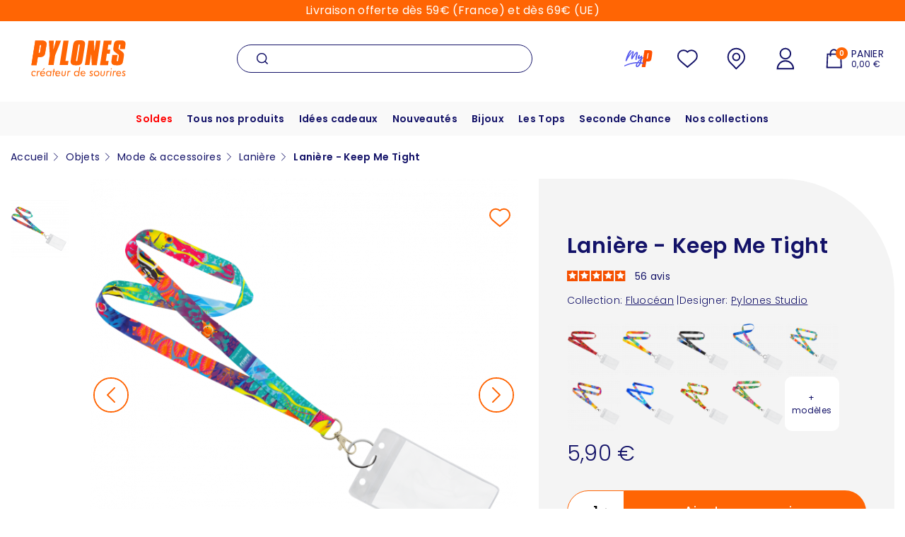

--- FILE ---
content_type: text/html; charset=utf-8
request_url: https://www.pylones.com/fr/laniere-tour-de-cou-design/13261-cadeau-design-laniere-keep-me-tight-fluocean.html
body_size: 52723
content:
<!doctype html>
<html lang="fr-FR">

<head>
    
        
      <link rel="preconnect" href="//fonts.gstatic.com/" crossorigin>
    <link rel="preconnect" href="//ajax.googleapis.com" crossorigin>
    <script type="text/javascript">
		WebFontConfig = {
			google: { families: [ 'Poppins:300,400,500,600' ] }
		};
		(function() {
			var wf = document.createElement('script');
			wf.src = 'https://ajax.googleapis.com/ajax/libs/webfont/1/webfont.js';
			wf.type = 'text/javascript';
			wf.async = 'true';
			var s = document.getElementsByTagName('script')[0];
			s.parentNode.insertBefore(wf, s);
		})(); </script>



  <meta charset="utf-8">



  <meta http-equiv="x-ua-compatible" content="ie=edge"><script type="text/javascript">(window.NREUM||(NREUM={})).init={privacy:{cookies_enabled:true},ajax:{deny_list:["bam.nr-data.net"]},feature_flags:["soft_nav"],distributed_tracing:{enabled:true}};(window.NREUM||(NREUM={})).loader_config={agentID:"594485656",accountID:"4438382",trustKey:"4438382",xpid:"UAIEWVVbChAFUFhTBQcAUlc=",licenseKey:"NRJS-0691111c73a3f806cdd",applicationID:"549126743",browserID:"594485656"};;/*! For license information please see nr-loader-spa-1.308.0.min.js.LICENSE.txt */
(()=>{var e,t,r={384:(e,t,r)=>{"use strict";r.d(t,{NT:()=>a,US:()=>u,Zm:()=>o,bQ:()=>d,dV:()=>c,pV:()=>l});var n=r(6154),i=r(1863),s=r(1910);const a={beacon:"bam.nr-data.net",errorBeacon:"bam.nr-data.net"};function o(){return n.gm.NREUM||(n.gm.NREUM={}),void 0===n.gm.newrelic&&(n.gm.newrelic=n.gm.NREUM),n.gm.NREUM}function c(){let e=o();return e.o||(e.o={ST:n.gm.setTimeout,SI:n.gm.setImmediate||n.gm.setInterval,CT:n.gm.clearTimeout,XHR:n.gm.XMLHttpRequest,REQ:n.gm.Request,EV:n.gm.Event,PR:n.gm.Promise,MO:n.gm.MutationObserver,FETCH:n.gm.fetch,WS:n.gm.WebSocket},(0,s.i)(...Object.values(e.o))),e}function d(e,t){let r=o();r.initializedAgents??={},t.initializedAt={ms:(0,i.t)(),date:new Date},r.initializedAgents[e]=t}function u(e,t){o()[e]=t}function l(){return function(){let e=o();const t=e.info||{};e.info={beacon:a.beacon,errorBeacon:a.errorBeacon,...t}}(),function(){let e=o();const t=e.init||{};e.init={...t}}(),c(),function(){let e=o();const t=e.loader_config||{};e.loader_config={...t}}(),o()}},782:(e,t,r)=>{"use strict";r.d(t,{T:()=>n});const n=r(860).K7.pageViewTiming},860:(e,t,r)=>{"use strict";r.d(t,{$J:()=>u,K7:()=>c,P3:()=>d,XX:()=>i,Yy:()=>o,df:()=>s,qY:()=>n,v4:()=>a});const n="events",i="jserrors",s="browser/blobs",a="rum",o="browser/logs",c={ajax:"ajax",genericEvents:"generic_events",jserrors:i,logging:"logging",metrics:"metrics",pageAction:"page_action",pageViewEvent:"page_view_event",pageViewTiming:"page_view_timing",sessionReplay:"session_replay",sessionTrace:"session_trace",softNav:"soft_navigations",spa:"spa"},d={[c.pageViewEvent]:1,[c.pageViewTiming]:2,[c.metrics]:3,[c.jserrors]:4,[c.spa]:5,[c.ajax]:6,[c.sessionTrace]:7,[c.softNav]:8,[c.sessionReplay]:9,[c.logging]:10,[c.genericEvents]:11},u={[c.pageViewEvent]:a,[c.pageViewTiming]:n,[c.ajax]:n,[c.spa]:n,[c.softNav]:n,[c.metrics]:i,[c.jserrors]:i,[c.sessionTrace]:s,[c.sessionReplay]:s,[c.logging]:o,[c.genericEvents]:"ins"}},944:(e,t,r)=>{"use strict";r.d(t,{R:()=>i});var n=r(3241);function i(e,t){"function"==typeof console.debug&&(console.debug("New Relic Warning: https://github.com/newrelic/newrelic-browser-agent/blob/main/docs/warning-codes.md#".concat(e),t),(0,n.W)({agentIdentifier:null,drained:null,type:"data",name:"warn",feature:"warn",data:{code:e,secondary:t}}))}},993:(e,t,r)=>{"use strict";r.d(t,{A$:()=>s,ET:()=>a,TZ:()=>o,p_:()=>i});var n=r(860);const i={ERROR:"ERROR",WARN:"WARN",INFO:"INFO",DEBUG:"DEBUG",TRACE:"TRACE"},s={OFF:0,ERROR:1,WARN:2,INFO:3,DEBUG:4,TRACE:5},a="log",o=n.K7.logging},1541:(e,t,r)=>{"use strict";r.d(t,{U:()=>i,f:()=>n});const n={MFE:"MFE",BA:"BA"};function i(e,t){if(2!==t?.harvestEndpointVersion)return{};const r=t.agentRef.runtime.appMetadata.agents[0].entityGuid;return e?{"source.id":e.id,"source.name":e.name,"source.type":e.type,"parent.id":e.parent?.id||r,"parent.type":e.parent?.type||n.BA}:{"entity.guid":r,appId:t.agentRef.info.applicationID}}},1687:(e,t,r)=>{"use strict";r.d(t,{Ak:()=>d,Ze:()=>h,x3:()=>u});var n=r(3241),i=r(7836),s=r(3606),a=r(860),o=r(2646);const c={};function d(e,t){const r={staged:!1,priority:a.P3[t]||0};l(e),c[e].get(t)||c[e].set(t,r)}function u(e,t){e&&c[e]&&(c[e].get(t)&&c[e].delete(t),p(e,t,!1),c[e].size&&f(e))}function l(e){if(!e)throw new Error("agentIdentifier required");c[e]||(c[e]=new Map)}function h(e="",t="feature",r=!1){if(l(e),!e||!c[e].get(t)||r)return p(e,t);c[e].get(t).staged=!0,f(e)}function f(e){const t=Array.from(c[e]);t.every(([e,t])=>t.staged)&&(t.sort((e,t)=>e[1].priority-t[1].priority),t.forEach(([t])=>{c[e].delete(t),p(e,t)}))}function p(e,t,r=!0){const a=e?i.ee.get(e):i.ee,c=s.i.handlers;if(!a.aborted&&a.backlog&&c){if((0,n.W)({agentIdentifier:e,type:"lifecycle",name:"drain",feature:t}),r){const e=a.backlog[t],r=c[t];if(r){for(let t=0;e&&t<e.length;++t)g(e[t],r);Object.entries(r).forEach(([e,t])=>{Object.values(t||{}).forEach(t=>{t[0]?.on&&t[0]?.context()instanceof o.y&&t[0].on(e,t[1])})})}}a.isolatedBacklog||delete c[t],a.backlog[t]=null,a.emit("drain-"+t,[])}}function g(e,t){var r=e[1];Object.values(t[r]||{}).forEach(t=>{var r=e[0];if(t[0]===r){var n=t[1],i=e[3],s=e[2];n.apply(i,s)}})}},1738:(e,t,r)=>{"use strict";r.d(t,{U:()=>f,Y:()=>h});var n=r(3241),i=r(9908),s=r(1863),a=r(944),o=r(5701),c=r(3969),d=r(8362),u=r(860),l=r(4261);function h(e,t,r,s){const h=s||r;!h||h[e]&&h[e]!==d.d.prototype[e]||(h[e]=function(){(0,i.p)(c.xV,["API/"+e+"/called"],void 0,u.K7.metrics,r.ee),(0,n.W)({agentIdentifier:r.agentIdentifier,drained:!!o.B?.[r.agentIdentifier],type:"data",name:"api",feature:l.Pl+e,data:{}});try{return t.apply(this,arguments)}catch(e){(0,a.R)(23,e)}})}function f(e,t,r,n,a){const o=e.info;null===r?delete o.jsAttributes[t]:o.jsAttributes[t]=r,(a||null===r)&&(0,i.p)(l.Pl+n,[(0,s.t)(),t,r],void 0,"session",e.ee)}},1741:(e,t,r)=>{"use strict";r.d(t,{W:()=>s});var n=r(944),i=r(4261);class s{#e(e,...t){if(this[e]!==s.prototype[e])return this[e](...t);(0,n.R)(35,e)}addPageAction(e,t){return this.#e(i.hG,e,t)}register(e){return this.#e(i.eY,e)}recordCustomEvent(e,t){return this.#e(i.fF,e,t)}setPageViewName(e,t){return this.#e(i.Fw,e,t)}setCustomAttribute(e,t,r){return this.#e(i.cD,e,t,r)}noticeError(e,t){return this.#e(i.o5,e,t)}setUserId(e,t=!1){return this.#e(i.Dl,e,t)}setApplicationVersion(e){return this.#e(i.nb,e)}setErrorHandler(e){return this.#e(i.bt,e)}addRelease(e,t){return this.#e(i.k6,e,t)}log(e,t){return this.#e(i.$9,e,t)}start(){return this.#e(i.d3)}finished(e){return this.#e(i.BL,e)}recordReplay(){return this.#e(i.CH)}pauseReplay(){return this.#e(i.Tb)}addToTrace(e){return this.#e(i.U2,e)}setCurrentRouteName(e){return this.#e(i.PA,e)}interaction(e){return this.#e(i.dT,e)}wrapLogger(e,t,r){return this.#e(i.Wb,e,t,r)}measure(e,t){return this.#e(i.V1,e,t)}consent(e){return this.#e(i.Pv,e)}}},1863:(e,t,r)=>{"use strict";function n(){return Math.floor(performance.now())}r.d(t,{t:()=>n})},1910:(e,t,r)=>{"use strict";r.d(t,{i:()=>s});var n=r(944);const i=new Map;function s(...e){return e.every(e=>{if(i.has(e))return i.get(e);const t="function"==typeof e?e.toString():"",r=t.includes("[native code]"),s=t.includes("nrWrapper");return r||s||(0,n.R)(64,e?.name||t),i.set(e,r),r})}},2555:(e,t,r)=>{"use strict";r.d(t,{D:()=>o,f:()=>a});var n=r(384),i=r(8122);const s={beacon:n.NT.beacon,errorBeacon:n.NT.errorBeacon,licenseKey:void 0,applicationID:void 0,sa:void 0,queueTime:void 0,applicationTime:void 0,ttGuid:void 0,user:void 0,account:void 0,product:void 0,extra:void 0,jsAttributes:{},userAttributes:void 0,atts:void 0,transactionName:void 0,tNamePlain:void 0};function a(e){try{return!!e.licenseKey&&!!e.errorBeacon&&!!e.applicationID}catch(e){return!1}}const o=e=>(0,i.a)(e,s)},2614:(e,t,r)=>{"use strict";r.d(t,{BB:()=>a,H3:()=>n,g:()=>d,iL:()=>c,tS:()=>o,uh:()=>i,wk:()=>s});const n="NRBA",i="SESSION",s=144e5,a=18e5,o={STARTED:"session-started",PAUSE:"session-pause",RESET:"session-reset",RESUME:"session-resume",UPDATE:"session-update"},c={SAME_TAB:"same-tab",CROSS_TAB:"cross-tab"},d={OFF:0,FULL:1,ERROR:2}},2646:(e,t,r)=>{"use strict";r.d(t,{y:()=>n});class n{constructor(e){this.contextId=e}}},2843:(e,t,r)=>{"use strict";r.d(t,{G:()=>s,u:()=>i});var n=r(3878);function i(e,t=!1,r,i){(0,n.DD)("visibilitychange",function(){if(t)return void("hidden"===document.visibilityState&&e());e(document.visibilityState)},r,i)}function s(e,t,r){(0,n.sp)("pagehide",e,t,r)}},3241:(e,t,r)=>{"use strict";r.d(t,{W:()=>s});var n=r(6154);const i="newrelic";function s(e={}){try{n.gm.dispatchEvent(new CustomEvent(i,{detail:e}))}catch(e){}}},3304:(e,t,r)=>{"use strict";r.d(t,{A:()=>s});var n=r(7836);const i=()=>{const e=new WeakSet;return(t,r)=>{if("object"==typeof r&&null!==r){if(e.has(r))return;e.add(r)}return r}};function s(e){try{return JSON.stringify(e,i())??""}catch(e){try{n.ee.emit("internal-error",[e])}catch(e){}return""}}},3333:(e,t,r)=>{"use strict";r.d(t,{$v:()=>u,TZ:()=>n,Xh:()=>c,Zp:()=>i,kd:()=>d,mq:()=>o,nf:()=>a,qN:()=>s});const n=r(860).K7.genericEvents,i=["auxclick","click","copy","keydown","paste","scrollend"],s=["focus","blur"],a=4,o=1e3,c=2e3,d=["PageAction","UserAction","BrowserPerformance"],u={RESOURCES:"experimental.resources",REGISTER:"register"}},3434:(e,t,r)=>{"use strict";r.d(t,{Jt:()=>s,YM:()=>d});var n=r(7836),i=r(5607);const s="nr@original:".concat(i.W),a=50;var o=Object.prototype.hasOwnProperty,c=!1;function d(e,t){return e||(e=n.ee),r.inPlace=function(e,t,n,i,s){n||(n="");const a="-"===n.charAt(0);for(let o=0;o<t.length;o++){const c=t[o],d=e[c];l(d)||(e[c]=r(d,a?c+n:n,i,c,s))}},r.flag=s,r;function r(t,r,n,c,d){return l(t)?t:(r||(r=""),nrWrapper[s]=t,function(e,t,r){if(Object.defineProperty&&Object.keys)try{return Object.keys(e).forEach(function(r){Object.defineProperty(t,r,{get:function(){return e[r]},set:function(t){return e[r]=t,t}})}),t}catch(e){u([e],r)}for(var n in e)o.call(e,n)&&(t[n]=e[n])}(t,nrWrapper,e),nrWrapper);function nrWrapper(){var s,o,l,h;let f;try{o=this,s=[...arguments],l="function"==typeof n?n(s,o):n||{}}catch(t){u([t,"",[s,o,c],l],e)}i(r+"start",[s,o,c],l,d);const p=performance.now();let g;try{return h=t.apply(o,s),g=performance.now(),h}catch(e){throw g=performance.now(),i(r+"err",[s,o,e],l,d),f=e,f}finally{const e=g-p,t={start:p,end:g,duration:e,isLongTask:e>=a,methodName:c,thrownError:f};t.isLongTask&&i("long-task",[t,o],l,d),i(r+"end",[s,o,h],l,d)}}}function i(r,n,i,s){if(!c||t){var a=c;c=!0;try{e.emit(r,n,i,t,s)}catch(t){u([t,r,n,i],e)}c=a}}}function u(e,t){t||(t=n.ee);try{t.emit("internal-error",e)}catch(e){}}function l(e){return!(e&&"function"==typeof e&&e.apply&&!e[s])}},3606:(e,t,r)=>{"use strict";r.d(t,{i:()=>s});var n=r(9908);s.on=a;var i=s.handlers={};function s(e,t,r,s){a(s||n.d,i,e,t,r)}function a(e,t,r,i,s){s||(s="feature"),e||(e=n.d);var a=t[s]=t[s]||{};(a[r]=a[r]||[]).push([e,i])}},3738:(e,t,r)=>{"use strict";r.d(t,{He:()=>i,Kp:()=>o,Lc:()=>d,Rz:()=>u,TZ:()=>n,bD:()=>s,d3:()=>a,jx:()=>l,sl:()=>h,uP:()=>c});const n=r(860).K7.sessionTrace,i="bstResource",s="resource",a="-start",o="-end",c="fn"+a,d="fn"+o,u="pushState",l=1e3,h=3e4},3785:(e,t,r)=>{"use strict";r.d(t,{R:()=>c,b:()=>d});var n=r(9908),i=r(1863),s=r(860),a=r(3969),o=r(993);function c(e,t,r={},c=o.p_.INFO,d=!0,u,l=(0,i.t)()){(0,n.p)(a.xV,["API/logging/".concat(c.toLowerCase(),"/called")],void 0,s.K7.metrics,e),(0,n.p)(o.ET,[l,t,r,c,d,u],void 0,s.K7.logging,e)}function d(e){return"string"==typeof e&&Object.values(o.p_).some(t=>t===e.toUpperCase().trim())}},3878:(e,t,r)=>{"use strict";function n(e,t){return{capture:e,passive:!1,signal:t}}function i(e,t,r=!1,i){window.addEventListener(e,t,n(r,i))}function s(e,t,r=!1,i){document.addEventListener(e,t,n(r,i))}r.d(t,{DD:()=>s,jT:()=>n,sp:()=>i})},3962:(e,t,r)=>{"use strict";r.d(t,{AM:()=>a,O2:()=>l,OV:()=>s,Qu:()=>h,TZ:()=>c,ih:()=>f,pP:()=>o,t1:()=>u,tC:()=>i,wD:()=>d});var n=r(860);const i=["click","keydown","submit"],s="popstate",a="api",o="initialPageLoad",c=n.K7.softNav,d=5e3,u=500,l={INITIAL_PAGE_LOAD:"",ROUTE_CHANGE:1,UNSPECIFIED:2},h={INTERACTION:1,AJAX:2,CUSTOM_END:3,CUSTOM_TRACER:4},f={IP:"in progress",PF:"pending finish",FIN:"finished",CAN:"cancelled"}},3969:(e,t,r)=>{"use strict";r.d(t,{TZ:()=>n,XG:()=>o,rs:()=>i,xV:()=>a,z_:()=>s});const n=r(860).K7.metrics,i="sm",s="cm",a="storeSupportabilityMetrics",o="storeEventMetrics"},4234:(e,t,r)=>{"use strict";r.d(t,{W:()=>s});var n=r(7836),i=r(1687);class s{constructor(e,t){this.agentIdentifier=e,this.ee=n.ee.get(e),this.featureName=t,this.blocked=!1}deregisterDrain(){(0,i.x3)(this.agentIdentifier,this.featureName)}}},4261:(e,t,r)=>{"use strict";r.d(t,{$9:()=>u,BL:()=>c,CH:()=>p,Dl:()=>R,Fw:()=>w,PA:()=>v,Pl:()=>n,Pv:()=>A,Tb:()=>h,U2:()=>a,V1:()=>E,Wb:()=>T,bt:()=>y,cD:()=>b,d3:()=>x,dT:()=>d,eY:()=>g,fF:()=>f,hG:()=>s,hw:()=>i,k6:()=>o,nb:()=>m,o5:()=>l});const n="api-",i=n+"ixn-",s="addPageAction",a="addToTrace",o="addRelease",c="finished",d="interaction",u="log",l="noticeError",h="pauseReplay",f="recordCustomEvent",p="recordReplay",g="register",m="setApplicationVersion",v="setCurrentRouteName",b="setCustomAttribute",y="setErrorHandler",w="setPageViewName",R="setUserId",x="start",T="wrapLogger",E="measure",A="consent"},5205:(e,t,r)=>{"use strict";r.d(t,{j:()=>S});var n=r(384),i=r(1741);var s=r(2555),a=r(3333);const o=e=>{if(!e||"string"!=typeof e)return!1;try{document.createDocumentFragment().querySelector(e)}catch{return!1}return!0};var c=r(2614),d=r(944),u=r(8122);const l="[data-nr-mask]",h=e=>(0,u.a)(e,(()=>{const e={feature_flags:[],experimental:{allow_registered_children:!1,resources:!1},mask_selector:"*",block_selector:"[data-nr-block]",mask_input_options:{color:!1,date:!1,"datetime-local":!1,email:!1,month:!1,number:!1,range:!1,search:!1,tel:!1,text:!1,time:!1,url:!1,week:!1,textarea:!1,select:!1,password:!0}};return{ajax:{deny_list:void 0,block_internal:!0,enabled:!0,autoStart:!0},api:{get allow_registered_children(){return e.feature_flags.includes(a.$v.REGISTER)||e.experimental.allow_registered_children},set allow_registered_children(t){e.experimental.allow_registered_children=t},duplicate_registered_data:!1},browser_consent_mode:{enabled:!1},distributed_tracing:{enabled:void 0,exclude_newrelic_header:void 0,cors_use_newrelic_header:void 0,cors_use_tracecontext_headers:void 0,allowed_origins:void 0},get feature_flags(){return e.feature_flags},set feature_flags(t){e.feature_flags=t},generic_events:{enabled:!0,autoStart:!0},harvest:{interval:30},jserrors:{enabled:!0,autoStart:!0},logging:{enabled:!0,autoStart:!0},metrics:{enabled:!0,autoStart:!0},obfuscate:void 0,page_action:{enabled:!0},page_view_event:{enabled:!0,autoStart:!0},page_view_timing:{enabled:!0,autoStart:!0},performance:{capture_marks:!1,capture_measures:!1,capture_detail:!0,resources:{get enabled(){return e.feature_flags.includes(a.$v.RESOURCES)||e.experimental.resources},set enabled(t){e.experimental.resources=t},asset_types:[],first_party_domains:[],ignore_newrelic:!0}},privacy:{cookies_enabled:!0},proxy:{assets:void 0,beacon:void 0},session:{expiresMs:c.wk,inactiveMs:c.BB},session_replay:{autoStart:!0,enabled:!1,preload:!1,sampling_rate:10,error_sampling_rate:100,collect_fonts:!1,inline_images:!1,fix_stylesheets:!0,mask_all_inputs:!0,get mask_text_selector(){return e.mask_selector},set mask_text_selector(t){o(t)?e.mask_selector="".concat(t,",").concat(l):""===t||null===t?e.mask_selector=l:(0,d.R)(5,t)},get block_class(){return"nr-block"},get ignore_class(){return"nr-ignore"},get mask_text_class(){return"nr-mask"},get block_selector(){return e.block_selector},set block_selector(t){o(t)?e.block_selector+=",".concat(t):""!==t&&(0,d.R)(6,t)},get mask_input_options(){return e.mask_input_options},set mask_input_options(t){t&&"object"==typeof t?e.mask_input_options={...t,password:!0}:(0,d.R)(7,t)}},session_trace:{enabled:!0,autoStart:!0},soft_navigations:{enabled:!0,autoStart:!0},spa:{enabled:!0,autoStart:!0},ssl:void 0,user_actions:{enabled:!0,elementAttributes:["id","className","tagName","type"]}}})());var f=r(6154),p=r(9324);let g=0;const m={buildEnv:p.F3,distMethod:p.Xs,version:p.xv,originTime:f.WN},v={consented:!1},b={appMetadata:{},get consented(){return this.session?.state?.consent||v.consented},set consented(e){v.consented=e},customTransaction:void 0,denyList:void 0,disabled:!1,harvester:void 0,isolatedBacklog:!1,isRecording:!1,loaderType:void 0,maxBytes:3e4,obfuscator:void 0,onerror:void 0,ptid:void 0,releaseIds:{},session:void 0,timeKeeper:void 0,registeredEntities:[],jsAttributesMetadata:{bytes:0},get harvestCount(){return++g}},y=e=>{const t=(0,u.a)(e,b),r=Object.keys(m).reduce((e,t)=>(e[t]={value:m[t],writable:!1,configurable:!0,enumerable:!0},e),{});return Object.defineProperties(t,r)};var w=r(5701);const R=e=>{const t=e.startsWith("http");e+="/",r.p=t?e:"https://"+e};var x=r(7836),T=r(3241);const E={accountID:void 0,trustKey:void 0,agentID:void 0,licenseKey:void 0,applicationID:void 0,xpid:void 0},A=e=>(0,u.a)(e,E),_=new Set;function S(e,t={},r,a){let{init:o,info:c,loader_config:d,runtime:u={},exposed:l=!0}=t;if(!c){const e=(0,n.pV)();o=e.init,c=e.info,d=e.loader_config}e.init=h(o||{}),e.loader_config=A(d||{}),c.jsAttributes??={},f.bv&&(c.jsAttributes.isWorker=!0),e.info=(0,s.D)(c);const p=e.init,g=[c.beacon,c.errorBeacon];_.has(e.agentIdentifier)||(p.proxy.assets&&(R(p.proxy.assets),g.push(p.proxy.assets)),p.proxy.beacon&&g.push(p.proxy.beacon),e.beacons=[...g],function(e){const t=(0,n.pV)();Object.getOwnPropertyNames(i.W.prototype).forEach(r=>{const n=i.W.prototype[r];if("function"!=typeof n||"constructor"===n)return;let s=t[r];e[r]&&!1!==e.exposed&&"micro-agent"!==e.runtime?.loaderType&&(t[r]=(...t)=>{const n=e[r](...t);return s?s(...t):n})})}(e),(0,n.US)("activatedFeatures",w.B)),u.denyList=[...p.ajax.deny_list||[],...p.ajax.block_internal?g:[]],u.ptid=e.agentIdentifier,u.loaderType=r,e.runtime=y(u),_.has(e.agentIdentifier)||(e.ee=x.ee.get(e.agentIdentifier),e.exposed=l,(0,T.W)({agentIdentifier:e.agentIdentifier,drained:!!w.B?.[e.agentIdentifier],type:"lifecycle",name:"initialize",feature:void 0,data:e.config})),_.add(e.agentIdentifier)}},5270:(e,t,r)=>{"use strict";r.d(t,{Aw:()=>a,SR:()=>s,rF:()=>o});var n=r(384),i=r(7767);function s(e){return!!(0,n.dV)().o.MO&&(0,i.V)(e)&&!0===e?.session_trace.enabled}function a(e){return!0===e?.session_replay.preload&&s(e)}function o(e,t){try{if("string"==typeof t?.type){if("password"===t.type.toLowerCase())return"*".repeat(e?.length||0);if(void 0!==t?.dataset?.nrUnmask||t?.classList?.contains("nr-unmask"))return e}}catch(e){}return"string"==typeof e?e.replace(/[\S]/g,"*"):"*".repeat(e?.length||0)}},5289:(e,t,r)=>{"use strict";r.d(t,{GG:()=>a,Qr:()=>c,sB:()=>o});var n=r(3878),i=r(6389);function s(){return"undefined"==typeof document||"complete"===document.readyState}function a(e,t){if(s())return e();const r=(0,i.J)(e),a=setInterval(()=>{s()&&(clearInterval(a),r())},500);(0,n.sp)("load",r,t)}function o(e){if(s())return e();(0,n.DD)("DOMContentLoaded",e)}function c(e){if(s())return e();(0,n.sp)("popstate",e)}},5607:(e,t,r)=>{"use strict";r.d(t,{W:()=>n});const n=(0,r(9566).bz)()},5701:(e,t,r)=>{"use strict";r.d(t,{B:()=>s,t:()=>a});var n=r(3241);const i=new Set,s={};function a(e,t){const r=t.agentIdentifier;s[r]??={},e&&"object"==typeof e&&(i.has(r)||(t.ee.emit("rumresp",[e]),s[r]=e,i.add(r),(0,n.W)({agentIdentifier:r,loaded:!0,drained:!0,type:"lifecycle",name:"load",feature:void 0,data:e})))}},6154:(e,t,r)=>{"use strict";r.d(t,{OF:()=>d,RI:()=>i,WN:()=>h,bv:()=>s,eN:()=>f,gm:()=>a,lR:()=>l,m:()=>c,mw:()=>o,sb:()=>u});var n=r(1863);const i="undefined"!=typeof window&&!!window.document,s="undefined"!=typeof WorkerGlobalScope&&("undefined"!=typeof self&&self instanceof WorkerGlobalScope&&self.navigator instanceof WorkerNavigator||"undefined"!=typeof globalThis&&globalThis instanceof WorkerGlobalScope&&globalThis.navigator instanceof WorkerNavigator),a=i?window:"undefined"!=typeof WorkerGlobalScope&&("undefined"!=typeof self&&self instanceof WorkerGlobalScope&&self||"undefined"!=typeof globalThis&&globalThis instanceof WorkerGlobalScope&&globalThis),o=Boolean("hidden"===a?.document?.visibilityState),c=""+a?.location,d=/iPad|iPhone|iPod/.test(a.navigator?.userAgent),u=d&&"undefined"==typeof SharedWorker,l=(()=>{const e=a.navigator?.userAgent?.match(/Firefox[/\s](\d+\.\d+)/);return Array.isArray(e)&&e.length>=2?+e[1]:0})(),h=Date.now()-(0,n.t)(),f=()=>"undefined"!=typeof PerformanceNavigationTiming&&a?.performance?.getEntriesByType("navigation")?.[0]?.responseStart},6344:(e,t,r)=>{"use strict";r.d(t,{BB:()=>u,Qb:()=>l,TZ:()=>i,Ug:()=>a,Vh:()=>s,_s:()=>o,bc:()=>d,yP:()=>c});var n=r(2614);const i=r(860).K7.sessionReplay,s="errorDuringReplay",a=.12,o={DomContentLoaded:0,Load:1,FullSnapshot:2,IncrementalSnapshot:3,Meta:4,Custom:5},c={[n.g.ERROR]:15e3,[n.g.FULL]:3e5,[n.g.OFF]:0},d={RESET:{message:"Session was reset",sm:"Reset"},IMPORT:{message:"Recorder failed to import",sm:"Import"},TOO_MANY:{message:"429: Too Many Requests",sm:"Too-Many"},TOO_BIG:{message:"Payload was too large",sm:"Too-Big"},CROSS_TAB:{message:"Session Entity was set to OFF on another tab",sm:"Cross-Tab"},ENTITLEMENTS:{message:"Session Replay is not allowed and will not be started",sm:"Entitlement"}},u=5e3,l={API:"api",RESUME:"resume",SWITCH_TO_FULL:"switchToFull",INITIALIZE:"initialize",PRELOAD:"preload"}},6389:(e,t,r)=>{"use strict";function n(e,t=500,r={}){const n=r?.leading||!1;let i;return(...r)=>{n&&void 0===i&&(e.apply(this,r),i=setTimeout(()=>{i=clearTimeout(i)},t)),n||(clearTimeout(i),i=setTimeout(()=>{e.apply(this,r)},t))}}function i(e){let t=!1;return(...r)=>{t||(t=!0,e.apply(this,r))}}r.d(t,{J:()=>i,s:()=>n})},6630:(e,t,r)=>{"use strict";r.d(t,{T:()=>n});const n=r(860).K7.pageViewEvent},6774:(e,t,r)=>{"use strict";r.d(t,{T:()=>n});const n=r(860).K7.jserrors},7295:(e,t,r)=>{"use strict";r.d(t,{Xv:()=>a,gX:()=>i,iW:()=>s});var n=[];function i(e){if(!e||s(e))return!1;if(0===n.length)return!0;if("*"===n[0].hostname)return!1;for(var t=0;t<n.length;t++){var r=n[t];if(r.hostname.test(e.hostname)&&r.pathname.test(e.pathname))return!1}return!0}function s(e){return void 0===e.hostname}function a(e){if(n=[],e&&e.length)for(var t=0;t<e.length;t++){let r=e[t];if(!r)continue;if("*"===r)return void(n=[{hostname:"*"}]);0===r.indexOf("http://")?r=r.substring(7):0===r.indexOf("https://")&&(r=r.substring(8));const i=r.indexOf("/");let s,a;i>0?(s=r.substring(0,i),a=r.substring(i)):(s=r,a="*");let[c]=s.split(":");n.push({hostname:o(c),pathname:o(a,!0)})}}function o(e,t=!1){const r=e.replace(/[.+?^${}()|[\]\\]/g,e=>"\\"+e).replace(/\*/g,".*?");return new RegExp((t?"^":"")+r+"$")}},7485:(e,t,r)=>{"use strict";r.d(t,{D:()=>i});var n=r(6154);function i(e){if(0===(e||"").indexOf("data:"))return{protocol:"data"};try{const t=new URL(e,location.href),r={port:t.port,hostname:t.hostname,pathname:t.pathname,search:t.search,protocol:t.protocol.slice(0,t.protocol.indexOf(":")),sameOrigin:t.protocol===n.gm?.location?.protocol&&t.host===n.gm?.location?.host};return r.port&&""!==r.port||("http:"===t.protocol&&(r.port="80"),"https:"===t.protocol&&(r.port="443")),r.pathname&&""!==r.pathname?r.pathname.startsWith("/")||(r.pathname="/".concat(r.pathname)):r.pathname="/",r}catch(e){return{}}}},7699:(e,t,r)=>{"use strict";r.d(t,{It:()=>s,KC:()=>o,No:()=>i,qh:()=>a});var n=r(860);const i=16e3,s=1e6,a="SESSION_ERROR",o={[n.K7.logging]:!0,[n.K7.genericEvents]:!1,[n.K7.jserrors]:!1,[n.K7.ajax]:!1}},7767:(e,t,r)=>{"use strict";r.d(t,{V:()=>i});var n=r(6154);const i=e=>n.RI&&!0===e?.privacy.cookies_enabled},7836:(e,t,r)=>{"use strict";r.d(t,{P:()=>o,ee:()=>c});var n=r(384),i=r(8990),s=r(2646),a=r(5607);const o="nr@context:".concat(a.W),c=function e(t,r){var n={},a={},u={},l=!1;try{l=16===r.length&&d.initializedAgents?.[r]?.runtime.isolatedBacklog}catch(e){}var h={on:p,addEventListener:p,removeEventListener:function(e,t){var r=n[e];if(!r)return;for(var i=0;i<r.length;i++)r[i]===t&&r.splice(i,1)},emit:function(e,r,n,i,s){!1!==s&&(s=!0);if(c.aborted&&!i)return;t&&s&&t.emit(e,r,n);var o=f(n);g(e).forEach(e=>{e.apply(o,r)});var d=v()[a[e]];d&&d.push([h,e,r,o]);return o},get:m,listeners:g,context:f,buffer:function(e,t){const r=v();if(t=t||"feature",h.aborted)return;Object.entries(e||{}).forEach(([e,n])=>{a[n]=t,t in r||(r[t]=[])})},abort:function(){h._aborted=!0,Object.keys(h.backlog).forEach(e=>{delete h.backlog[e]})},isBuffering:function(e){return!!v()[a[e]]},debugId:r,backlog:l?{}:t&&"object"==typeof t.backlog?t.backlog:{},isolatedBacklog:l};return Object.defineProperty(h,"aborted",{get:()=>{let e=h._aborted||!1;return e||(t&&(e=t.aborted),e)}}),h;function f(e){return e&&e instanceof s.y?e:e?(0,i.I)(e,o,()=>new s.y(o)):new s.y(o)}function p(e,t){n[e]=g(e).concat(t)}function g(e){return n[e]||[]}function m(t){return u[t]=u[t]||e(h,t)}function v(){return h.backlog}}(void 0,"globalEE"),d=(0,n.Zm)();d.ee||(d.ee=c)},8122:(e,t,r)=>{"use strict";r.d(t,{a:()=>i});var n=r(944);function i(e,t){try{if(!e||"object"!=typeof e)return(0,n.R)(3);if(!t||"object"!=typeof t)return(0,n.R)(4);const r=Object.create(Object.getPrototypeOf(t),Object.getOwnPropertyDescriptors(t)),s=0===Object.keys(r).length?e:r;for(let a in s)if(void 0!==e[a])try{if(null===e[a]){r[a]=null;continue}Array.isArray(e[a])&&Array.isArray(t[a])?r[a]=Array.from(new Set([...e[a],...t[a]])):"object"==typeof e[a]&&"object"==typeof t[a]?r[a]=i(e[a],t[a]):r[a]=e[a]}catch(e){r[a]||(0,n.R)(1,e)}return r}catch(e){(0,n.R)(2,e)}}},8139:(e,t,r)=>{"use strict";r.d(t,{u:()=>h});var n=r(7836),i=r(3434),s=r(8990),a=r(6154);const o={},c=a.gm.XMLHttpRequest,d="addEventListener",u="removeEventListener",l="nr@wrapped:".concat(n.P);function h(e){var t=function(e){return(e||n.ee).get("events")}(e);if(o[t.debugId]++)return t;o[t.debugId]=1;var r=(0,i.YM)(t,!0);function h(e){r.inPlace(e,[d,u],"-",p)}function p(e,t){return e[1]}return"getPrototypeOf"in Object&&(a.RI&&f(document,h),c&&f(c.prototype,h),f(a.gm,h)),t.on(d+"-start",function(e,t){var n=e[1];if(null!==n&&("function"==typeof n||"object"==typeof n)&&"newrelic"!==e[0]){var i=(0,s.I)(n,l,function(){var e={object:function(){if("function"!=typeof n.handleEvent)return;return n.handleEvent.apply(n,arguments)},function:n}[typeof n];return e?r(e,"fn-",null,e.name||"anonymous"):n});this.wrapped=e[1]=i}}),t.on(u+"-start",function(e){e[1]=this.wrapped||e[1]}),t}function f(e,t,...r){let n=e;for(;"object"==typeof n&&!Object.prototype.hasOwnProperty.call(n,d);)n=Object.getPrototypeOf(n);n&&t(n,...r)}},8362:(e,t,r)=>{"use strict";r.d(t,{d:()=>s});var n=r(9566),i=r(1741);class s extends i.W{agentIdentifier=(0,n.LA)(16)}},8374:(e,t,r)=>{r.nc=(()=>{try{return document?.currentScript?.nonce}catch(e){}return""})()},8990:(e,t,r)=>{"use strict";r.d(t,{I:()=>i});var n=Object.prototype.hasOwnProperty;function i(e,t,r){if(n.call(e,t))return e[t];var i=r();if(Object.defineProperty&&Object.keys)try{return Object.defineProperty(e,t,{value:i,writable:!0,enumerable:!1}),i}catch(e){}return e[t]=i,i}},9119:(e,t,r)=>{"use strict";r.d(t,{L:()=>s});var n=/([^?#]*)[^#]*(#[^?]*|$).*/,i=/([^?#]*)().*/;function s(e,t){return e?e.replace(t?n:i,"$1$2"):e}},9300:(e,t,r)=>{"use strict";r.d(t,{T:()=>n});const n=r(860).K7.ajax},9324:(e,t,r)=>{"use strict";r.d(t,{AJ:()=>a,F3:()=>i,Xs:()=>s,Yq:()=>o,xv:()=>n});const n="1.308.0",i="PROD",s="CDN",a="@newrelic/rrweb",o="1.0.1"},9566:(e,t,r)=>{"use strict";r.d(t,{LA:()=>o,ZF:()=>c,bz:()=>a,el:()=>d});var n=r(6154);const i="xxxxxxxx-xxxx-4xxx-yxxx-xxxxxxxxxxxx";function s(e,t){return e?15&e[t]:16*Math.random()|0}function a(){const e=n.gm?.crypto||n.gm?.msCrypto;let t,r=0;return e&&e.getRandomValues&&(t=e.getRandomValues(new Uint8Array(30))),i.split("").map(e=>"x"===e?s(t,r++).toString(16):"y"===e?(3&s()|8).toString(16):e).join("")}function o(e){const t=n.gm?.crypto||n.gm?.msCrypto;let r,i=0;t&&t.getRandomValues&&(r=t.getRandomValues(new Uint8Array(e)));const a=[];for(var o=0;o<e;o++)a.push(s(r,i++).toString(16));return a.join("")}function c(){return o(16)}function d(){return o(32)}},9908:(e,t,r)=>{"use strict";r.d(t,{d:()=>n,p:()=>i});var n=r(7836).ee.get("handle");function i(e,t,r,i,s){s?(s.buffer([e],i),s.emit(e,t,r)):(n.buffer([e],i),n.emit(e,t,r))}}},n={};function i(e){var t=n[e];if(void 0!==t)return t.exports;var s=n[e]={exports:{}};return r[e](s,s.exports,i),s.exports}i.m=r,i.d=(e,t)=>{for(var r in t)i.o(t,r)&&!i.o(e,r)&&Object.defineProperty(e,r,{enumerable:!0,get:t[r]})},i.f={},i.e=e=>Promise.all(Object.keys(i.f).reduce((t,r)=>(i.f[r](e,t),t),[])),i.u=e=>({212:"nr-spa-compressor",249:"nr-spa-recorder",478:"nr-spa"}[e]+"-1.308.0.min.js"),i.o=(e,t)=>Object.prototype.hasOwnProperty.call(e,t),e={},t="NRBA-1.308.0.PROD:",i.l=(r,n,s,a)=>{if(e[r])e[r].push(n);else{var o,c;if(void 0!==s)for(var d=document.getElementsByTagName("script"),u=0;u<d.length;u++){var l=d[u];if(l.getAttribute("src")==r||l.getAttribute("data-webpack")==t+s){o=l;break}}if(!o){c=!0;var h={478:"sha512-RSfSVnmHk59T/uIPbdSE0LPeqcEdF4/+XhfJdBuccH5rYMOEZDhFdtnh6X6nJk7hGpzHd9Ujhsy7lZEz/ORYCQ==",249:"sha512-ehJXhmntm85NSqW4MkhfQqmeKFulra3klDyY0OPDUE+sQ3GokHlPh1pmAzuNy//3j4ac6lzIbmXLvGQBMYmrkg==",212:"sha512-B9h4CR46ndKRgMBcK+j67uSR2RCnJfGefU+A7FrgR/k42ovXy5x/MAVFiSvFxuVeEk/pNLgvYGMp1cBSK/G6Fg=="};(o=document.createElement("script")).charset="utf-8",i.nc&&o.setAttribute("nonce",i.nc),o.setAttribute("data-webpack",t+s),o.src=r,0!==o.src.indexOf(window.location.origin+"/")&&(o.crossOrigin="anonymous"),h[a]&&(o.integrity=h[a])}e[r]=[n];var f=(t,n)=>{o.onerror=o.onload=null,clearTimeout(p);var i=e[r];if(delete e[r],o.parentNode&&o.parentNode.removeChild(o),i&&i.forEach(e=>e(n)),t)return t(n)},p=setTimeout(f.bind(null,void 0,{type:"timeout",target:o}),12e4);o.onerror=f.bind(null,o.onerror),o.onload=f.bind(null,o.onload),c&&document.head.appendChild(o)}},i.r=e=>{"undefined"!=typeof Symbol&&Symbol.toStringTag&&Object.defineProperty(e,Symbol.toStringTag,{value:"Module"}),Object.defineProperty(e,"__esModule",{value:!0})},i.p="https://js-agent.newrelic.com/",(()=>{var e={38:0,788:0};i.f.j=(t,r)=>{var n=i.o(e,t)?e[t]:void 0;if(0!==n)if(n)r.push(n[2]);else{var s=new Promise((r,i)=>n=e[t]=[r,i]);r.push(n[2]=s);var a=i.p+i.u(t),o=new Error;i.l(a,r=>{if(i.o(e,t)&&(0!==(n=e[t])&&(e[t]=void 0),n)){var s=r&&("load"===r.type?"missing":r.type),a=r&&r.target&&r.target.src;o.message="Loading chunk "+t+" failed: ("+s+": "+a+")",o.name="ChunkLoadError",o.type=s,o.request=a,n[1](o)}},"chunk-"+t,t)}};var t=(t,r)=>{var n,s,[a,o,c]=r,d=0;if(a.some(t=>0!==e[t])){for(n in o)i.o(o,n)&&(i.m[n]=o[n]);if(c)c(i)}for(t&&t(r);d<a.length;d++)s=a[d],i.o(e,s)&&e[s]&&e[s][0](),e[s]=0},r=self["webpackChunk:NRBA-1.308.0.PROD"]=self["webpackChunk:NRBA-1.308.0.PROD"]||[];r.forEach(t.bind(null,0)),r.push=t.bind(null,r.push.bind(r))})(),(()=>{"use strict";i(8374);var e=i(8362),t=i(860);const r=Object.values(t.K7);var n=i(5205);var s=i(9908),a=i(1863),o=i(4261),c=i(1738);var d=i(1687),u=i(4234),l=i(5289),h=i(6154),f=i(944),p=i(5270),g=i(7767),m=i(6389),v=i(7699);class b extends u.W{constructor(e,t){super(e.agentIdentifier,t),this.agentRef=e,this.abortHandler=void 0,this.featAggregate=void 0,this.loadedSuccessfully=void 0,this.onAggregateImported=new Promise(e=>{this.loadedSuccessfully=e}),this.deferred=Promise.resolve(),!1===e.init[this.featureName].autoStart?this.deferred=new Promise((t,r)=>{this.ee.on("manual-start-all",(0,m.J)(()=>{(0,d.Ak)(e.agentIdentifier,this.featureName),t()}))}):(0,d.Ak)(e.agentIdentifier,t)}importAggregator(e,t,r={}){if(this.featAggregate)return;const n=async()=>{let n;await this.deferred;try{if((0,g.V)(e.init)){const{setupAgentSession:t}=await i.e(478).then(i.bind(i,8766));n=t(e)}}catch(e){(0,f.R)(20,e),this.ee.emit("internal-error",[e]),(0,s.p)(v.qh,[e],void 0,this.featureName,this.ee)}try{if(!this.#t(this.featureName,n,e.init))return(0,d.Ze)(this.agentIdentifier,this.featureName),void this.loadedSuccessfully(!1);const{Aggregate:i}=await t();this.featAggregate=new i(e,r),e.runtime.harvester.initializedAggregates.push(this.featAggregate),this.loadedSuccessfully(!0)}catch(e){(0,f.R)(34,e),this.abortHandler?.(),(0,d.Ze)(this.agentIdentifier,this.featureName,!0),this.loadedSuccessfully(!1),this.ee&&this.ee.abort()}};h.RI?(0,l.GG)(()=>n(),!0):n()}#t(e,r,n){if(this.blocked)return!1;switch(e){case t.K7.sessionReplay:return(0,p.SR)(n)&&!!r;case t.K7.sessionTrace:return!!r;default:return!0}}}var y=i(6630),w=i(2614),R=i(3241);class x extends b{static featureName=y.T;constructor(e){var t;super(e,y.T),this.setupInspectionEvents(e.agentIdentifier),t=e,(0,c.Y)(o.Fw,function(e,r){"string"==typeof e&&("/"!==e.charAt(0)&&(e="/"+e),t.runtime.customTransaction=(r||"http://custom.transaction")+e,(0,s.p)(o.Pl+o.Fw,[(0,a.t)()],void 0,void 0,t.ee))},t),this.importAggregator(e,()=>i.e(478).then(i.bind(i,2467)))}setupInspectionEvents(e){const t=(t,r)=>{t&&(0,R.W)({agentIdentifier:e,timeStamp:t.timeStamp,loaded:"complete"===t.target.readyState,type:"window",name:r,data:t.target.location+""})};(0,l.sB)(e=>{t(e,"DOMContentLoaded")}),(0,l.GG)(e=>{t(e,"load")}),(0,l.Qr)(e=>{t(e,"navigate")}),this.ee.on(w.tS.UPDATE,(t,r)=>{(0,R.W)({agentIdentifier:e,type:"lifecycle",name:"session",data:r})})}}var T=i(384);class E extends e.d{constructor(e){var t;(super(),h.gm)?(this.features={},(0,T.bQ)(this.agentIdentifier,this),this.desiredFeatures=new Set(e.features||[]),this.desiredFeatures.add(x),(0,n.j)(this,e,e.loaderType||"agent"),t=this,(0,c.Y)(o.cD,function(e,r,n=!1){if("string"==typeof e){if(["string","number","boolean"].includes(typeof r)||null===r)return(0,c.U)(t,e,r,o.cD,n);(0,f.R)(40,typeof r)}else(0,f.R)(39,typeof e)},t),function(e){(0,c.Y)(o.Dl,function(t,r=!1){if("string"!=typeof t&&null!==t)return void(0,f.R)(41,typeof t);const n=e.info.jsAttributes["enduser.id"];r&&null!=n&&n!==t?(0,s.p)(o.Pl+"setUserIdAndResetSession",[t],void 0,"session",e.ee):(0,c.U)(e,"enduser.id",t,o.Dl,!0)},e)}(this),function(e){(0,c.Y)(o.nb,function(t){if("string"==typeof t||null===t)return(0,c.U)(e,"application.version",t,o.nb,!1);(0,f.R)(42,typeof t)},e)}(this),function(e){(0,c.Y)(o.d3,function(){e.ee.emit("manual-start-all")},e)}(this),function(e){(0,c.Y)(o.Pv,function(t=!0){if("boolean"==typeof t){if((0,s.p)(o.Pl+o.Pv,[t],void 0,"session",e.ee),e.runtime.consented=t,t){const t=e.features.page_view_event;t.onAggregateImported.then(e=>{const r=t.featAggregate;e&&!r.sentRum&&r.sendRum()})}}else(0,f.R)(65,typeof t)},e)}(this),this.run()):(0,f.R)(21)}get config(){return{info:this.info,init:this.init,loader_config:this.loader_config,runtime:this.runtime}}get api(){return this}run(){try{const e=function(e){const t={};return r.forEach(r=>{t[r]=!!e[r]?.enabled}),t}(this.init),n=[...this.desiredFeatures];n.sort((e,r)=>t.P3[e.featureName]-t.P3[r.featureName]),n.forEach(r=>{if(!e[r.featureName]&&r.featureName!==t.K7.pageViewEvent)return;if(r.featureName===t.K7.spa)return void(0,f.R)(67);const n=function(e){switch(e){case t.K7.ajax:return[t.K7.jserrors];case t.K7.sessionTrace:return[t.K7.ajax,t.K7.pageViewEvent];case t.K7.sessionReplay:return[t.K7.sessionTrace];case t.K7.pageViewTiming:return[t.K7.pageViewEvent];default:return[]}}(r.featureName).filter(e=>!(e in this.features));n.length>0&&(0,f.R)(36,{targetFeature:r.featureName,missingDependencies:n}),this.features[r.featureName]=new r(this)})}catch(e){(0,f.R)(22,e);for(const e in this.features)this.features[e].abortHandler?.();const t=(0,T.Zm)();delete t.initializedAgents[this.agentIdentifier]?.features,delete this.sharedAggregator;return t.ee.get(this.agentIdentifier).abort(),!1}}}var A=i(2843),_=i(782);class S extends b{static featureName=_.T;constructor(e){super(e,_.T),h.RI&&((0,A.u)(()=>(0,s.p)("docHidden",[(0,a.t)()],void 0,_.T,this.ee),!0),(0,A.G)(()=>(0,s.p)("winPagehide",[(0,a.t)()],void 0,_.T,this.ee)),this.importAggregator(e,()=>i.e(478).then(i.bind(i,9917))))}}var O=i(3969);class I extends b{static featureName=O.TZ;constructor(e){super(e,O.TZ),h.RI&&document.addEventListener("securitypolicyviolation",e=>{(0,s.p)(O.xV,["Generic/CSPViolation/Detected"],void 0,this.featureName,this.ee)}),this.importAggregator(e,()=>i.e(478).then(i.bind(i,6555)))}}var N=i(6774),P=i(3878),k=i(3304);class D{constructor(e,t,r,n,i){this.name="UncaughtError",this.message="string"==typeof e?e:(0,k.A)(e),this.sourceURL=t,this.line=r,this.column=n,this.__newrelic=i}}function C(e){return M(e)?e:new D(void 0!==e?.message?e.message:e,e?.filename||e?.sourceURL,e?.lineno||e?.line,e?.colno||e?.col,e?.__newrelic,e?.cause)}function j(e){const t="Unhandled Promise Rejection: ";if(!e?.reason)return;if(M(e.reason)){try{e.reason.message.startsWith(t)||(e.reason.message=t+e.reason.message)}catch(e){}return C(e.reason)}const r=C(e.reason);return(r.message||"").startsWith(t)||(r.message=t+r.message),r}function L(e){if(e.error instanceof SyntaxError&&!/:\d+$/.test(e.error.stack?.trim())){const t=new D(e.message,e.filename,e.lineno,e.colno,e.error.__newrelic,e.cause);return t.name=SyntaxError.name,t}return M(e.error)?e.error:C(e)}function M(e){return e instanceof Error&&!!e.stack}function H(e,r,n,i,o=(0,a.t)()){"string"==typeof e&&(e=new Error(e)),(0,s.p)("err",[e,o,!1,r,n.runtime.isRecording,void 0,i],void 0,t.K7.jserrors,n.ee),(0,s.p)("uaErr",[],void 0,t.K7.genericEvents,n.ee)}var B=i(1541),K=i(993),W=i(3785);function U(e,{customAttributes:t={},level:r=K.p_.INFO}={},n,i,s=(0,a.t)()){(0,W.R)(n.ee,e,t,r,!1,i,s)}function F(e,r,n,i,c=(0,a.t)()){(0,s.p)(o.Pl+o.hG,[c,e,r,i],void 0,t.K7.genericEvents,n.ee)}function V(e,r,n,i,c=(0,a.t)()){const{start:d,end:u,customAttributes:l}=r||{},h={customAttributes:l||{}};if("object"!=typeof h.customAttributes||"string"!=typeof e||0===e.length)return void(0,f.R)(57);const p=(e,t)=>null==e?t:"number"==typeof e?e:e instanceof PerformanceMark?e.startTime:Number.NaN;if(h.start=p(d,0),h.end=p(u,c),Number.isNaN(h.start)||Number.isNaN(h.end))(0,f.R)(57);else{if(h.duration=h.end-h.start,!(h.duration<0))return(0,s.p)(o.Pl+o.V1,[h,e,i],void 0,t.K7.genericEvents,n.ee),h;(0,f.R)(58)}}function G(e,r={},n,i,c=(0,a.t)()){(0,s.p)(o.Pl+o.fF,[c,e,r,i],void 0,t.K7.genericEvents,n.ee)}function z(e){(0,c.Y)(o.eY,function(t){return Y(e,t)},e)}function Y(e,r,n){(0,f.R)(54,"newrelic.register"),r||={},r.type=B.f.MFE,r.licenseKey||=e.info.licenseKey,r.blocked=!1,r.parent=n||{},Array.isArray(r.tags)||(r.tags=[]);const i={};r.tags.forEach(e=>{"name"!==e&&"id"!==e&&(i["source.".concat(e)]=!0)}),r.isolated??=!0;let o=()=>{};const c=e.runtime.registeredEntities;if(!r.isolated){const e=c.find(({metadata:{target:{id:e}}})=>e===r.id&&!r.isolated);if(e)return e}const d=e=>{r.blocked=!0,o=e};function u(e){return"string"==typeof e&&!!e.trim()&&e.trim().length<501||"number"==typeof e}e.init.api.allow_registered_children||d((0,m.J)(()=>(0,f.R)(55))),u(r.id)&&u(r.name)||d((0,m.J)(()=>(0,f.R)(48,r)));const l={addPageAction:(t,n={})=>g(F,[t,{...i,...n},e],r),deregister:()=>{d((0,m.J)(()=>(0,f.R)(68)))},log:(t,n={})=>g(U,[t,{...n,customAttributes:{...i,...n.customAttributes||{}}},e],r),measure:(t,n={})=>g(V,[t,{...n,customAttributes:{...i,...n.customAttributes||{}}},e],r),noticeError:(t,n={})=>g(H,[t,{...i,...n},e],r),register:(t={})=>g(Y,[e,t],l.metadata.target),recordCustomEvent:(t,n={})=>g(G,[t,{...i,...n},e],r),setApplicationVersion:e=>p("application.version",e),setCustomAttribute:(e,t)=>p(e,t),setUserId:e=>p("enduser.id",e),metadata:{customAttributes:i,target:r}},h=()=>(r.blocked&&o(),r.blocked);h()||c.push(l);const p=(e,t)=>{h()||(i[e]=t)},g=(r,n,i)=>{if(h())return;const o=(0,a.t)();(0,s.p)(O.xV,["API/register/".concat(r.name,"/called")],void 0,t.K7.metrics,e.ee);try{if(e.init.api.duplicate_registered_data&&"register"!==r.name){let e=n;if(n[1]instanceof Object){const t={"child.id":i.id,"child.type":i.type};e="customAttributes"in n[1]?[n[0],{...n[1],customAttributes:{...n[1].customAttributes,...t}},...n.slice(2)]:[n[0],{...n[1],...t},...n.slice(2)]}r(...e,void 0,o)}return r(...n,i,o)}catch(e){(0,f.R)(50,e)}};return l}class Z extends b{static featureName=N.T;constructor(e){var t;super(e,N.T),t=e,(0,c.Y)(o.o5,(e,r)=>H(e,r,t),t),function(e){(0,c.Y)(o.bt,function(t){e.runtime.onerror=t},e)}(e),function(e){let t=0;(0,c.Y)(o.k6,function(e,r){++t>10||(this.runtime.releaseIds[e.slice(-200)]=(""+r).slice(-200))},e)}(e),z(e);try{this.removeOnAbort=new AbortController}catch(e){}this.ee.on("internal-error",(t,r)=>{this.abortHandler&&(0,s.p)("ierr",[C(t),(0,a.t)(),!0,{},e.runtime.isRecording,r],void 0,this.featureName,this.ee)}),h.gm.addEventListener("unhandledrejection",t=>{this.abortHandler&&(0,s.p)("err",[j(t),(0,a.t)(),!1,{unhandledPromiseRejection:1},e.runtime.isRecording],void 0,this.featureName,this.ee)},(0,P.jT)(!1,this.removeOnAbort?.signal)),h.gm.addEventListener("error",t=>{this.abortHandler&&(0,s.p)("err",[L(t),(0,a.t)(),!1,{},e.runtime.isRecording],void 0,this.featureName,this.ee)},(0,P.jT)(!1,this.removeOnAbort?.signal)),this.abortHandler=this.#r,this.importAggregator(e,()=>i.e(478).then(i.bind(i,2176)))}#r(){this.removeOnAbort?.abort(),this.abortHandler=void 0}}var q=i(8990);let X=1;function J(e){const t=typeof e;return!e||"object"!==t&&"function"!==t?-1:e===h.gm?0:(0,q.I)(e,"nr@id",function(){return X++})}function Q(e){if("string"==typeof e&&e.length)return e.length;if("object"==typeof e){if("undefined"!=typeof ArrayBuffer&&e instanceof ArrayBuffer&&e.byteLength)return e.byteLength;if("undefined"!=typeof Blob&&e instanceof Blob&&e.size)return e.size;if(!("undefined"!=typeof FormData&&e instanceof FormData))try{return(0,k.A)(e).length}catch(e){return}}}var ee=i(8139),te=i(7836),re=i(3434);const ne={},ie=["open","send"];function se(e){var t=e||te.ee;const r=function(e){return(e||te.ee).get("xhr")}(t);if(void 0===h.gm.XMLHttpRequest)return r;if(ne[r.debugId]++)return r;ne[r.debugId]=1,(0,ee.u)(t);var n=(0,re.YM)(r),i=h.gm.XMLHttpRequest,s=h.gm.MutationObserver,a=h.gm.Promise,o=h.gm.setInterval,c="readystatechange",d=["onload","onerror","onabort","onloadstart","onloadend","onprogress","ontimeout"],u=[],l=h.gm.XMLHttpRequest=function(e){const t=new i(e),s=r.context(t);try{r.emit("new-xhr",[t],s),t.addEventListener(c,(a=s,function(){var e=this;e.readyState>3&&!a.resolved&&(a.resolved=!0,r.emit("xhr-resolved",[],e)),n.inPlace(e,d,"fn-",y)}),(0,P.jT)(!1))}catch(e){(0,f.R)(15,e);try{r.emit("internal-error",[e])}catch(e){}}var a;return t};function p(e,t){n.inPlace(t,["onreadystatechange"],"fn-",y)}if(function(e,t){for(var r in e)t[r]=e[r]}(i,l),l.prototype=i.prototype,n.inPlace(l.prototype,ie,"-xhr-",y),r.on("send-xhr-start",function(e,t){p(e,t),function(e){u.push(e),s&&(g?g.then(b):o?o(b):(m=-m,v.data=m))}(t)}),r.on("open-xhr-start",p),s){var g=a&&a.resolve();if(!o&&!a){var m=1,v=document.createTextNode(m);new s(b).observe(v,{characterData:!0})}}else t.on("fn-end",function(e){e[0]&&e[0].type===c||b()});function b(){for(var e=0;e<u.length;e++)p(0,u[e]);u.length&&(u=[])}function y(e,t){return t}return r}var ae="fetch-",oe=ae+"body-",ce=["arrayBuffer","blob","json","text","formData"],de=h.gm.Request,ue=h.gm.Response,le="prototype";const he={};function fe(e){const t=function(e){return(e||te.ee).get("fetch")}(e);if(!(de&&ue&&h.gm.fetch))return t;if(he[t.debugId]++)return t;function r(e,r,n){var i=e[r];"function"==typeof i&&(e[r]=function(){var e,r=[...arguments],s={};t.emit(n+"before-start",[r],s),s[te.P]&&s[te.P].dt&&(e=s[te.P].dt);var a=i.apply(this,r);return t.emit(n+"start",[r,e],a),a.then(function(e){return t.emit(n+"end",[null,e],a),e},function(e){throw t.emit(n+"end",[e],a),e})})}return he[t.debugId]=1,ce.forEach(e=>{r(de[le],e,oe),r(ue[le],e,oe)}),r(h.gm,"fetch",ae),t.on(ae+"end",function(e,r){var n=this;if(r){var i=r.headers.get("content-length");null!==i&&(n.rxSize=i),t.emit(ae+"done",[null,r],n)}else t.emit(ae+"done",[e],n)}),t}var pe=i(7485),ge=i(9566);class me{constructor(e){this.agentRef=e}generateTracePayload(e){const t=this.agentRef.loader_config;if(!this.shouldGenerateTrace(e)||!t)return null;var r=(t.accountID||"").toString()||null,n=(t.agentID||"").toString()||null,i=(t.trustKey||"").toString()||null;if(!r||!n)return null;var s=(0,ge.ZF)(),a=(0,ge.el)(),o=Date.now(),c={spanId:s,traceId:a,timestamp:o};return(e.sameOrigin||this.isAllowedOrigin(e)&&this.useTraceContextHeadersForCors())&&(c.traceContextParentHeader=this.generateTraceContextParentHeader(s,a),c.traceContextStateHeader=this.generateTraceContextStateHeader(s,o,r,n,i)),(e.sameOrigin&&!this.excludeNewrelicHeader()||!e.sameOrigin&&this.isAllowedOrigin(e)&&this.useNewrelicHeaderForCors())&&(c.newrelicHeader=this.generateTraceHeader(s,a,o,r,n,i)),c}generateTraceContextParentHeader(e,t){return"00-"+t+"-"+e+"-01"}generateTraceContextStateHeader(e,t,r,n,i){return i+"@nr=0-1-"+r+"-"+n+"-"+e+"----"+t}generateTraceHeader(e,t,r,n,i,s){if(!("function"==typeof h.gm?.btoa))return null;var a={v:[0,1],d:{ty:"Browser",ac:n,ap:i,id:e,tr:t,ti:r}};return s&&n!==s&&(a.d.tk=s),btoa((0,k.A)(a))}shouldGenerateTrace(e){return this.agentRef.init?.distributed_tracing?.enabled&&this.isAllowedOrigin(e)}isAllowedOrigin(e){var t=!1;const r=this.agentRef.init?.distributed_tracing;if(e.sameOrigin)t=!0;else if(r?.allowed_origins instanceof Array)for(var n=0;n<r.allowed_origins.length;n++){var i=(0,pe.D)(r.allowed_origins[n]);if(e.hostname===i.hostname&&e.protocol===i.protocol&&e.port===i.port){t=!0;break}}return t}excludeNewrelicHeader(){var e=this.agentRef.init?.distributed_tracing;return!!e&&!!e.exclude_newrelic_header}useNewrelicHeaderForCors(){var e=this.agentRef.init?.distributed_tracing;return!!e&&!1!==e.cors_use_newrelic_header}useTraceContextHeadersForCors(){var e=this.agentRef.init?.distributed_tracing;return!!e&&!!e.cors_use_tracecontext_headers}}var ve=i(9300),be=i(7295);function ye(e){return"string"==typeof e?e:e instanceof(0,T.dV)().o.REQ?e.url:h.gm?.URL&&e instanceof URL?e.href:void 0}var we=["load","error","abort","timeout"],Re=we.length,xe=(0,T.dV)().o.REQ,Te=(0,T.dV)().o.XHR;const Ee="X-NewRelic-App-Data";class Ae extends b{static featureName=ve.T;constructor(e){super(e,ve.T),this.dt=new me(e),this.handler=(e,t,r,n)=>(0,s.p)(e,t,r,n,this.ee);try{const e={xmlhttprequest:"xhr",fetch:"fetch",beacon:"beacon"};h.gm?.performance?.getEntriesByType("resource").forEach(r=>{if(r.initiatorType in e&&0!==r.responseStatus){const n={status:r.responseStatus},i={rxSize:r.transferSize,duration:Math.floor(r.duration),cbTime:0};_e(n,r.name),this.handler("xhr",[n,i,r.startTime,r.responseEnd,e[r.initiatorType]],void 0,t.K7.ajax)}})}catch(e){}fe(this.ee),se(this.ee),function(e,r,n,i){function o(e){var t=this;t.totalCbs=0,t.called=0,t.cbTime=0,t.end=T,t.ended=!1,t.xhrGuids={},t.lastSize=null,t.loadCaptureCalled=!1,t.params=this.params||{},t.metrics=this.metrics||{},t.latestLongtaskEnd=0,e.addEventListener("load",function(r){E(t,e)},(0,P.jT)(!1)),h.lR||e.addEventListener("progress",function(e){t.lastSize=e.loaded},(0,P.jT)(!1))}function c(e){this.params={method:e[0]},_e(this,e[1]),this.metrics={}}function d(t,r){e.loader_config.xpid&&this.sameOrigin&&r.setRequestHeader("X-NewRelic-ID",e.loader_config.xpid);var n=i.generateTracePayload(this.parsedOrigin);if(n){var s=!1;n.newrelicHeader&&(r.setRequestHeader("newrelic",n.newrelicHeader),s=!0),n.traceContextParentHeader&&(r.setRequestHeader("traceparent",n.traceContextParentHeader),n.traceContextStateHeader&&r.setRequestHeader("tracestate",n.traceContextStateHeader),s=!0),s&&(this.dt=n)}}function u(e,t){var n=this.metrics,i=e[0],s=this;if(n&&i){var o=Q(i);o&&(n.txSize=o)}this.startTime=(0,a.t)(),this.body=i,this.listener=function(e){try{"abort"!==e.type||s.loadCaptureCalled||(s.params.aborted=!0),("load"!==e.type||s.called===s.totalCbs&&(s.onloadCalled||"function"!=typeof t.onload)&&"function"==typeof s.end)&&s.end(t)}catch(e){try{r.emit("internal-error",[e])}catch(e){}}};for(var c=0;c<Re;c++)t.addEventListener(we[c],this.listener,(0,P.jT)(!1))}function l(e,t,r){this.cbTime+=e,t?this.onloadCalled=!0:this.called+=1,this.called!==this.totalCbs||!this.onloadCalled&&"function"==typeof r.onload||"function"!=typeof this.end||this.end(r)}function f(e,t){var r=""+J(e)+!!t;this.xhrGuids&&!this.xhrGuids[r]&&(this.xhrGuids[r]=!0,this.totalCbs+=1)}function p(e,t){var r=""+J(e)+!!t;this.xhrGuids&&this.xhrGuids[r]&&(delete this.xhrGuids[r],this.totalCbs-=1)}function g(){this.endTime=(0,a.t)()}function m(e,t){t instanceof Te&&"load"===e[0]&&r.emit("xhr-load-added",[e[1],e[2]],t)}function v(e,t){t instanceof Te&&"load"===e[0]&&r.emit("xhr-load-removed",[e[1],e[2]],t)}function b(e,t,r){t instanceof Te&&("onload"===r&&(this.onload=!0),("load"===(e[0]&&e[0].type)||this.onload)&&(this.xhrCbStart=(0,a.t)()))}function y(e,t){this.xhrCbStart&&r.emit("xhr-cb-time",[(0,a.t)()-this.xhrCbStart,this.onload,t],t)}function w(e){var t,r=e[1]||{};if("string"==typeof e[0]?0===(t=e[0]).length&&h.RI&&(t=""+h.gm.location.href):e[0]&&e[0].url?t=e[0].url:h.gm?.URL&&e[0]&&e[0]instanceof URL?t=e[0].href:"function"==typeof e[0].toString&&(t=e[0].toString()),"string"==typeof t&&0!==t.length){t&&(this.parsedOrigin=(0,pe.D)(t),this.sameOrigin=this.parsedOrigin.sameOrigin);var n=i.generateTracePayload(this.parsedOrigin);if(n&&(n.newrelicHeader||n.traceContextParentHeader))if(e[0]&&e[0].headers)o(e[0].headers,n)&&(this.dt=n);else{var s={};for(var a in r)s[a]=r[a];s.headers=new Headers(r.headers||{}),o(s.headers,n)&&(this.dt=n),e.length>1?e[1]=s:e.push(s)}}function o(e,t){var r=!1;return t.newrelicHeader&&(e.set("newrelic",t.newrelicHeader),r=!0),t.traceContextParentHeader&&(e.set("traceparent",t.traceContextParentHeader),t.traceContextStateHeader&&e.set("tracestate",t.traceContextStateHeader),r=!0),r}}function R(e,t){this.params={},this.metrics={},this.startTime=(0,a.t)(),this.dt=t,e.length>=1&&(this.target=e[0]),e.length>=2&&(this.opts=e[1]);var r=this.opts||{},n=this.target;_e(this,ye(n));var i=(""+(n&&n instanceof xe&&n.method||r.method||"GET")).toUpperCase();this.params.method=i,this.body=r.body,this.txSize=Q(r.body)||0}function x(e,r){if(this.endTime=(0,a.t)(),this.params||(this.params={}),(0,be.iW)(this.params))return;let i;this.params.status=r?r.status:0,"string"==typeof this.rxSize&&this.rxSize.length>0&&(i=+this.rxSize);const s={txSize:this.txSize,rxSize:i,duration:(0,a.t)()-this.startTime};n("xhr",[this.params,s,this.startTime,this.endTime,"fetch"],this,t.K7.ajax)}function T(e){const r=this.params,i=this.metrics;if(!this.ended){this.ended=!0;for(let t=0;t<Re;t++)e.removeEventListener(we[t],this.listener,!1);r.aborted||(0,be.iW)(r)||(i.duration=(0,a.t)()-this.startTime,this.loadCaptureCalled||4!==e.readyState?null==r.status&&(r.status=0):E(this,e),i.cbTime=this.cbTime,n("xhr",[r,i,this.startTime,this.endTime,"xhr"],this,t.K7.ajax))}}function E(e,n){e.params.status=n.status;var i=function(e,t){var r=e.responseType;return"json"===r&&null!==t?t:"arraybuffer"===r||"blob"===r||"json"===r?Q(e.response):"text"===r||""===r||void 0===r?Q(e.responseText):void 0}(n,e.lastSize);if(i&&(e.metrics.rxSize=i),e.sameOrigin&&n.getAllResponseHeaders().indexOf(Ee)>=0){var a=n.getResponseHeader(Ee);a&&((0,s.p)(O.rs,["Ajax/CrossApplicationTracing/Header/Seen"],void 0,t.K7.metrics,r),e.params.cat=a.split(", ").pop())}e.loadCaptureCalled=!0}r.on("new-xhr",o),r.on("open-xhr-start",c),r.on("open-xhr-end",d),r.on("send-xhr-start",u),r.on("xhr-cb-time",l),r.on("xhr-load-added",f),r.on("xhr-load-removed",p),r.on("xhr-resolved",g),r.on("addEventListener-end",m),r.on("removeEventListener-end",v),r.on("fn-end",y),r.on("fetch-before-start",w),r.on("fetch-start",R),r.on("fn-start",b),r.on("fetch-done",x)}(e,this.ee,this.handler,this.dt),this.importAggregator(e,()=>i.e(478).then(i.bind(i,3845)))}}function _e(e,t){var r=(0,pe.D)(t),n=e.params||e;n.hostname=r.hostname,n.port=r.port,n.protocol=r.protocol,n.host=r.hostname+":"+r.port,n.pathname=r.pathname,e.parsedOrigin=r,e.sameOrigin=r.sameOrigin}const Se={},Oe=["pushState","replaceState"];function Ie(e){const t=function(e){return(e||te.ee).get("history")}(e);return!h.RI||Se[t.debugId]++||(Se[t.debugId]=1,(0,re.YM)(t).inPlace(window.history,Oe,"-")),t}var Ne=i(3738);function Pe(e){(0,c.Y)(o.BL,function(r=Date.now()){const n=r-h.WN;n<0&&(0,f.R)(62,r),(0,s.p)(O.XG,[o.BL,{time:n}],void 0,t.K7.metrics,e.ee),e.addToTrace({name:o.BL,start:r,origin:"nr"}),(0,s.p)(o.Pl+o.hG,[n,o.BL],void 0,t.K7.genericEvents,e.ee)},e)}const{He:ke,bD:De,d3:Ce,Kp:je,TZ:Le,Lc:Me,uP:He,Rz:Be}=Ne;class Ke extends b{static featureName=Le;constructor(e){var r;super(e,Le),r=e,(0,c.Y)(o.U2,function(e){if(!(e&&"object"==typeof e&&e.name&&e.start))return;const n={n:e.name,s:e.start-h.WN,e:(e.end||e.start)-h.WN,o:e.origin||"",t:"api"};n.s<0||n.e<0||n.e<n.s?(0,f.R)(61,{start:n.s,end:n.e}):(0,s.p)("bstApi",[n],void 0,t.K7.sessionTrace,r.ee)},r),Pe(e);if(!(0,g.V)(e.init))return void this.deregisterDrain();const n=this.ee;let d;Ie(n),this.eventsEE=(0,ee.u)(n),this.eventsEE.on(He,function(e,t){this.bstStart=(0,a.t)()}),this.eventsEE.on(Me,function(e,r){(0,s.p)("bst",[e[0],r,this.bstStart,(0,a.t)()],void 0,t.K7.sessionTrace,n)}),n.on(Be+Ce,function(e){this.time=(0,a.t)(),this.startPath=location.pathname+location.hash}),n.on(Be+je,function(e){(0,s.p)("bstHist",[location.pathname+location.hash,this.startPath,this.time],void 0,t.K7.sessionTrace,n)});try{d=new PerformanceObserver(e=>{const r=e.getEntries();(0,s.p)(ke,[r],void 0,t.K7.sessionTrace,n)}),d.observe({type:De,buffered:!0})}catch(e){}this.importAggregator(e,()=>i.e(478).then(i.bind(i,6974)),{resourceObserver:d})}}var We=i(6344);class Ue extends b{static featureName=We.TZ;#n;recorder;constructor(e){var r;let n;super(e,We.TZ),r=e,(0,c.Y)(o.CH,function(){(0,s.p)(o.CH,[],void 0,t.K7.sessionReplay,r.ee)},r),function(e){(0,c.Y)(o.Tb,function(){(0,s.p)(o.Tb,[],void 0,t.K7.sessionReplay,e.ee)},e)}(e);try{n=JSON.parse(localStorage.getItem("".concat(w.H3,"_").concat(w.uh)))}catch(e){}(0,p.SR)(e.init)&&this.ee.on(o.CH,()=>this.#i()),this.#s(n)&&this.importRecorder().then(e=>{e.startRecording(We.Qb.PRELOAD,n?.sessionReplayMode)}),this.importAggregator(this.agentRef,()=>i.e(478).then(i.bind(i,6167)),this),this.ee.on("err",e=>{this.blocked||this.agentRef.runtime.isRecording&&(this.errorNoticed=!0,(0,s.p)(We.Vh,[e],void 0,this.featureName,this.ee))})}#s(e){return e&&(e.sessionReplayMode===w.g.FULL||e.sessionReplayMode===w.g.ERROR)||(0,p.Aw)(this.agentRef.init)}importRecorder(){return this.recorder?Promise.resolve(this.recorder):(this.#n??=Promise.all([i.e(478),i.e(249)]).then(i.bind(i,4866)).then(({Recorder:e})=>(this.recorder=new e(this),this.recorder)).catch(e=>{throw this.ee.emit("internal-error",[e]),this.blocked=!0,e}),this.#n)}#i(){this.blocked||(this.featAggregate?this.featAggregate.mode!==w.g.FULL&&this.featAggregate.initializeRecording(w.g.FULL,!0,We.Qb.API):this.importRecorder().then(()=>{this.recorder.startRecording(We.Qb.API,w.g.FULL)}))}}var Fe=i(3962);class Ve extends b{static featureName=Fe.TZ;constructor(e){if(super(e,Fe.TZ),function(e){const r=e.ee.get("tracer");function n(){}(0,c.Y)(o.dT,function(e){return(new n).get("object"==typeof e?e:{})},e);const i=n.prototype={createTracer:function(n,i){var o={},c=this,d="function"==typeof i;return(0,s.p)(O.xV,["API/createTracer/called"],void 0,t.K7.metrics,e.ee),function(){if(r.emit((d?"":"no-")+"fn-start",[(0,a.t)(),c,d],o),d)try{return i.apply(this,arguments)}catch(e){const t="string"==typeof e?new Error(e):e;throw r.emit("fn-err",[arguments,this,t],o),t}finally{r.emit("fn-end",[(0,a.t)()],o)}}}};["actionText","setName","setAttribute","save","ignore","onEnd","getContext","end","get"].forEach(r=>{c.Y.apply(this,[r,function(){return(0,s.p)(o.hw+r,[performance.now(),...arguments],this,t.K7.softNav,e.ee),this},e,i])}),(0,c.Y)(o.PA,function(){(0,s.p)(o.hw+"routeName",[performance.now(),...arguments],void 0,t.K7.softNav,e.ee)},e)}(e),!h.RI||!(0,T.dV)().o.MO)return;const r=Ie(this.ee);try{this.removeOnAbort=new AbortController}catch(e){}Fe.tC.forEach(e=>{(0,P.sp)(e,e=>{l(e)},!0,this.removeOnAbort?.signal)});const n=()=>(0,s.p)("newURL",[(0,a.t)(),""+window.location],void 0,this.featureName,this.ee);r.on("pushState-end",n),r.on("replaceState-end",n),(0,P.sp)(Fe.OV,e=>{l(e),(0,s.p)("newURL",[e.timeStamp,""+window.location],void 0,this.featureName,this.ee)},!0,this.removeOnAbort?.signal);let d=!1;const u=new((0,T.dV)().o.MO)((e,t)=>{d||(d=!0,requestAnimationFrame(()=>{(0,s.p)("newDom",[(0,a.t)()],void 0,this.featureName,this.ee),d=!1}))}),l=(0,m.s)(e=>{"loading"!==document.readyState&&((0,s.p)("newUIEvent",[e],void 0,this.featureName,this.ee),u.observe(document.body,{attributes:!0,childList:!0,subtree:!0,characterData:!0}))},100,{leading:!0});this.abortHandler=function(){this.removeOnAbort?.abort(),u.disconnect(),this.abortHandler=void 0},this.importAggregator(e,()=>i.e(478).then(i.bind(i,4393)),{domObserver:u})}}var Ge=i(3333),ze=i(9119);const Ye={},Ze=new Set;function qe(e){return"string"==typeof e?{type:"string",size:(new TextEncoder).encode(e).length}:e instanceof ArrayBuffer?{type:"ArrayBuffer",size:e.byteLength}:e instanceof Blob?{type:"Blob",size:e.size}:e instanceof DataView?{type:"DataView",size:e.byteLength}:ArrayBuffer.isView(e)?{type:"TypedArray",size:e.byteLength}:{type:"unknown",size:0}}class Xe{constructor(e,t){this.timestamp=(0,a.t)(),this.currentUrl=(0,ze.L)(window.location.href),this.socketId=(0,ge.LA)(8),this.requestedUrl=(0,ze.L)(e),this.requestedProtocols=Array.isArray(t)?t.join(","):t||"",this.openedAt=void 0,this.protocol=void 0,this.extensions=void 0,this.binaryType=void 0,this.messageOrigin=void 0,this.messageCount=0,this.messageBytes=0,this.messageBytesMin=0,this.messageBytesMax=0,this.messageTypes=void 0,this.sendCount=0,this.sendBytes=0,this.sendBytesMin=0,this.sendBytesMax=0,this.sendTypes=void 0,this.closedAt=void 0,this.closeCode=void 0,this.closeReason="unknown",this.closeWasClean=void 0,this.connectedDuration=0,this.hasErrors=void 0}}class $e extends b{static featureName=Ge.TZ;constructor(e){super(e,Ge.TZ);const r=e.init.feature_flags.includes("websockets"),n=[e.init.page_action.enabled,e.init.performance.capture_marks,e.init.performance.capture_measures,e.init.performance.resources.enabled,e.init.user_actions.enabled,r];var d;let u,l;if(d=e,(0,c.Y)(o.hG,(e,t)=>F(e,t,d),d),function(e){(0,c.Y)(o.fF,(t,r)=>G(t,r,e),e)}(e),Pe(e),z(e),function(e){(0,c.Y)(o.V1,(t,r)=>V(t,r,e),e)}(e),r&&(l=function(e){if(!(0,T.dV)().o.WS)return e;const t=e.get("websockets");if(Ye[t.debugId]++)return t;Ye[t.debugId]=1,(0,A.G)(()=>{const e=(0,a.t)();Ze.forEach(r=>{r.nrData.closedAt=e,r.nrData.closeCode=1001,r.nrData.closeReason="Page navigating away",r.nrData.closeWasClean=!1,r.nrData.openedAt&&(r.nrData.connectedDuration=e-r.nrData.openedAt),t.emit("ws",[r.nrData],r)})});class r extends WebSocket{static name="WebSocket";static toString(){return"function WebSocket() { [native code] }"}toString(){return"[object WebSocket]"}get[Symbol.toStringTag](){return r.name}#a(e){(e.__newrelic??={}).socketId=this.nrData.socketId,this.nrData.hasErrors??=!0}constructor(...e){super(...e),this.nrData=new Xe(e[0],e[1]),this.addEventListener("open",()=>{this.nrData.openedAt=(0,a.t)(),["protocol","extensions","binaryType"].forEach(e=>{this.nrData[e]=this[e]}),Ze.add(this)}),this.addEventListener("message",e=>{const{type:t,size:r}=qe(e.data);this.nrData.messageOrigin??=(0,ze.L)(e.origin),this.nrData.messageCount++,this.nrData.messageBytes+=r,this.nrData.messageBytesMin=Math.min(this.nrData.messageBytesMin||1/0,r),this.nrData.messageBytesMax=Math.max(this.nrData.messageBytesMax,r),(this.nrData.messageTypes??"").includes(t)||(this.nrData.messageTypes=this.nrData.messageTypes?"".concat(this.nrData.messageTypes,",").concat(t):t)}),this.addEventListener("close",e=>{this.nrData.closedAt=(0,a.t)(),this.nrData.closeCode=e.code,e.reason&&(this.nrData.closeReason=e.reason),this.nrData.closeWasClean=e.wasClean,this.nrData.connectedDuration=this.nrData.closedAt-this.nrData.openedAt,Ze.delete(this),t.emit("ws",[this.nrData],this)})}addEventListener(e,t,...r){const n=this,i="function"==typeof t?function(...e){try{return t.apply(this,e)}catch(e){throw n.#a(e),e}}:t?.handleEvent?{handleEvent:function(...e){try{return t.handleEvent.apply(t,e)}catch(e){throw n.#a(e),e}}}:t;return super.addEventListener(e,i,...r)}send(e){if(this.readyState===WebSocket.OPEN){const{type:t,size:r}=qe(e);this.nrData.sendCount++,this.nrData.sendBytes+=r,this.nrData.sendBytesMin=Math.min(this.nrData.sendBytesMin||1/0,r),this.nrData.sendBytesMax=Math.max(this.nrData.sendBytesMax,r),(this.nrData.sendTypes??"").includes(t)||(this.nrData.sendTypes=this.nrData.sendTypes?"".concat(this.nrData.sendTypes,",").concat(t):t)}try{return super.send(e)}catch(e){throw this.#a(e),e}}close(...e){try{super.close(...e)}catch(e){throw this.#a(e),e}}}return h.gm.WebSocket=r,t}(this.ee)),h.RI){if(fe(this.ee),se(this.ee),u=Ie(this.ee),e.init.user_actions.enabled){function f(t){const r=(0,pe.D)(t);return e.beacons.includes(r.hostname+":"+r.port)}function p(){u.emit("navChange")}Ge.Zp.forEach(e=>(0,P.sp)(e,e=>(0,s.p)("ua",[e],void 0,this.featureName,this.ee),!0)),Ge.qN.forEach(e=>{const t=(0,m.s)(e=>{(0,s.p)("ua",[e],void 0,this.featureName,this.ee)},500,{leading:!0});(0,P.sp)(e,t)}),h.gm.addEventListener("error",()=>{(0,s.p)("uaErr",[],void 0,t.K7.genericEvents,this.ee)},(0,P.jT)(!1,this.removeOnAbort?.signal)),this.ee.on("open-xhr-start",(e,r)=>{f(e[1])||r.addEventListener("readystatechange",()=>{2===r.readyState&&(0,s.p)("uaXhr",[],void 0,t.K7.genericEvents,this.ee)})}),this.ee.on("fetch-start",e=>{e.length>=1&&!f(ye(e[0]))&&(0,s.p)("uaXhr",[],void 0,t.K7.genericEvents,this.ee)}),u.on("pushState-end",p),u.on("replaceState-end",p),window.addEventListener("hashchange",p,(0,P.jT)(!0,this.removeOnAbort?.signal)),window.addEventListener("popstate",p,(0,P.jT)(!0,this.removeOnAbort?.signal))}if(e.init.performance.resources.enabled&&h.gm.PerformanceObserver?.supportedEntryTypes.includes("resource")){new PerformanceObserver(e=>{e.getEntries().forEach(e=>{(0,s.p)("browserPerformance.resource",[e],void 0,this.featureName,this.ee)})}).observe({type:"resource",buffered:!0})}}r&&l.on("ws",e=>{(0,s.p)("ws-complete",[e],void 0,this.featureName,this.ee)});try{this.removeOnAbort=new AbortController}catch(g){}this.abortHandler=()=>{this.removeOnAbort?.abort(),this.abortHandler=void 0},n.some(e=>e)?this.importAggregator(e,()=>i.e(478).then(i.bind(i,8019))):this.deregisterDrain()}}var Je=i(2646);const Qe=new Map;function et(e,t,r,n,i=!0){if("object"!=typeof t||!t||"string"!=typeof r||!r||"function"!=typeof t[r])return(0,f.R)(29);const s=function(e){return(e||te.ee).get("logger")}(e),a=(0,re.YM)(s),o=new Je.y(te.P);o.level=n.level,o.customAttributes=n.customAttributes,o.autoCaptured=i;const c=t[r]?.[re.Jt]||t[r];return Qe.set(c,o),a.inPlace(t,[r],"wrap-logger-",()=>Qe.get(c)),s}var tt=i(1910);class rt extends b{static featureName=K.TZ;constructor(e){var t;super(e,K.TZ),t=e,(0,c.Y)(o.$9,(e,r)=>U(e,r,t),t),function(e){(0,c.Y)(o.Wb,(t,r,{customAttributes:n={},level:i=K.p_.INFO}={})=>{et(e.ee,t,r,{customAttributes:n,level:i},!1)},e)}(e),z(e);const r=this.ee;["log","error","warn","info","debug","trace"].forEach(e=>{(0,tt.i)(h.gm.console[e]),et(r,h.gm.console,e,{level:"log"===e?"info":e})}),this.ee.on("wrap-logger-end",function([e]){const{level:t,customAttributes:n,autoCaptured:i}=this;(0,W.R)(r,e,n,t,i)}),this.importAggregator(e,()=>i.e(478).then(i.bind(i,5288)))}}new E({features:[Ae,x,S,Ke,Ue,I,Z,$e,rt,Ve],loaderType:"spa"})})()})();</script>



  <title>Lanière - Keep Me Tight - Fluocéan - Pylones</title>
<script data-keepinline="true">
    var ajaxGetProductUrl = '//www.pylones.com/fr/module/cdc_googletagmanager/async';
    var ajaxShippingEvent = 1;
    var ajaxPaymentEvent = 1;

/* datalayer */
dataLayer = window.dataLayer || [];
    let cdcDatalayer = {"pageCategory":"product","event":"view_item","ecommerce":{"currency":"EUR","items":[{"item_name":"Laniere - Keep Me Tight","item_id":"13261-13718","price":"5.9","price_tax_exc":"4.92","price_tax_inc":"5.9","item_brand":"Pylones","item_category":"Objets","item_category2":"Mode & accessoires","item_category3":"Laniere","item_variant":"Fluocean","quantity":1}],"value":"5.9"},"userLogged":0,"userId":"guest_439462","google_tag_params":{"ecomm_pagetype":"product","ecomm_prodid":"13261-13718","ecomm_totalvalue":5.9,"ecomm_category":"Laniere","ecomm_totalvalue_tax_exc":4.92}};
    dataLayer.push(cdcDatalayer);

/* call to GTM Tag */
(function(w,d,s,l,i){w[l]=w[l]||[];w[l].push({'gtm.start':
new Date().getTime(),event:'gtm.js'});var f=d.getElementsByTagName(s)[0],
j=d.createElement(s),dl=l!='dataLayer'?'&l='+l:'';j.async=true;j.src=
'https://www.googletagmanager.com/gtm.js?id='+i+dl;f.parentNode.insertBefore(j,f);
})(window,document,'script','dataLayer','GTM-PS6JP6B');

/* async call to avoid cache system for dynamic data */
dataLayer.push({
  'event': 'datalayer_ready'
});
</script>
  
  <meta name="description" content="Retrouvez la collection complète de cadeaux design et originaux Pylones.">
  <meta name="keywords" content="">
        <link rel="canonical" href="https://www.pylones.com/fr/laniere-tour-de-cou-design/13261-cadeau-design-laniere-keep-me-tight-fluocean.html">
  



  <meta name="viewport" content="width=device-width, initial-scale=1">



  <link rel="icon" type="image/vnd.microsoft.icon" href="https://www.pylones.com/img/favicon.ico?1704276008">
  <link rel="shortcut icon" type="image/x-icon" href="https://www.pylones.com/img/favicon.ico?1704276008">




  





  	

  <script type="text/javascript">
        var ASSearchUrl = "https:\/\/www.pylones.com\/fr\/module\/pm_advancedsearch4\/advancedsearch4";
        var Chronopost = {"ajax_endpoint":"https:\/\/www.pylones.com\/fr\/module\/chronopost\/ajax?ajax=1"};
        var adtm_activeLink = {"id":218,"type":"category"};
        var adtm_isToggleMode = false;
        var adtm_menuHamburgerSelector = "#menu-icon, .menu-icon";
        var adtm_stickyOnMobile = false;
        var ajaxMiniatureButtonUrl = "https:\/\/www.pylones.com\/fr\/module\/advansedwishlist\/ajaxMiniatureButton?ajax=1&action=productButton";
        var ajaxProductButtonUrl = "https:\/\/www.pylones.com\/fr\/module\/advansedwishlist\/ajaxProductButton";
        var as4_orderBySalesAsc = "Meilleures ventes en dernier";
        var as4_orderBySalesDesc = "Meilleures ventes en premier";
        var axAsyncUrl = "https:\/\/www.pylones.com\/fr\/module\/axasync\/async?ajax=1";
        var ax_franco = 59;
        var axcustomerip = "40.77.167.7";
        var axfranco_ajax_url = "https:\/\/www.pylones.com\/fr\/module\/axfranco\/datacart";
        var axfrontinfosHideDetails = "Masquer les d\u00e9tails";
        var axfrontinfosOrder = "Continuer";
        var axfrontinfosPayment = "Payer";
        var axfrontinfosReadClose = "Fermer";
        var axfrontinfosReadMore = "Lire la suite";
        var axfrontinfosShowDetails = "Afficher les d\u00e9tails";
        var before_free_shipping_part1 = "Only ";
        var before_free_shipping_part2 = " left before free shipping.";
        var free_shipping = "Free shipping";
        var free_shipping_left = "59,00\u00a0\u20ac";
        var prestashop = {"cart":{"products":[],"totals":{"total":{"type":"total","label":"Total","amount":0,"value":"0,00\u00a0\u20ac"},"total_including_tax":{"type":"total","label":"Total TTC","amount":0,"value":"0,00\u00a0\u20ac"},"total_excluding_tax":{"type":"total","label":"Total HT :","amount":0,"value":"0,00\u00a0\u20ac"}},"subtotals":{"products":{"type":"products","label":"Sous-total","amount":0,"value":"0,00\u00a0\u20ac"},"discounts":null,"shipping":{"type":"shipping","label":"Livraison","amount":0,"value":""},"tax":null},"products_count":0,"summary_string":"0 articles","vouchers":{"allowed":1,"added":[]},"discounts":[],"minimalPurchase":0,"minimalPurchaseRequired":""},"currency":{"id":1,"name":"Euro","iso_code":"EUR","iso_code_num":"978","sign":"\u20ac"},"customer":{"is_logged":false},"language":{"name":"Fran\u00e7ais (French)","iso_code":"fr","locale":"fr-FR","language_code":"fr-FR","is_rtl":"0","date_format_lite":"d\/m\/Y","date_format_full":"d\/m\/Y H:i:s","id":2},"page":{"title":"","canonical":"https:\/\/www.pylones.com\/fr\/laniere-tour-de-cou-design\/13261-cadeau-design-laniere-keep-me-tight-fluocean.html","meta":{"title":"Lani\u00e8re - Keep Me Tight - Fluoc\u00e9an - Pylones","description":"Retrouvez la collection compl\u00e8te de cadeaux design et originaux Pylones.","keywords":"","robots":"index"},"page_name":"product","body_classes":{"lang-fr":true,"lang-rtl":false,"country-FR":true,"currency-EUR":true,"layout-full-width":true,"page-product":true,"tax-display-enabled":true,"product-id-13261":true,"product-Lani\u00e8re - Keep Me Tight":true,"product-id-category-218":true,"product-id-manufacturer-2":true,"product-id-supplier-25":true,"product-available-for-order":true,"is-mobile":false,"is-tablet":false},"admin_notifications":[]},"shop":{"name":"Pylones","logo":"https:\/\/www.pylones.com\/img\/logo-1678888659.jpg","stores_icon":"https:\/\/www.pylones.com\/img\/logo_stores.png","favicon":"https:\/\/www.pylones.com\/img\/favicon.ico"},"urls":{"base_url":"https:\/\/www.pylones.com\/","current_url":"https:\/\/www.pylones.com\/fr\/laniere-tour-de-cou-design\/13261-cadeau-design-laniere-keep-me-tight-fluocean.html","shop_domain_url":"https:\/\/www.pylones.com","img_ps_url":"https:\/\/www.pylones.com\/img\/","img_cat_url":"https:\/\/www.pylones.com\/img\/c\/","img_lang_url":"https:\/\/www.pylones.com\/img\/l\/","img_prod_url":"https:\/\/www.pylones.com\/img\/p\/","img_manu_url":"https:\/\/www.pylones.com\/img\/m\/","img_sup_url":"https:\/\/www.pylones.com\/img\/su\/","img_ship_url":"https:\/\/www.pylones.com\/img\/s\/","img_store_url":"https:\/\/www.pylones.com\/img\/st\/","img_col_url":"https:\/\/www.pylones.com\/img\/co\/","img_url":"https:\/\/www.pylones.com\/themes\/axome\/assets\/img\/","css_url":"https:\/\/www.pylones.com\/themes\/axome\/assets\/css\/","js_url":"https:\/\/www.pylones.com\/themes\/axome\/assets\/js\/","pic_url":"https:\/\/www.pylones.com\/upload\/","pages":{"address":"https:\/\/www.pylones.com\/fr\/adresse","addresses":"https:\/\/www.pylones.com\/fr\/adresses","authentication":"https:\/\/www.pylones.com\/fr\/connexion","cart":"https:\/\/www.pylones.com\/fr\/panier","category":"https:\/\/www.pylones.com\/fr\/index.php?controller=category","cms":"https:\/\/www.pylones.com\/fr\/index.php?controller=cms","contact":"https:\/\/www.pylones.com\/fr\/contactez-nous","discount":"https:\/\/www.pylones.com\/fr\/reduction","guest_tracking":"https:\/\/www.pylones.com\/fr\/suivi-commande-invite","history":"https:\/\/www.pylones.com\/fr\/historique-commandes","identity":"https:\/\/www.pylones.com\/fr\/identite","index":"https:\/\/www.pylones.com\/fr\/","my_account":"https:\/\/www.pylones.com\/fr\/mon-compte","order_confirmation":"https:\/\/www.pylones.com\/fr\/confirmation-commande","order_detail":"https:\/\/www.pylones.com\/fr\/index.php?controller=order-detail","order_follow":"https:\/\/www.pylones.com\/fr\/suivi-commande","order":"https:\/\/www.pylones.com\/fr\/commande","order_return":"https:\/\/www.pylones.com\/fr\/index.php?controller=order-return","order_slip":"https:\/\/www.pylones.com\/fr\/avoirs","pagenotfound":"https:\/\/www.pylones.com\/fr\/page-introuvable","password":"https:\/\/www.pylones.com\/fr\/recuperation-mot-de-passe","pdf_invoice":"https:\/\/www.pylones.com\/fr\/index.php?controller=pdf-invoice","pdf_order_return":"https:\/\/www.pylones.com\/fr\/index.php?controller=pdf-order-return","pdf_order_slip":"https:\/\/www.pylones.com\/fr\/index.php?controller=pdf-order-slip","prices_drop":"https:\/\/www.pylones.com\/fr\/promotions","product":"https:\/\/www.pylones.com\/fr\/index.php?controller=product","search":"https:\/\/www.pylones.com\/fr\/recherche","sitemap":"https:\/\/www.pylones.com\/fr\/plan-site","stores":"https:\/\/www.pylones.com\/fr\/index.php?controller=stores","supplier":"https:\/\/www.pylones.com\/fr\/fournisseur","register":"https:\/\/www.pylones.com\/fr\/connexion?create_account=1","order_login":"https:\/\/www.pylones.com\/fr\/commande?login=1"},"alternative_langs":{"en-US":"https:\/\/www.pylones.com\/en\/strap\/13261-gift-stylish-strap-keep-me-tight-fluocean.html","fr-FR":"https:\/\/www.pylones.com\/fr\/laniere-tour-de-cou-design\/13261-cadeau-design-laniere-keep-me-tight-fluocean.html","de-DE":"https:\/\/www.pylones.com\/de\/schluesselband\/13261-geschenk-design-schlusselband-keep-me-tight-fluocean.html","it-IT":"https:\/\/www.pylones.com\/it\/laccetti-porta-chiavi-o-badge\/13261-regalo-design-laccetto-keep-me-tight-fluocean.html","es-es":"https:\/\/www.pylones.com\/es\/correa\/13261-cadeau-design-laniere-keep-me-tight-fluocean.html"},"theme_assets":"\/themes\/axome\/assets\/","actions":{"logout":"https:\/\/www.pylones.com\/fr\/?mylogout="},"no_picture_image":{"bySize":{"decli_default":{"url":"https:\/\/www.pylones.com\/img\/p\/fr-default-decli_default.jpg","width":33,"height":33},"product_thumb":{"url":"https:\/\/www.pylones.com\/img\/p\/fr-default-product_thumb.jpg","width":52,"height":52},"product_thumb_big":{"url":"https:\/\/www.pylones.com\/img\/p\/fr-default-product_thumb_big.jpg","width":82,"height":82},"small_default":{"url":"https:\/\/www.pylones.com\/img\/p\/fr-default-small_default.jpg","width":82,"height":82},"cart_default":{"url":"https:\/\/www.pylones.com\/img\/p\/fr-default-cart_default.jpg","width":125,"height":125},"product_small":{"url":"https:\/\/www.pylones.com\/img\/p\/fr-default-product_small.jpg","width":176,"height":176},"home_default":{"url":"https:\/\/www.pylones.com\/img\/p\/fr-default-home_default.jpg","width":306,"height":306},"medium_default":{"url":"https:\/\/www.pylones.com\/img\/p\/fr-default-medium_default.jpg","width":452,"height":452},"large_default":{"url":"https:\/\/www.pylones.com\/img\/p\/fr-default-large_default.jpg","width":642,"height":642},"product_large":{"url":"https:\/\/www.pylones.com\/img\/p\/fr-default-product_large.jpg","width":642,"height":642},"product_nd":{"url":"https:\/\/www.pylones.com\/img\/p\/fr-default-product_nd.jpg","width":1000,"height":1000},"product_larger":{"url":"https:\/\/www.pylones.com\/img\/p\/fr-default-product_larger.jpg","width":1284,"height":1284}},"small":{"url":"https:\/\/www.pylones.com\/img\/p\/fr-default-decli_default.jpg","width":33,"height":33},"medium":{"url":"https:\/\/www.pylones.com\/img\/p\/fr-default-home_default.jpg","width":306,"height":306},"large":{"url":"https:\/\/www.pylones.com\/img\/p\/fr-default-product_larger.jpg","width":1284,"height":1284},"legend":""}},"configuration":{"display_taxes_label":true,"display_prices_tax_incl":true,"is_catalog":false,"show_prices":true,"opt_in":{"partner":false},"quantity_discount":{"type":"discount","label":"Remise sur prix unitaire"},"voucher_enabled":1,"return_enabled":0},"field_required":[],"breadcrumb":{"links":[{"title":"Accueil","url":"https:\/\/www.pylones.com\/fr\/"},{"title":"Objets","url":"https:\/\/www.pylones.com\/fr\/21-objets"},{"title":"Mode & accessoires","url":"https:\/\/www.pylones.com\/fr\/76-mode-accessoires"},{"title":"Lani\u00e8re","url":"https:\/\/www.pylones.com\/fr\/218-laniere-tour-de-cou-design"},{"title":"Lani\u00e8re - Keep Me Tight","url":"https:\/\/www.pylones.com\/fr\/laniere-tour-de-cou-design\/13261-cadeau-design-laniere-keep-me-tight-fluocean.html"}],"count":5},"link":{"protocol_link":"https:\/\/","protocol_content":"https:\/\/"},"time":1769294895,"static_token":"befbc3d8f00ea1d6a29b6f4122db3cc7","token":"d708688b4d8d42bbfd1878b9ac8ea78b","debug":false,"modules":{"axacf":{"context":[],"global":{"ids_cat_home":[""],"img_description_global":"https:\/\/www.pylones.com\/modules\/axacf\/file\/12-1--.jpg","img_features_global":"https:\/\/www.pylones.com\/modules\/axacf\/file\/13-1--.png","faq_link":"\/fr\/content\/23-faq-questions-frequentes-pylones","hidden_features":"8,9,11","ids_cats_sommaire":"1050,1049,1053,1051,1054,1048"}},"axmobileui":null,"axproductsgroups":{"canonical_url":"https:\/\/www.pylones.com\/fr\/laniere-tour-de-cou-design\/1938-cadeau-design-laniere-keep-me-tight-coquelicots.html","ajax_url":"https:\/\/www.pylones.com\/fr\/module\/axproductsgroups\/ajax?ajax=1&action=getListingProductsGroups"}}};
        var ps_checkoutApplePayUrl = "https:\/\/www.pylones.com\/fr\/module\/ps_checkout\/applepay?token=befbc3d8f00ea1d6a29b6f4122db3cc7";
        var ps_checkoutAutoRenderDisabled = false;
        var ps_checkoutCancelUrl = "https:\/\/www.pylones.com\/fr\/module\/ps_checkout\/cancel?token=befbc3d8f00ea1d6a29b6f4122db3cc7";
        var ps_checkoutCardBrands = ["MASTERCARD","VISA","AMEX","CB_NATIONALE"];
        var ps_checkoutCardFundingSourceImg = "\/modules\/ps_checkout\/views\/img\/payment-cards.png";
        var ps_checkoutCardLogos = {"AMEX":"\/modules\/ps_checkout\/views\/img\/amex.svg","CB_NATIONALE":"\/modules\/ps_checkout\/views\/img\/cb.svg","DINERS":"\/modules\/ps_checkout\/views\/img\/diners.svg","DISCOVER":"\/modules\/ps_checkout\/views\/img\/discover.svg","JCB":"\/modules\/ps_checkout\/views\/img\/jcb.svg","MAESTRO":"\/modules\/ps_checkout\/views\/img\/maestro.svg","MASTERCARD":"\/modules\/ps_checkout\/views\/img\/mastercard.svg","UNIONPAY":"\/modules\/ps_checkout\/views\/img\/unionpay.svg","VISA":"\/modules\/ps_checkout\/views\/img\/visa.svg"};
        var ps_checkoutCartProductCount = 0;
        var ps_checkoutCheckUrl = "https:\/\/www.pylones.com\/fr\/module\/ps_checkout\/check?token=befbc3d8f00ea1d6a29b6f4122db3cc7";
        var ps_checkoutCheckoutTranslations = {"checkout.go.back.label":"Tunnel de commande","checkout.go.back.link.title":"Retourner au tunnel de commande","checkout.card.payment":"Paiement par carte","checkout.page.heading":"R\u00e9sum\u00e9 de commande","checkout.cart.empty":"Votre panier d'achat est vide.","checkout.page.subheading.card":"Carte","checkout.page.subheading.paypal":"PayPal","checkout.payment.by.card":"Vous avez choisi de payer par carte.","checkout.payment.by.paypal":"Vous avez choisi de payer par PayPal.","checkout.order.summary":"Voici un r\u00e9sum\u00e9 de votre commande :","checkout.order.amount.total":"Le montant total de votre panier est de","checkout.order.included.tax":"(TTC)","checkout.order.confirm.label":"Veuillez finaliser votre commande en cliquant sur &quot;Je valide ma commande&quot;","checkout.payment.token.delete.modal.header":"Voulez-vous supprimer cette m\u00e9thode de paiement ?","checkout.payment.token.delete.modal.content":"Cette m\u00e9thode de paiement sera supprim\u00e9e de votre compte :","checkout.payment.token.delete.modal.confirm-button":"Supprimer cette m\u00e9thode de paiement","checkout.payment.loader.processing-request":"Veuillez patienter, nous traitons votre demande...","checkout.payment.others.link.label":"Autres moyens de paiement","checkout.payment.others.confirm.button.label":"Je valide ma commande","checkout.form.error.label":"Une erreur s'est produite lors du paiement. Veuillez r\u00e9essayer ou contacter le support.","loader-component.label.header":"Merci pour votre achat !","loader-component.label.body":"Veuillez patienter, nous traitons votre paiement","loader-component.label.body.longer":"Veuillez patienter, cela prend un peu plus de temps...","payment-method-logos.title":"Paiement 100% s\u00e9curis\u00e9","express-button.cart.separator":"ou","express-button.checkout.express-checkout":"Achat rapide","ok":"Ok","cancel":"Annuler","paypal.hosted-fields.label.card-name":"Nom du titulaire de la carte","paypal.hosted-fields.placeholder.card-name":"Nom du titulaire de la carte","paypal.hosted-fields.label.card-number":"Num\u00e9ro de carte","paypal.hosted-fields.placeholder.card-number":"Num\u00e9ro de carte","paypal.hosted-fields.label.expiration-date":"Date d'expiration","paypal.hosted-fields.placeholder.expiration-date":"MM\/YY","paypal.hosted-fields.label.cvv":"Code de s\u00e9curit\u00e9","paypal.hosted-fields.placeholder.cvv":"XXX","error.paypal-sdk":"L'instance du PayPal JavaScript SDK est manquante","error.google-pay-sdk":"L'instance du Google Pay Javascript SDK est manquante","error.apple-pay-sdk":"L'instance du Apple Pay Javascript SDK est manquante","error.google-pay.transaction-info":"Une erreur est survenue lors de la r\u00e9cup\u00e9ration des informations sur la transaction Google Pay","error.apple-pay.payment-request":"Une erreur est survenue lors de la r\u00e9cup\u00e9ration des informations sur la transaction Apple Pay","error.paypal-sdk.contingency.cancel":"Authentification du titulaire de carte annul\u00e9e, veuillez choisir un autre moyen de paiement ou essayez de nouveau.","error.paypal-sdk.contingency.error":"Une erreur est survenue lors de l'authentification du titulaire de la carte, veuillez choisir un autre moyen de paiement ou essayez de nouveau.","error.paypal-sdk.contingency.failure":"Echec de l'authentification du titulaire de la carte, veuillez choisir un autre moyen de paiement ou essayez de nouveau.","error.paypal-sdk.contingency.unknown":"L'identit\u00e9 du titulaire de la carte n'a pas pu \u00eatre v\u00e9rifi\u00e9e, veuillez choisir un autre moyen de paiement ou essayez de nouveau.","APPLE_PAY_MERCHANT_SESSION_VALIDATION_ERROR":"Nous ne pouvons pas traiter votre paiement Apple Pay pour le moment. Cela peut \u00eatre d\u00fb \u00e0 un probl\u00e8me de v\u00e9rification de la configuration du paiement pour ce site. Veuillez r\u00e9essayer plus tard ou choisir un autre moyen de paiement.","APPROVE_APPLE_PAY_VALIDATION_ERROR":"Un probl\u00e8me est survenu lors du traitement de votre paiement Apple Pay. Veuillez v\u00e9rifier les d\u00e9tails de votre commande et r\u00e9essayer, ou utilisez un autre mode de paiement."};
        var ps_checkoutCheckoutUrl = "https:\/\/www.pylones.com\/fr\/commande";
        var ps_checkoutConfirmUrl = "https:\/\/www.pylones.com\/fr\/confirmation-commande";
        var ps_checkoutCreateUrl = "https:\/\/www.pylones.com\/fr\/module\/ps_checkout\/create?token=befbc3d8f00ea1d6a29b6f4122db3cc7";
        var ps_checkoutCustomMarks = {"google_pay":"\/modules\/ps_checkout\/views\/img\/google_pay.svg"};
        var ps_checkoutExpressCheckoutCartEnabled = false;
        var ps_checkoutExpressCheckoutOrderEnabled = false;
        var ps_checkoutExpressCheckoutProductEnabled = false;
        var ps_checkoutExpressCheckoutSelected = false;
        var ps_checkoutExpressCheckoutUrl = "https:\/\/www.pylones.com\/fr\/module\/ps_checkout\/ExpressCheckout?token=befbc3d8f00ea1d6a29b6f4122db3cc7";
        var ps_checkoutFundingSource = "paypal";
        var ps_checkoutFundingSourcesSorted = ["paypal","blik","google_pay"];
        var ps_checkoutGooglePayUrl = "https:\/\/www.pylones.com\/fr\/module\/ps_checkout\/googlepay?token=befbc3d8f00ea1d6a29b6f4122db3cc7";
        var ps_checkoutHostedFieldsContingencies = "SCA_WHEN_REQUIRED";
        var ps_checkoutHostedFieldsEnabled = false;
        var ps_checkoutIconsPath = "\/modules\/ps_checkout\/views\/img\/icons\/";
        var ps_checkoutLoaderImage = "\/modules\/ps_checkout\/views\/img\/loader.svg";
        var ps_checkoutPartnerAttributionId = "PrestaShop_Cart_PSXO_PSDownload";
        var ps_checkoutPayLaterCartPageButtonEnabled = false;
        var ps_checkoutPayLaterCategoryPageBannerEnabled = false;
        var ps_checkoutPayLaterHomePageBannerEnabled = false;
        var ps_checkoutPayLaterOrderPageBannerEnabled = false;
        var ps_checkoutPayLaterOrderPageButtonEnabled = false;
        var ps_checkoutPayLaterOrderPageMessageEnabled = false;
        var ps_checkoutPayLaterProductPageBannerEnabled = false;
        var ps_checkoutPayLaterProductPageButtonEnabled = false;
        var ps_checkoutPayLaterProductPageMessageEnabled = false;
        var ps_checkoutPayPalButtonConfiguration = "";
        var ps_checkoutPayPalEnvironment = "LIVE";
        var ps_checkoutPayPalOrderId = "";
        var ps_checkoutPayPalSdkConfig = {"clientId":"AXjYFXWyb4xJCErTUDiFkzL0Ulnn-bMm4fal4G-1nQXQ1ZQxp06fOuE7naKUXGkq2TZpYSiI9xXbs4eo","merchantId":"G6Q6FUC6HVX7Y","currency":"EUR","intent":"capture","commit":"false","vault":"false","integrationDate":"2022-14-06","dataPartnerAttributionId":"PrestaShop_Cart_PSXO_PSDownload","dataCspNonce":"","dataEnable3ds":"true","disableFunding":"card,bancontact,eps,ideal,mybank,p24,paylater","components":"marks,funding-eligibility,googlepay"};
        var ps_checkoutPayWithTranslations = {"paypal":"Payer avec un compte PayPal","blik":"Payer avec BLIK","google_pay":"Payer avec Google Pay"};
        var ps_checkoutPaymentMethodLogosTitleImg = "\/modules\/ps_checkout\/views\/img\/icons\/lock_checkout.svg";
        var ps_checkoutPaymentUrl = "https:\/\/www.pylones.com\/fr\/module\/ps_checkout\/payment?token=befbc3d8f00ea1d6a29b6f4122db3cc7";
        var ps_checkoutRenderPaymentMethodLogos = true;
        var ps_checkoutValidateUrl = "https:\/\/www.pylones.com\/fr\/module\/ps_checkout\/validate?token=befbc3d8f00ea1d6a29b6f4122db3cc7";
        var ps_checkoutVaultUrl = "https:\/\/www.pylones.com\/fr\/module\/ps_checkout\/vault?token=befbc3d8f00ea1d6a29b6f4122db3cc7";
        var ps_checkoutVersion = "7.5.0.5";
        var psemailsubscription_subscription = "https:\/\/www.pylones.com\/fr\/module\/ps_emailsubscription\/subscription";
        var socloz_app_key = "3b1942ceacd28750b08852ed5105bed8";
        var socloz_app_secret = "137b084b93281c318b73a1ea2a570a88";
        var wsWishListConst = {"id_wishlist":0,"wl_base_url":"https:\/\/www.pylones.com\/","added_to_wishlist_text":"Le produit %s% a \u00e9t\u00e9 ajout\u00e9 \u00e0 la wishlist"};
      </script>
		<link rel="stylesheet" href="/modules/ps_checkout/views/css/payments.css?version=7.5.0.5" media="all">
		<link rel="stylesheet" href="https://www.pylones.com/themes/axome/assets/cache/theme-b5b9d38321.css" media="all">
	
	


	<script>
			var amountInCents = 590;
			var cartAmountInCents = 0;
			var environment = "live";
			var hideIfNotEligible = 1;
			var includeCart = 0;
			var maxAmount = 200000;
			var merchantId = "merchant_1227KJ954mhRpRt0v1xwSBVOeRCCm7cQ3O";
			var minAmount = 6000;
			var moduleimgdir = "\/modules\/hmalma\/views\/img\/";
			var productId = "13261";
		</script>
        <link rel="preload" href="/modules/creativeelements/views/lib/ceicons/fonts/ceicons.woff2?fj664s"
            as="font" type="font/woff2" crossorigin>
                <link rel="preload" href="/modules/creativeelements/views/lib/font-awesome/fonts/fontawesome-webfont.woff2?v=4.7.0"
            as="font" type="font/woff2" crossorigin>
        <!--CE-JS-->


  


																					<!-- shop #1 lang #1 (rewrite) -->
						<link rel="alternate"
							  href="https://www.pylones.com/en/strap/13261-gift-stylish-strap-keep-me-tight-fluocean.html"
							  hreflang="en">
																											<!-- shop #1 lang #2 (rewrite) -->
						<link rel="alternate"
							  href="https://www.pylones.com/fr/laniere-tour-de-cou-design/13261-cadeau-design-laniere-keep-me-tight-fluocean.html"
							  hreflang="fr">
																											<!-- shop #1 lang #4 (rewrite) -->
						<link rel="alternate"
							  href="https://www.pylones.com/de/schluesselband/13261-geschenk-design-schlusselband-keep-me-tight-fluocean.html"
							  hreflang="de">
																											<!-- shop #1 lang #5 (rewrite) -->
						<link rel="alternate"
							  href="https://www.pylones.com/it/laccetti-porta-chiavi-o-badge/13261-regalo-design-laccetto-keep-me-tight-fluocean.html"
							  hreflang="it">
																											<!-- shop #1 lang #6 (rewrite) -->
						<link rel="alternate"
							  href="https://www.pylones.com/es/correa/13261-cadeau-design-laniere-keep-me-tight-fluocean.html"
							  hreflang="es">
															
 
<script type="text/javascript">
    var lgconsultas_default_display = 3;
    var lgconsultas_extra_display = 10;
    var lgconsultas_responses_controller_url = "https://www.pylones.com/fr/module/lgconsultas/responses";     var lgconsultas_ajax_calls_token = "f2340d39de5f58793d2211065430ffb4";
    var lgconsultas_recaptcha = 0;
    var lgconsultas_condition = 1;
    var lgconsultas_id_object = 13261;
    var lgconsultas_type = "product";
    var lgconsultas_iso_code = "fr";
    var lgconsultas_messages_fields_form_error = "Vous devez remplir correctement les champs obligatoires.";
    var lgconsultas_messages_recaptcha = "S&#039;il vous plaît, vérifiez que vous n&#039;êtes pas un robot.";
    var lgconsultas_messages_accept_conditions = "Vous devez accepter les conditions d&#039;utilisation.";
    var lgconsultas_tab_content = 2;
</script>
<!-- START OF DOOFINDER SCRIPT -->
  <script>
    const dfLayerOptions = {
      installationId: "e1a6f82f-847d-40fa-9718-6d7fc7f0bc89",
      zone: "eu1",
      language: "fr-fr",
      currency: "EUR"
    };
    (function (l, a, y, e, r, s) {
      r = l.createElement(a); r.onload = e; r.async = 1; r.src = y;
      s = l.getElementsByTagName(a)[0]; s.parentNode.insertBefore(r, s);
    })(document, 'script', 'https://cdn.doofinder.com/livelayer/1/js/loader.min.js', function () {
      doofinderLoader.load(dfLayerOptions);
    });

    document.addEventListener('doofinder.cart.add', function(event) {

      const checkIfCartItemHasVariation = (cartObject) => {
        return (cartObject.item_id === cartObject.grouping_id) ? false : true;
      }

      /**
      * Returns only ID from string
      */
      const sanitizeVariationID = (variationID) => {
        return variationID.replace(/\D/g, "")
      }

      doofinderManageCart({
        cartURL          : "https://www.pylones.com/fr/panier",  //required for prestashop 1.7, in previous versions it will be empty.
        cartToken        : "befbc3d8f00ea1d6a29b6f4122db3cc7",
        productID        : checkIfCartItemHasVariation(event.detail) ? event.detail.grouping_id : event.detail.item_id,
        customizationID  : checkIfCartItemHasVariation(event.detail) ? sanitizeVariationID(event.detail.item_id) : 0,   // If there are no combinations, the value will be 0
        cuantity         : event.detail.amount,
      });
    });
  </script>
<!-- END OF DOOFINDER SCRIPT -->
<script type='text/javascript'>
  window.CRISP_PLUGIN_URL = "https://plugins.crisp.chat/urn:crisp.im:prestashop:0";
  window.CRISP_WEBSITE_ID = "7c384629-a91c-4dea-b932-eeb91c0a9389";

  if ("1" !== "1") {
    if ("" === "1") {
      CRISP_CUSTOMER = {
        id:  null,
        logged_in: true,
        full_name: " ",
        email: "",
        address: "",
        phone: "",
      }
    }

      }
</script>
<script>
    const wsWlProducts = '[]';
    const single_mode = "1";
    const advansedwishlist_ajax_controller_url = "https://www.pylones.com/fr/module/advansedwishlist/ajax";
    const added_to_wishlist = 'Le produit a été ajouté avec succès à votre liste d\'envies.';
    const add_to_cart_btn = 'Ajouter au panier';
    const show_btn_tex = '';
    const added_to_wishlist_btn = 'Ajouté à ma liste d\'envies';
    const add_to_wishlist_btn = 'Ajouter à ma liste d\'envies';
    const wishlistSendTxt = 'Votre liste de souhaits a été envoyée avec succès';
    const productUpdTxt = 'The product has been successfully updated';
    const wsWishlistUrlRewrite = "1";
    let wishlist_btn_icon = '<i class="material-icons">favorite</i>';
    let wishlist_btn_icon_del = '<i class="material-icons">favorite_border</i>';
    var ps_ws_version = 'ps17';
        var static_token = 'befbc3d8f00ea1d6a29b6f4122db3cc7';
    var baseDir = "https://www.pylones.com/";    
    var isLogged = "";
</script>        <script>
        var lineven_rlp_on_ajax_cart = 0;
        var lineven_rlp_on_ajax_cart_is_async = 0;
        var lineven_rlp_on_ajax_cart_class = "ajax_add_to_cart_button";
    </script>
	<script type="text/javascript">
				var lineven_rlp = {"prestashop":{"version":"1.7.8.11","major_version":"1.7","shop_name":"Pylones","shop_uri":"https:\/\/www.pylones.com\/","shop_logo":"https:\/\/www.pylones.com\/img\/logo.jpg","is_ssl":"1"},"module":{"environment":"PRODUCTION","id":"357","code":"RLP","name":"relatedproducts","display_name":"Association de produits","is_active":true,"version":"2.2.3","is_debug_mode":0,"is_test_mode":0,"urls":{"service_dispatcher_url":"https:\/\/www.pylones.com\/fr\/module\/relatedproducts\/servicedispatcher","service_dispatcher_ssl_url":"https:\/\/www.pylones.com\/fr\/module\/relatedproducts\/servicedispatcher","short_url":"modules\/relatedproducts\/","base_url":"\/modules\/relatedproducts\/","css_url":"\/modules\/relatedproducts\/views\/css\/","cart_url":"https:\/\/www.pylones.com\/fr\/panier?action=show","order_url":"https:\/\/www.pylones.com\/fr\/commande"},"hook":{"controller_name":"Header","action_name":"index","datas":{"assets":[],"lineven_rlp_on_ajax_cart_is_async":0,"lineven_rlp_on_ajax_cart":0,"lineven_rlp_add_to_cart_button_class":"ajax_add_to_cart_button"}}}};
			</script>




    
    <meta property="og:type" content="product">
    <meta property="og:url" content="https://www.pylones.com/fr/laniere-tour-de-cou-design/13261-cadeau-design-laniere-keep-me-tight-fluocean.html">
    <meta property="og:title" content="Lanière - Keep Me Tight - Fluocéan - Pylones">
    <meta property="og:site_name" content="Pylones">
    <meta property="og:description" content="Retrouvez la collection complète de cadeaux design et originaux Pylones.">
    <meta property="og:image" content="https://www.pylones.com/46546-product_larger/cadeau-design-laniere-keep-me-tight.jpg">
    <meta property="product:pretax_price:amount" content="4.916667">
    <meta property="product:pretax_price:currency" content="EUR">
    <meta property="product:price:amount" content="5.9">
    <meta property="product:price:currency" content="EUR">
            <meta property="product:weight:value" content="0.020000">
        <meta property="product:weight:units" content="kg">
    
</head>

<body id="product" class="lang-fr country-fr currency-eur layout-full-width page-product tax-display-enabled product-id-13261 product-laniere-keep-me-tight product-id-category-218 product-id-manufacturer-2 product-id-supplier-25 product-available-for-order elementor-page elementor-page-13261030201">


    <!-- Google Tag Manager (noscript) -->
<noscript><iframe src="https://www.googletagmanager.com/ns.html?id=GTM-PS6JP6B"
height="0" width="0" style="display:none;visibility:hidden"></iframe></noscript>
<!-- End Google Tag Manager (noscript) -->
<link rel="stylesheet" href="https://cdn.jsdelivr.net/npm/@alma/widgets@3.x.x/dist/widgets.min.css" />
<script src="https://cdn.jsdelivr.net/npm/@alma/widgets@3.x.x/dist/widgets.umd.js"></script>


<div id="page">
            <header id="header">
            
                	
    



    <div id="header-nav">
        <div class="container">
            <div class="row">
                <div class="col-12 header-info">
                    <p>Livraison offerte dès 59€ (France) et dès 69€ (UE)</p>
                </div>
            </div>
        </div>
    </div>



<div id="header-sticky">
    <div id="header-sticky-wrap">
        
            <div id="header-top">
                <div class="container">
                    <div class="row">
                        <div class="header-logo col-md-3">
                            
                                <a class="logo" href="https://www.pylones.com/" title="Pylones">
                                    <svg xmlns="http://www.w3.org/2000/svg" viewBox="0 0 145.9 55.87" class="axsvgicon axsvgicon-logo" aria-hidden="true"> <g> <g> <g> <path d="M16.69.5H6l-6,38H8S9.77,27.71,10,26c0,0,3.2,0,4.8-.1a6.41,6.41,0,0,0,6.41-5.68c.25-1.35,1.91-11.28,2.17-13.66C23.57,5.51,24,.5,16.69.5ZM15,8.15c-.11,1-1.55,9.72-1.6,10.16a1.41,1.41,0,0,1-1.22,1.3H11.09L13.17,7h1.19C14.84,7,15.23,7.29,15,8.15Z" fill="#ff6504"/> <path d="M16.69,1.31c2.4,0,4.1.55,5.07,1.62a4.57,4.57,0,0,1,.92,3.55c-.26,2.32-1.91,12.2-2.16,13.6a5.64,5.64,0,0,1-5.7,5c-1.6.11-4.75.11-4.8.11H9.33l-.1.68c-.23,1.47-1.5,9.43-1.9,11.82H.92L6.71,1.31h10m-5,19.12h.55a2.23,2.23,0,0,0,2-2l.09-.52c1-5.9,1.48-9.06,1.55-9.64a2,2,0,0,0-.34-1.62,1.45,1.45,0,0,0-1.17-.51H12.44l-.11.68L10.25,19.5l-.16.93h1.6M16.69.5H6l-6,38H8S9.77,27.71,10,26c0,0,3.2,0,4.8-.1a6.41,6.41,0,0,0,6.41-5.68c.25-1.35,1.91-11.28,2.17-13.66C23.57,5.51,24,.5,16.69.5Zm-5,19.12h-.64L13.14,7h1.19c.49,0,.86.34.71,1.2-.11,1-1.55,9.72-1.6,10.17a1.43,1.43,0,0,1-1.22,1.3Z" fill="#ff6504"/> </g> <path d="M27.13.5H34.7l-.65,13.85L38.08.5H45.9L36.77,23.34,34.45,38.46H26.18l2.26-15.15Z" fill="#ff6504"/> <path d="M49.68.5h8l-5,31.68h4.83l-.95,6.28H43.75Z" fill="#ff6504"/> <path d="M88.5.5h8.39l.69,17.09L100.23.5H107l-5.66,38H93.53l-.84-17.89L89.92,38.46H82.86Z" fill="#ff6504"/> <path d="M112.16.5h12.25l-.9,6.43h-4.36L118,14.53h4.3l-.94,6.28H117L115.28,32h4.41l-1,6.48H106.26Z" fill="#ff6504"/> <path d="M144.82,13.71h-7.9c.18-1.26.88-5.61,1-6.1a1,1,0,0,0-2.06-.32c-.06.43-.87,5.42-.89,5.76s.67.81.8.85,5.83,4.55,5.89,4.59a5.57,5.57,0,0,1,1.68,5.67c-.54,3.57-1.48,9-1.6,9.44s-.38,4.86-7.14,5.16c-2.56,0-7.3.39-9.29-1.62-1.7-1.74-1.42-4.29-1.17-6.21l1.25-8.1h8.08s-1.25,8.1-1.32,8.42a1,1,0,0,0,2.06.34c.07-.29,1.23-7.48,1.3-8.24s-3-2.55-5.15-4.48c-.73-.75-4-2.17-3.43-6.29.14-1.62,1-6.66,1-7.12A6.34,6.34,0,0,1,134.17.28c5.22-.19,6-.09,6.7,0s4.73.35,5,4.62C145.87,7.16,144.82,13.71,144.82,13.71Z" fill="#ff6504"/> <path d="M82.14,2.06C80.33-.21,76.69,0,74.43,0c-3.62,0-5,.25-6.33,1-1.75.86-2.77,2.77-3.4,6.1-.32,1.7-3.33,21.63-3.76,24.21a7.13,7.13,0,0,0,.8,5.3c1.6,2.17,4.94,2.14,7.53,2.21,4.14,0,5.66-.45,7.26-1.54,1.44-1,1.94-2.43,2.4-4.65.56-2.66,3.49-21.24,4-25.1C83.16,5.81,83.53,3.82,82.14,2.06ZM75,7.52,71.12,31.44a1,1,0,0,1-2-.34L73,7.18a1,1,0,0,1,1.23-.76A1,1,0,0,1,75,7.52Z" fill="#ff6504"/> </g> <g> <path d="M6.63,50a3.16,3.16,0,0,0-2.47-1.27,2.77,2.77,0,0,0-2.79,3.11A2.6,2.6,0,0,0,3.85,54.5h.23a3.1,3.1,0,0,0,2.15-.88l-.16,1.52a4.16,4.16,0,0,1-2.15.56A3.78,3.78,0,0,1,0,52.07v-.28a4,4,0,0,1,3.68-4.3h.39a3.61,3.61,0,0,1,2.71,1Z" fill="#ff6504"/> <path d="M10.14,48.6c.8-.8,1.28-1.12,2.08-1.12a1.72,1.72,0,0,1,1.27.48l-.8,1.11a2.42,2.42,0,0,0-1-.23,1.54,1.54,0,0,0-1.11.47,3,3,0,0,0-.8,2.24l-.48,4H7.91l1-7.82h1.35Z" fill="#ff6504"/> <path d="M15,52a3.1,3.1,0,0,0,.4,1.6,2.51,2.51,0,0,0,2.07,1,2.6,2.6,0,0,0,2.16-1l1,.63a3.69,3.69,0,0,1-3.19,1.68,3.66,3.66,0,0,1-3.9-3.41,3,3,0,0,1,0-.42,4.18,4.18,0,0,1,3.87-4.46h.12A3.36,3.36,0,0,1,21,50.35,7.85,7.85,0,0,1,21.15,52H15Zm4.86-1.12a2.11,2.11,0,0,0-2.07-2.16h-.16a2.5,2.5,0,0,0-1.91.88,3.15,3.15,0,0,0-.56,1.27h4.7ZM18,46.36l-.72-.48,2.23-2.71,1.2.8Z" fill="#ff6504"/> <path d="M30.24,55.53H28.89l.16-1.11a3.58,3.58,0,0,1-6.31-2.17V52a4.08,4.08,0,0,1,3.75-4.38h.32A3.3,3.3,0,0,1,29.68,49l.16-1.27H31.2ZM24.1,51.87a2.47,2.47,0,0,0,2.32,2.62h.16a3,3,0,0,0,2.87-3.19,2.44,2.44,0,0,0-2.3-2.55h-.26a2.92,2.92,0,0,0-2.8,3,.34.34,0,0,1,0,.1" fill="#ff6504"/> <path d="M34.31,55.53H33l.8-6.7h-1l.16-1.2h1l.4-3.19h1.36l-.4,3.19h1.51l-.16,1.2H35.11Z" fill="#ff6504"/> <path d="M38.54,52a3.1,3.1,0,0,0,.4,1.6,2.51,2.51,0,0,0,2.07,1,2.6,2.6,0,0,0,2.16-1l1,.63A3.69,3.69,0,0,1,41,55.86a3.66,3.66,0,0,1-3.9-3.41,3,3,0,0,1,0-.42A4.18,4.18,0,0,1,41,47.57h.12a3.36,3.36,0,0,1,3.43,2.79A7.85,7.85,0,0,1,44.68,52H38.54Zm4.86-1.12a2.11,2.11,0,0,0-2.07-2.16h-.16a2.61,2.61,0,0,0-1.92.88,3.32,3.32,0,0,0-.55,1.28Z" fill="#ff6504"/> <path d="M53,52.26a3.58,3.58,0,0,1-.88,2.4,3.35,3.35,0,0,1-2.55,1c-1.83,0-2.95-1-2.95-2.63a5.21,5.21,0,0,1,.08-1l.56-4.3h1.36L48,52.1c0,.32-.08.56-.08.88,0,.88.64,1.44,1.67,1.44a1.9,1.9,0,0,0,1.6-.72,2.41,2.41,0,0,0,.4-1.36l.56-4.7h1.35Z" fill="#ff6504"/> <path d="M57.44,48.6c.8-.8,1.28-1.12,2.07-1.12a1.72,1.72,0,0,1,1.28.48L60,49.07a2.46,2.46,0,0,0-1-.23,1.54,1.54,0,0,0-1.11.47,3,3,0,0,0-.8,2.24l-.48,4H55.29l1-7.82H57.6Z" fill="#ff6504"/> <path d="M73.71,55.53H72.35l.16-1a3.25,3.25,0,0,1-2.63,1.2,3.69,3.69,0,0,1-3.83-3.54v-.29A4.12,4.12,0,0,1,70,47.56h.24a3.24,3.24,0,0,1,3,1.59l1-7.73h1.36Zm-6.3-3.66a2.54,2.54,0,0,0,2.45,2.63H70a3,3,0,0,0,2.87-3.19,2.41,2.41,0,0,0-2.34-2.48h-.21a2.86,2.86,0,0,0-2.87,2.83,1.47,1.47,0,0,0,0,.21" fill="#ff6504"/> <path d="M77.62,52a3.2,3.2,0,0,0,.4,1.6,2.53,2.53,0,0,0,2.07,1,2.6,2.6,0,0,0,2.16-1l1,.63a3.92,3.92,0,0,1-7.1-1.73c0-.14,0-.28,0-.42a4.18,4.18,0,0,1,3.87-4.46h.12a3.35,3.35,0,0,1,3.43,2.79A7.25,7.25,0,0,1,83.76,52H77.62Zm4.86-1.12a2.13,2.13,0,0,0-2.11-2.16h-.2a2.59,2.59,0,0,0-1.91.88,3.2,3.2,0,0,0-.56,1.28Z" fill="#ff6504"/> <path d="M94.69,49.31a2.4,2.4,0,0,0-1.52-.55,1.17,1.17,0,0,0-1.27,1c0,.56.24.8,1.35,1.28,1.44.72,1.92,1.2,1.92,2.31,0,1.44-1.12,2.39-2.79,2.39a2.89,2.89,0,0,1-2.72-1.67l1-.64a1.91,1.91,0,0,0,1.68,1,1.22,1.22,0,0,0,1.35-1.06v-.06c0-.56-.24-.8-1.51-1.44s-1.76-1.2-1.76-2.15A2.44,2.44,0,0,1,93,47.46l.18,0a3.11,3.11,0,0,1,2.32,1Z" fill="#ff6504"/> <path d="M105.22,51.55a4.15,4.15,0,0,1-4.08,4.22H101A3.93,3.93,0,0,1,96.85,52a2.17,2.17,0,0,1,0-.26,4.22,4.22,0,0,1,4.22-4.22h.09a3.79,3.79,0,0,1,4.06,3.49,4.17,4.17,0,0,1,0,.5m-7,.16a2.73,2.73,0,0,0,2.66,2.79H101a2.84,2.84,0,0,0,2.8-2.88.76.76,0,0,0,0-.15,2.62,2.62,0,0,0-2.43-2.79h-.28A2.89,2.89,0,0,0,98.2,51.6v.11" fill="#ff6504"/> <path d="M113.43,52.26a3.59,3.59,0,0,1-.87,2.4,3.38,3.38,0,0,1-2.56,1c-1.83,0-3-1-3-2.63a6.07,6.07,0,0,1,.08-1l.56-4.3h1.36l-.56,4.46c0,.32-.08.56-.08.88,0,.88.64,1.44,1.67,1.44a1.9,1.9,0,0,0,1.6-.72,2.33,2.33,0,0,0,.4-1.36l.56-4.7H114Z" fill="#ff6504"/> <path d="M117.9,48.6c.8-.8,1.28-1.12,2.07-1.12a1.72,1.72,0,0,1,1.28.48l-.8,1.11a2.42,2.42,0,0,0-1-.23,1.54,1.54,0,0,0-1.11.47,3,3,0,0,0-.8,2.24l-.48,4h-1.35l1-7.82h1.36Z" fill="#ff6504"/> <path d="M123.16,55.53h-1.35l1-7.81h1.35Zm1.52-11.24a.9.9,0,0,1-.88.88.8.8,0,0,1-.8-.8h0a.89.89,0,0,1,.88-.88.8.8,0,0,1,.8.8h0" fill="#ff6504"/> <path d="M128,48.6c.8-.8,1.28-1.12,2.07-1.12a1.72,1.72,0,0,1,1.28.48l-.8,1.11a2.42,2.42,0,0,0-1-.23,1.54,1.54,0,0,0-1.11.47,3,3,0,0,0-.8,2.24l-.48,4H125.8l1-7.82h1.36Z" fill="#ff6504"/> <path d="M132.9,52a3,3,0,0,0,.4,1.6,2.51,2.51,0,0,0,2.07,1,2.58,2.58,0,0,0,2.15-1l1,.63a3.69,3.69,0,0,1-3.19,1.67,3.65,3.65,0,0,1-3.9-3.4,3.05,3.05,0,0,1,0-.43,4.17,4.17,0,0,1,3.87-4.45h.12a3.36,3.36,0,0,1,3.43,2.79A8.54,8.54,0,0,1,139,52H132.9Zm4.78-1.12a2.13,2.13,0,0,0-2.11-2.16h-.2a2.61,2.61,0,0,0-1.92.88,3.32,3.32,0,0,0-.55,1.28Z" fill="#ff6504"/> <path d="M145.1,49.31a2.4,2.4,0,0,0-1.52-.55,1.17,1.17,0,0,0-1.27,1c0,.56.24.8,1.35,1.28,1.44.72,1.92,1.2,1.92,2.31,0,1.44-1.12,2.39-2.79,2.39a2.89,2.89,0,0,1-2.72-1.67l1-.64a1.91,1.91,0,0,0,1.68,1,1.2,1.2,0,0,0,1.34-1.06.13.13,0,0,0,0-.06c0-.56-.24-.8-1.51-1.44s-1.76-1.2-1.76-2.15a2.44,2.44,0,0,1,2.53-2.33l.18,0a3.11,3.11,0,0,1,2.32,1Z" fill="#ff6504"/> </g> </g></svg>
                                </a>
                            
                        </div>
                        <div class="header-search col-md-5">
                            <div id="search_widget" data-search-controller-url="//www.pylones.com/fr/recherche">
	<form method="get" action="//www.pylones.com/fr/recherche">
		<input type="hidden" name="controller" value="search">
		<div class="input-group">
			<input id="search_query_top" class="form-control" type="text" name="s" value="">
			<div class="input-group-append">
				<button type="submit">
					<img src="https://www.pylones.com/themes/axome/assets/img/svg/interface-search.svg" loading="lazy">
				</button>
			</div>
		</div>
	</form>
</div>

                        </div>
                        
                                                        <div class="header-right col-md-4" data-async-container="header"></div>
                        
                    </div>
                </div>
            </div>
        
        
            <div id="header-menu" class="clearfix">
                <div id="header-menu-wrap">
                    <div class="container">
                        <div class="menu-wrap">
                            <div class="header-menu">
                                <p></p>
<ul>
<li><strong><a href="/fr/206-ventes-privees-jusqu-a-50-" style="color:#ff0000;">Soldes</a></strong></li>
<li class="show-menu"><strong><a href="/fr/21-objets">Tous nos produits</a></strong></li>
<li><strong><a href="/fr/100-">Idées cadeaux</a></strong></li>
<li><strong><a href="/fr/132-nouveautes">Nouveautés</a></strong></li>
<li><strong><a href="/fr/12-bijoux-originaux-en-verre-souffle">Bijoux</a></strong></li>
<li><strong><a href="/fr/237-les-tops">Les Tops</a></strong></li>
<li><strong><a href="/fr/791-">Seconde Chance</a></strong></li>
<li><a href="/fr/1050-collection"><strong>Nos collections</strong></a></li>
</ul>
                            </div>
                            <!-- MODULE PM_AdvancedTopMenu || Presta-Module.com -->
<div id="_desktop_top_menu" class="adtm_menu_container container">
    <div id="adtm_menu" data-open-method="1"         class=""
         data-active-id="73" data-active-type="category">
        <div id="adtm_menu_inner" class="clearfix advtm_open_on_hover">
            <ul id="menu">
                                                                        
                                                                                                                                                                                                                                        <li class="li-niveau1 advtm_menu_1 sub">
                                                            <a href="https://www.pylones.com/fr/21-objets" title="Tous nos produits"  class=" a-niveau1"  data-type="category" data-id="21"><span class="advtm_menu_span advtm_menu_span_1"><img src="//www.pylones.com/modules/pm_advancedtopmenu/menu_icons/1-fr.png" alt="Tous nos produits" title="Tous nos produits" width="200" height="200" class="adtm_menu_icon img-responsive img-fluid" />Tous nos produits</span></a>                                                                                        <div class="adtm_sub">
                                                                        <ul id="menu2">
                                                                                                                                
                                            
                                                                                                                                                                                                                                                            <li class="li-niveau2 advtm_menu_1 sub">
                                                                                                                    
                                                                                                                            
                                                                                                                                            <a href="https://www.pylones.com/fr/22-objets-deco-cuisine" title="Cuisine"  class=""  data-type="category" data-id="22">Cuisine</a>                                                                    
                                                                                                                                                                                                                                                                    <div class="adtm_sub2">
                                                                        <ul id="menu3">
                                                                                                                                                                                                                                                                                                                                                                                                                <li class="li-niveau3 advtm_menu_1 sub">
                                                                                                                                                                                    <a href="https://www.pylones.com/fr/42-cafe-the" title="Service &agrave; caf&eacute; / Th&eacute;"  class=""  data-type="category" data-id="42">Service &agrave; caf&eacute; / Th&eacute;</a>                                                                                                                                                                            </li>
                                                                                                                                                                                                                                                                                                                                                                                                                                                                                                <li class="li-niveau3 advtm_menu_1 sub">
                                                                                                                                                                                    <a href="https://www.pylones.com/fr/353-petit-electromenager-cuisine" title="Petit &eacute;lectrom&eacute;nager cuisine"  class=""  data-type="category" data-id="353">Petit &eacute;lectrom&eacute;nager cuisine</a>                                                                                                                                                                            </li>
                                                                                                                                                                                                                                                                                                                                                                                                                                                                                                <li class="li-niveau3 advtm_menu_1 sub">
                                                                                                                                                                                    <a href="https://www.pylones.com/fr/325-objets-cuisine" title="Art de la table"  class=""  data-type="category" data-id="325">Art de la table</a>                                                                                                                                                                            </li>
                                                                                                                                                                                                                                                                                                                                                                                                                                                                                                <li class="li-niveau3 advtm_menu_1 sub">
                                                                                                                                                                                    <a href="https://www.pylones.com/fr/2923-deco-table-de-noel-" title="D&eacute;co table de no&euml;l"  class=""  data-type="category" data-id="2923">D&eacute;co table de no&euml;l</a>                                                                                                                                                                            </li>
                                                                                                                                                                                                                                                                                                                                                                                                                                                                                                <li class="li-niveau3 advtm_menu_1 sub">
                                                                                                                                                                                    <a href="https://www.pylones.com/fr/719-accessoires-aperitif-original" title="Accessoires ap&eacute;ritif original"  class=""  data-type="category" data-id="719">Accessoires ap&eacute;ritif original</a>                                                                                                                                                                            </li>
                                                                                                                                                                                                                                                                                                                                                                                                                                                                                                <li class="li-niveau3 advtm_menu_1 sub">
                                                                                                                                                                                    <a href="https://www.pylones.com/fr/1042-petit-dejeuner" title="Petit-d&eacute;jeuner"  class=""  data-type="category" data-id="1042">Petit-d&eacute;jeuner</a>                                                                                                                                                                            </li>
                                                                                                                                                                                                                                                                                                                                                                                                                                                                                                <li class="li-niveau3 advtm_menu_1 sub">
                                                                                                                                                                                    <a href="https://www.pylones.com/fr/43-ustensiles-de-cuisine" title="Ustensiles de cuisine"  class=""  data-type="category" data-id="43">Ustensiles de cuisine</a>                                                                                                                                                                            </li>
                                                                                                                                                                                                                                                                                                                                                                                                                                                                                                <li class="li-niveau3 advtm_menu_1 sub">
                                                                                                                                                                                    <a href="https://www.pylones.com/fr/45-accessoires-cuisine" title="Accessoires cuisine"  class=""  data-type="category" data-id="45">Accessoires cuisine</a>                                                                                                                                                                            </li>
                                                                                                                                                                                                                                    </ul>
                                                                    </div>
                                                                                                                            
                                                                                                                                                                        </li>
                                                                                                                                                                                                            <li class="li-niveau2 advtm_menu_1 sub">
                                                                                                                    
                                                                                                                            
                                                                                                                                            <a href="https://www.pylones.com/fr/76-mode-accessoires" title="Mode &amp; accessoires"  class=""  data-type="category" data-id="76">Mode &amp; accessoires</a>                                                                    
                                                                                                                                                                                                                                                                    <div class="adtm_sub2">
                                                                        <ul id="menu3">
                                                                                                                                                                                                                                                                                                                                                                                                                <li class="li-niveau3 advtm_menu_1 sub">
                                                                                                                                                                                    <a href="https://www.pylones.com/fr/221-foulard-design-original" title="Foulard"  class=""  data-type="category" data-id="221">Foulard</a>                                                                                                                                                                            </li>
                                                                                                                                                                                                                                                                                                                                                                                                                                                                                                <li class="li-niveau3 advtm_menu_1 sub">
                                                                                                                                                                                    <a href="https://www.pylones.com/fr/308-eventail" title="&Eacute;ventail"  class=""  data-type="category" data-id="308">&Eacute;ventail</a>                                                                                                                                                                            </li>
                                                                                                                                                                                                                                                                                                                                                                                                                                                                                                <li class="li-niveau3 advtm_menu_1 sub">
                                                                                                                                                                                    <a href="https://www.pylones.com/fr/644-chapeau" title="Chapeau"  class=""  data-type="category" data-id="644">Chapeau</a>                                                                                                                                                                            </li>
                                                                                                                                                                                                                                                                                                                                                                                                                                                                                                <li class="li-niveau3 advtm_menu_1 sub">
                                                                                                                                                                                    <a href="https://www.pylones.com/fr/81-sacs" title="Sac"  class=""  data-type="category" data-id="81">Sac</a>                                                                                                                                                                            </li>
                                                                                                                                                                                                                                                                                                                                                                                                                                                                                                <li class="li-niveau3 advtm_menu_1 sub">
                                                                                                                                                                                    <a href="https://www.pylones.com/fr/170-parapluie-original-design" title="Parapluie"  class=""  data-type="category" data-id="170">Parapluie</a>                                                                                                                                                                            </li>
                                                                                                                                                                                                                                                                                                                                                                                                                                                                                                <li class="li-niveau3 advtm_menu_1 sub">
                                                                                                                                                                                    <a href="https://www.pylones.com/fr/494-accroche-sac-a-main" title="Accroche sac &agrave; main"  class=""  data-type="category" data-id="494">Accroche sac &agrave; main</a>                                                                                                                                                                            </li>
                                                                                                                                                                                                                                                                                                                                                                                                                                                                                                <li class="li-niveau3 advtm_menu_1 sub">
                                                                                                                                                                                    <a href="https://www.pylones.com/fr/78-lunettes-de-vue-soleil-originales" title="Lunettes"  class=""  data-type="category" data-id="78">Lunettes</a>                                                                                                                                                                            </li>
                                                                                                                                                                                                                                                                                                                                                                                                                                                                                                <li class="li-niveau3 advtm_menu_1 sub">
                                                                                                                                                                                    <a href="https://www.pylones.com/fr/80-petite-maroquinerie" title="Petite maroquinerie"  class=""  data-type="category" data-id="80">Petite maroquinerie</a>                                                                                                                                                                            </li>
                                                                                                                                                                                                                                                                                                                                                                                                                                                                                                <li class="li-niveau3 advtm_menu_1 sub">
                                                                                                                                                                                    <a href="https://www.pylones.com/fr/79-montres" title="Montre"  class=""  data-type="category" data-id="79">Montre</a>                                                                                                                                                                            </li>
                                                                                                                                                                                                                                                                                                                                                                                                                                                                                                <li class="li-niveau3 advtm_menu_1 sub">
                                                                                                                                                                                    <a href="https://www.pylones.com/fr/218-laniere-tour-de-cou-design" title="Lani&egrave;re"  class=""  data-type="category" data-id="218">Lani&egrave;re</a>                                                                                                                                                                            </li>
                                                                                                                                                                                                                                                                                                                                                                                                                                                                                                <li class="li-niveau3 advtm_menu_1 sub">
                                                                                                                                                                                    <a href="https://www.pylones.com/fr/134-porte-cles" title="Porte-cl&eacute;s"  class=""  data-type="category" data-id="134">Porte-cl&eacute;s</a>                                                                                                                                                                            </li>
                                                                                                                                                                                                                                                                                                                                                                                                                                                                                                <li class="li-niveau3 advtm_menu_1 sub">
                                                                                                                                                                                    <a href="https://www.pylones.com/fr/213-etui-a-cigarettes" title="&Eacute;tui &agrave; cigarettes"  class=""  data-type="category" data-id="213">&Eacute;tui &agrave; cigarettes</a>                                                                                                                                                                            </li>
                                                                                                                                                                                                                                                                                                                                                                                                                                                                                                <li class="li-niveau3 advtm_menu_1 sub">
                                                                                                                                                                                    <a href="https://www.pylones.com/fr/641-echarpe" title="&Eacute;charpe"  class=""  data-type="category" data-id="641">&Eacute;charpe</a>                                                                                                                                                                            </li>
                                                                                                                                                                                                                                                                                                                                                                                                                                                                                                <li class="li-niveau3 advtm_menu_1 sub">
                                                                                                                                                                                    <a href="https://www.pylones.com/fr/725-masque-de-protection-reutilisable" title="Masque de protection r&eacute;utilisable"  class=""  data-type="category" data-id="725">Masque de protection r&eacute;utilisable</a>                                                                                                                                                                            </li>
                                                                                                                                                                                                                                    </ul>
                                                                    </div>
                                                                                                                            
                                                                                                                                                                        </li>
                                                                                                                                                                                                            <li class="li-niveau2 advtm_menu_1 sub">
                                                                                                                    
                                                                                                                            
                                                                                                                                            <a href="https://www.pylones.com/fr/47-en-voyage-balade" title="En voyage - balade"  class=""  data-type="category" data-id="47">En voyage - balade</a>                                                                    
                                                                                                                                                                                                                                                                    <div class="adtm_sub2">
                                                                        <ul id="menu3">
                                                                                                                                                                                                                                                                                                                                                                                                                <li class="li-niveau3 advtm_menu_1 sub">
                                                                                                                                                                                    <a href="https://www.pylones.com/fr/177-bouteille-isotherme" title="Bouteille isotherme"  class=""  data-type="category" data-id="177">Bouteille isotherme</a>                                                                                                                                                                            </li>
                                                                                                                                                                                                                                                                                                                                                                                                                                                                                                <li class="li-niveau3 advtm_menu_1 sub">
                                                                                                                                                                                    <a href="https://www.pylones.com/fr/683-gourde" title="Gourde"  class=""  data-type="category" data-id="683">Gourde</a>                                                                                                                                                                            </li>
                                                                                                                                                                                                                                                                                                                                                                                                                                                                                                <li class="li-niveau3 advtm_menu_1 sub">
                                                                                                                                                                                    <a href="https://www.pylones.com/fr/503-serviette-microfibre" title="Serviette microfibre"  class=""  data-type="category" data-id="503">Serviette microfibre</a>                                                                                                                                                                            </li>
                                                                                                                                                                                                                                                                                                                                                                                                                                                                                                <li class="li-niveau3 advtm_menu_1 sub">
                                                                                                                                                                                    <a href="https://www.pylones.com/fr/632-sac-de-plage-et-cabas" title="Sac de plage et cabas"  class=""  data-type="category" data-id="632">Sac de plage et cabas</a>                                                                                                                                                                            </li>
                                                                                                                                                                                                                                                                                                                                                                                                                                                                                                <li class="li-niveau3 advtm_menu_1 sub">
                                                                                                                                                                                    <a href="https://www.pylones.com/fr/512-sac-cabine" title="Sac cabine"  class=""  data-type="category" data-id="512">Sac cabine</a>                                                                                                                                                                            </li>
                                                                                                                                                                                                                                                                                                                                                                                                                                                                                                <li class="li-niveau3 advtm_menu_1 sub">
                                                                                                                                                                                    <a href="https://www.pylones.com/fr/629-sac-week-end" title="Sac week-end"  class=""  data-type="category" data-id="629">Sac week-end</a>                                                                                                                                                                            </li>
                                                                                                                                                                                                                                                                                                                                                                                                                                                                                                <li class="li-niveau3 advtm_menu_1 sub">
                                                                                                                                                                                    <a href="https://www.pylones.com/fr/506-etiquette-bagage" title="&Eacute;tiquette bagage"  class=""  data-type="category" data-id="506">&Eacute;tiquette bagage</a>                                                                                                                                                                            </li>
                                                                                                                                                                                                                                                                                                                                                                                                                                                                                                <li class="li-niveau3 advtm_menu_1 sub">
                                                                                                                                                                                    <a href="https://www.pylones.com/fr/698-ventilateur-de-poche" title="Ventilateur de poche"  class=""  data-type="category" data-id="698">Ventilateur de poche</a>                                                                                                                                                                            </li>
                                                                                                                                                                                                                                                                                                                                                                                                                                                                                                <li class="li-niveau3 advtm_menu_1 sub">
                                                                                                                                                                                    <a href="https://www.pylones.com/fr/491-protege-passeport" title="Prot&egrave;ge passeport"  class=""  data-type="category" data-id="491">Prot&egrave;ge passeport</a>                                                                                                                                                                            </li>
                                                                                                                                                                                                                                                                                                                                                                                                                                                                                                <li class="li-niveau3 advtm_menu_1 sub">
                                                                                                                                                                                    <a href="https://www.pylones.com/fr/49-accessoires-voyage" title="Accessoires voyage"  class=""  data-type="category" data-id="49">Accessoires voyage</a>                                                                                                                                                                            </li>
                                                                                                                                                                                                                                                                                                                                                                                                                                                                                                <li class="li-niveau3 advtm_menu_1 sub">
                                                                                                                                                                                    <a href="https://www.pylones.com/fr/48-pique-nique" title="Pique-nique"  class=""  data-type="category" data-id="48">Pique-nique</a>                                                                                                                                                                            </li>
                                                                                                                                                                                                                                                                                                                                                                                                                                                                                                <li class="li-niveau3 advtm_menu_1 sub">
                                                                                                                                                                                    <a href="https://www.pylones.com/fr/497-mug-isotherme" title="Mug isotherme"  class=""  data-type="category" data-id="497">Mug isotherme</a>                                                                                                                                                                            </li>
                                                                                                                                                                                                                                                                                                                                                                                                                                                                                                <li class="li-niveau3 advtm_menu_1 sub">
                                                                                                                                                                                    <a href="https://www.pylones.com/fr/2861-pause-dej" title="Pause d&eacute;j"  class=""  data-type="category" data-id="2861">Pause d&eacute;j</a>                                                                                                                                                                            </li>
                                                                                                                                                                                                                                                                                                                                                                                                                                                                                                <li class="li-niveau3 advtm_menu_1 sub">
                                                                                                                                                                                    <a href="https://www.pylones.com/fr/2860-sport-" title="Sport"  class=""  data-type="category" data-id="2860">Sport</a>                                                                                                                                                                            </li>
                                                                                                                                                                                                                                                                                                                                                                                                                                                                                                <li class="li-niveau3 advtm_menu_1 sub">
                                                                                                                                                                                    <a href="https://www.pylones.com/fr/794-trousse-et-pochette" title="Trousse et pochette"  class=""  data-type="category" data-id="794">Trousse et pochette</a>                                                                                                                                                                            </li>
                                                                                                                                                                                                                                                                                                                                                                                                                                                                                                <li class="li-niveau3 advtm_menu_1 sub">
                                                                                                                                                                                    <a href="https://www.pylones.com/fr/157-boite-a-pilules-design" title="Pilulier"  class=""  data-type="category" data-id="157">Pilulier</a>                                                                                                                                                                            </li>
                                                                                                                                                                                                                                                                                                                                                                                                                                                                                                <li class="li-niveau3 advtm_menu_1 sub">
                                                                                                                                                                                    <a href="https://www.pylones.com/fr/500-cendrier-de-poche" title="Cendrier de poche"  class=""  data-type="category" data-id="500">Cendrier de poche</a>                                                                                                                                                                            </li>
                                                                                                                                                                                                                                                                                                                                                                                                                                                                                                <li class="li-niveau3 advtm_menu_1 sub">
                                                                                                                                                                                    <a href="https://www.pylones.com/fr/680-accessoires-velo" title="Accessoires v&eacute;lo"  class=""  data-type="category" data-id="680">Accessoires v&eacute;lo</a>                                                                                                                                                                            </li>
                                                                                                                                                                                                                                    </ul>
                                                                    </div>
                                                                                                                            
                                                                                                                                                                        </li>
                                                                                                                                                                                                            <li class="li-niveau2 advtm_menu_1 sub">
                                                                                                                    
                                                                                                                            
                                                                                                                                            <a href="https://www.pylones.com/fr/51-accessoires-beaute" title="Beaut&eacute;"  class=""  data-type="category" data-id="51">Beaut&eacute;</a>                                                                    
                                                                                                                                                                                                                                                                    <div class="adtm_sub2">
                                                                        <ul id="menu3">
                                                                                                                                                                                                                                                                                                                                                                                                                <li class="li-niveau3 advtm_menu_1 sub">
                                                                                                                                                                                    <a href="https://www.pylones.com/fr/181-trousse-de-toilette-originale-design" title="Trousse de toilette"  class=""  data-type="category" data-id="181">Trousse de toilette</a>                                                                                                                                                                            </li>
                                                                                                                                                                                                                                                                                                                                                                                                                                                                                                <li class="li-niveau3 advtm_menu_1 sub">
                                                                                                                                                                                    <a href="https://www.pylones.com/fr/138-trousse-maquillage-originale-design" title="Trousse de maquillage"  class=""  data-type="category" data-id="138">Trousse de maquillage</a>                                                                                                                                                                            </li>
                                                                                                                                                                                                                                                                                                                                                                                                                                                                                                <li class="li-niveau3 advtm_menu_1 sub">
                                                                                                                                                                                    <a href="https://www.pylones.com/fr/141-brosse-cheveux-originale-design" title="Brosse &agrave; cheveux"  class=""  data-type="category" data-id="141">Brosse &agrave; cheveux</a>                                                                                                                                                                            </li>
                                                                                                                                                                                                                                                                                                                                                                                                                                                                                                <li class="li-niveau3 advtm_menu_1 sub">
                                                                                                                                                                                    <a href="https://www.pylones.com/fr/144-pince-a-cheveux-originale-design" title="Pince &agrave; cheveux"  class=""  data-type="category" data-id="144">Pince &agrave; cheveux</a>                                                                                                                                                                            </li>
                                                                                                                                                                                                                                                                                                                                                                                                                                                                                                <li class="li-niveau3 advtm_menu_1 sub">
                                                                                                                                                                                    <a href="https://www.pylones.com/fr/53-mes-ongles" title="Kit manucure"  class=""  data-type="category" data-id="53">Kit manucure</a>                                                                                                                                                                            </li>
                                                                                                                                                                                                                                                                                                                                                                                                                                                                                                <li class="li-niveau3 advtm_menu_1 sub">
                                                                                                                                                                                    <a href="https://www.pylones.com/fr/416-miroir" title="Miroir"  class=""  data-type="category" data-id="416">Miroir</a>                                                                                                                                                                            </li>
                                                                                                                                                                                                                                                                                                                                                                                                                                                                                                <li class="li-niveau3 advtm_menu_1 sub">
                                                                                                                                                                                    <a href="https://www.pylones.com/fr/671-brosse-visage" title="Brosse visage"  class=""  data-type="category" data-id="671">Brosse visage</a>                                                                                                                                                                            </li>
                                                                                                                                                                                                                                                                                                                                                                                                                                                                                                <li class="li-niveau3 advtm_menu_1 sub">
                                                                                                                                                                                    <a href="https://www.pylones.com/fr/419-pince-a-epiler" title="Pince &agrave; &eacute;piler"  class=""  data-type="category" data-id="419">Pince &agrave; &eacute;piler</a>                                                                                                                                                                            </li>
                                                                                                                                                                                                                                                                                                                                                                                                                                                                                                <li class="li-niveau3 advtm_menu_1 sub">
                                                                                                                                                                                    <a href="https://www.pylones.com/fr/425-vaporisateur-parfum" title="Vaporisateur parfum"  class=""  data-type="category" data-id="425">Vaporisateur parfum</a>                                                                                                                                                                            </li>
                                                                                                                                                                                                                                                                                                                                                                                                                                                                                                <li class="li-niveau3 advtm_menu_1 sub">
                                                                                                                                                                                    <a href="https://www.pylones.com/fr/422-pinceau-blush" title="Pinceau blush"  class=""  data-type="category" data-id="422">Pinceau blush</a>                                                                                                                                                                            </li>
                                                                                                                                                                                                                                                                                                                                                                                                                                                                                                <li class="li-niveau3 advtm_menu_1 sub">
                                                                                                                                                                                    <a href="https://www.pylones.com/fr/677-gloss" title="Gloss"  class=""  data-type="category" data-id="677">Gloss</a>                                                                                                                                                                            </li>
                                                                                                                                                                                                                                    </ul>
                                                                    </div>
                                                                                                                            
                                                                                                                                                                        </li>
                                                                                                                                                                                                            <li class="li-niveau2 advtm_menu_1 sub">
                                                                                                                    
                                                                                                                            
                                                                                                                                            <a href="https://www.pylones.com/fr/686-cocooning" title="Cocooning"  class=""  data-type="category" data-id="686">Cocooning</a>                                                                    
                                                                                                                                                                                                                                                                    <div class="adtm_sub2">
                                                                        <ul id="menu3">
                                                                                                                                                                                                                                                                                                                                                                                                                <li class="li-niveau3 advtm_menu_1 sub">
                                                                                                                                                                                    <a href="https://www.pylones.com/fr/674-masque-relaxant" title="Masque relaxant"  class=""  data-type="category" data-id="674">Masque relaxant</a>                                                                                                                                                                            </li>
                                                                                                                                                                                                                                                                                                                                                                                                                                                                                                <li class="li-niveau3 advtm_menu_1 sub">
                                                                                                                                                                                    <a href="https://www.pylones.com/fr/515-masque-de-nuit" title="Masque de nuit"  class=""  data-type="category" data-id="515">Masque de nuit</a>                                                                                                                                                                            </li>
                                                                                                                                                                                                                                                                                                                                                                                                                                                                                                <li class="li-niveau3 advtm_menu_1 sub">
                                                                                                                                                                                    <a href="https://www.pylones.com/fr/440-gratte-dos" title="Gratte dos"  class=""  data-type="category" data-id="440">Gratte dos</a>                                                                                                                                                                            </li>
                                                                                                                                                                                                                                                                                                                                                                                                                                                                                                <li class="li-niveau3 advtm_menu_1 sub">
                                                                                                                                                                                    <a href="https://www.pylones.com/fr/695-chaussettes" title="Chaussettes"  class=""  data-type="category" data-id="695">Chaussettes</a>                                                                                                                                                                            </li>
                                                                                                                                                                                                                                                                                                                                                                                                                                                                                                <li class="li-niveau3 advtm_menu_1 sub">
                                                                                                                                                                                    <a href="https://www.pylones.com/fr/647-chaufferette-main" title="Chaufferette main"  class=""  data-type="category" data-id="647">Chaufferette main</a>                                                                                                                                                                            </li>
                                                                                                                                                                                                                                                                                                                                                                                                                                                                                                <li class="li-niveau3 advtm_menu_1 sub">
                                                                                                                                                                                    <a href="https://www.pylones.com/fr/689-bouillotte-a-eau" title="Bouillotte &agrave; eau"  class=""  data-type="category" data-id="689">Bouillotte &agrave; eau</a>                                                                                                                                                                            </li>
                                                                                                                                                                                                                                    </ul>
                                                                    </div>
                                                                                                                            
                                                                                                                                                                        </li>
                                                                                                                                                                                                            <li class="li-niveau2 advtm_menu_1 sub">
                                                                                                                    
                                                                                                                            
                                                                                                                                            <a href="https://www.pylones.com/fr/58-objets-deco-salle-de-bain" title="Salle de bain"  class=""  data-type="category" data-id="58">Salle de bain</a>                                                                    
                                                                                                                                                                                                                                                                    <div class="adtm_sub2">
                                                                        <ul id="menu3">
                                                                                                                                                                                                                                                                                                                                                                                                                <li class="li-niveau3 advtm_menu_1 sub">
                                                                                                                                                                                    <a href="https://www.pylones.com/fr/159-brosse-a-dents" title="Brosse &agrave; dents"  class=""  data-type="category" data-id="159">Brosse &agrave; dents</a>                                                                                                                                                                            </li>
                                                                                                                                                                                                                                                                                                                                                                                                                                                                                                <li class="li-niveau3 advtm_menu_1 sub">
                                                                                                                                                                                    <a href="https://www.pylones.com/fr/434-porte-brosse-a-dents" title="Porte brosse &agrave; dents"  class=""  data-type="category" data-id="434">Porte brosse &agrave; dents</a>                                                                                                                                                                            </li>
                                                                                                                                                                                                                                                                                                                                                                                                                                                                                                <li class="li-niveau3 advtm_menu_1 sub">
                                                                                                                                                                                    <a href="https://www.pylones.com/fr/150-porte-savon" title="Porte-savon"  class=""  data-type="category" data-id="150">Porte-savon</a>                                                                                                                                                                            </li>
                                                                                                                                                                                                                                                                                                                                                                                                                                                                                                <li class="li-niveau3 advtm_menu_1 sub">
                                                                                                                                                                                    <a href="https://www.pylones.com/fr/443-distributeur-de-savon" title="Distributeur de savon"  class=""  data-type="category" data-id="443">Distributeur de savon</a>                                                                                                                                                                            </li>
                                                                                                                                                                                                                                                                                                                                                                                                                                                                                                <li class="li-niveau3 advtm_menu_1 sub">
                                                                                                                                                                                    <a href="https://www.pylones.com/fr/437-bonnet-de-douche" title="Bonnet de douche"  class=""  data-type="category" data-id="437">Bonnet de douche</a>                                                                                                                                                                            </li>
                                                                                                                                                                                                                                                                                                                                                                                                                                                                                                <li class="li-niveau3 advtm_menu_1 sub">
                                                                                                                                                                                    <a href="https://www.pylones.com/fr/136-accessoires-salle-de-bain" title="Accessoires salle de bain"  class=""  data-type="category" data-id="136">Accessoires salle de bain</a>                                                                                                                                                                            </li>
                                                                                                                                                                                                                                    </ul>
                                                                    </div>
                                                                                                                            
                                                                                                                                                                        </li>
                                                                                                                                                                                                            <li class="li-niveau2 advtm_menu_1 sub">
                                                                                                                    
                                                                                                                            
                                                                                                                                            <a href="https://www.pylones.com/fr/89-mobile-et-connecte" title="Mobile et connect&eacute;"  class=""  data-type="category" data-id="89">Mobile et connect&eacute;</a>                                                                    
                                                                                                                                                                                                                                                                    <div class="adtm_sub2">
                                                                        <ul id="menu3">
                                                                                                                                                                                                                                                                                                                                                                                                                <li class="li-niveau3 advtm_menu_1 sub">
                                                                                                                                                                                    <a href="https://www.pylones.com/fr/509-batterie-nomade" title="Batterie nomade"  class=""  data-type="category" data-id="509">Batterie nomade</a>                                                                                                                                                                            </li>
                                                                                                                                                                                                                                                                                                                                                                                                                                                                                                <li class="li-niveau3 advtm_menu_1 sub">
                                                                                                                                                                                    <a href="https://www.pylones.com/fr/569-mini-enceinte" title="Mini-enceinte"  class=""  data-type="category" data-id="569">Mini-enceinte</a>                                                                                                                                                                            </li>
                                                                                                                                                                                                                                                                                                                                                                                                                                                                                                <li class="li-niveau3 advtm_menu_1 sub">
                                                                                                                                                                                    <a href="https://www.pylones.com/fr/575-porte-telephone" title="Porte-t&eacute;l&eacute;phone"  class=""  data-type="category" data-id="575">Porte-t&eacute;l&eacute;phone</a>                                                                                                                                                                            </li>
                                                                                                                                                                                                                                                                                                                                                                                                                                                                                                <li class="li-niveau3 advtm_menu_1 sub">
                                                                                                                                                                                    <a href="https://www.pylones.com/fr/524-coque-telephone" title="Coque t&eacute;l&eacute;phone"  class=""  data-type="category" data-id="524">Coque t&eacute;l&eacute;phone</a>                                                                                                                                                                            </li>
                                                                                                                                                                                                                                                                                                                                                                                                                                                                                                <li class="li-niveau3 advtm_menu_1 sub">
                                                                                                                                                                                    <a href="https://www.pylones.com/fr/527-ecouteurs" title="&Eacute;couteurs"  class=""  data-type="category" data-id="527">&Eacute;couteurs</a>                                                                                                                                                                            </li>
                                                                                                                                                                                                                                                                                                                                                                                                                                                                                                <li class="li-niveau3 advtm_menu_1 sub">
                                                                                                                                                                                    <a href="https://www.pylones.com/fr/701-cable" title="C&acirc;ble"  class=""  data-type="category" data-id="701">C&acirc;ble</a>                                                                                                                                                                            </li>
                                                                                                                                                                                                                                                                                                                                                                                                                                                                                                <li class="li-niveau3 advtm_menu_1 sub">
                                                                                                                                                                                    <a href="https://www.pylones.com/fr/93-accessoires-mobile-et-connecte" title="Accessoires mobile et connect&eacute;"  class=""  data-type="category" data-id="93">Accessoires mobile et connect&eacute;</a>                                                                                                                                                                            </li>
                                                                                                                                                                                                                                    </ul>
                                                                    </div>
                                                                                                                            
                                                                                                                                                                        </li>
                                                                                                                                                                                                            <li class="li-niveau2 advtm_menu_1 sub">
                                                                                                                    
                                                                                                                            
                                                                                                                                            <a href="https://www.pylones.com/fr/57-maison" title="D&eacute;co"  class=""  data-type="category" data-id="57">D&eacute;co</a>                                                                    
                                                                                                                                                                                                                                                                    <div class="adtm_sub2">
                                                                        <ul id="menu3">
                                                                                                                                                                                                                                                                                                                                                                                                                <li class="li-niveau3 advtm_menu_1 sub">
                                                                                                                                                                                    <a href="https://www.pylones.com/fr/779-salon-de-jardin-colore" title="Salon de jardin color&eacute;"  class=""  data-type="category" data-id="779">Salon de jardin color&eacute;</a>                                                                                                                                                                            </li>
                                                                                                                                                                                                                                                                                                                                                                                                                                                                                                <li class="li-niveau3 advtm_menu_1 sub">
                                                                                                                                                                                    <a href="https://www.pylones.com/fr/2900-porte-manteau" title="Porte-manteau"  class=""  data-type="category" data-id="2900">Porte-manteau</a>                                                                                                                                                                            </li>
                                                                                                                                                                                                                                                                                                                                                                                                                                                                                                <li class="li-niveau3 advtm_menu_1 sub">
                                                                                                                                                                                    <a href="https://www.pylones.com/fr/2866-coussins-et-housses-de-coussin" title="Coussins et housses de coussin"  class=""  data-type="category" data-id="2866">Coussins et housses de coussin</a>                                                                                                                                                                            </li>
                                                                                                                                                                                                                                                                                                                                                                                                                                                                                                <li class="li-niveau3 advtm_menu_1 sub">
                                                                                                                                                                                    <a href="https://www.pylones.com/fr/57-maison" title="D&eacute;co"  class=""  data-type="category" data-id="57">D&eacute;co</a>                                                                                                                                                                            </li>
                                                                                                                                                                                                                                                                                                                                                                                                                                                                                                <li class="li-niveau3 advtm_menu_1 sub">
                                                                                                                                                                                    <a href="https://www.pylones.com/fr/131-mobilier" title="Mobilier"  class=""  data-type="category" data-id="131">Mobilier</a>                                                                                                                                                                            </li>
                                                                                                                                                                                                                                                                                                                                                                                                                                                                                                <li class="li-niveau3 advtm_menu_1 sub">
                                                                                                                                                                                    <a href="https://www.pylones.com/fr/201-horloges-murales-design" title="Horloge"  class=""  data-type="category" data-id="201">Horloge</a>                                                                                                                                                                            </li>
                                                                                                                                                                                                                                                                                                                                                                                                                                                                                                <li class="li-niveau3 advtm_menu_1 sub">
                                                                                                                                                                                    <a href="https://www.pylones.com/fr/63-porte-photo" title="Porte-photo"  class=""  data-type="category" data-id="63">Porte-photo</a>                                                                                                                                                                            </li>
                                                                                                                                                                                                                                                                                                                                                                                                                                                                                                <li class="li-niveau3 advtm_menu_1 sub">
                                                                                                                                                                                    <a href="https://www.pylones.com/fr/60-objets-decoration-de-jardin" title="Jardin"  class=""  data-type="category" data-id="60">Jardin</a>                                                                                                                                                                            </li>
                                                                                                                                                                                                                                                                                                                                                                                                                                                                                                <li class="li-niveau3 advtm_menu_1 sub">
                                                                                                                                                                                    <a href="https://www.pylones.com/fr/59-fee-du-logis" title="Accessoires de m&eacute;nage"  class=""  data-type="category" data-id="59">Accessoires de m&eacute;nage</a>                                                                                                                                                                            </li>
                                                                                                                                                                                                                                                                                                                                                                                                                                                                                                <li class="li-niveau3 advtm_menu_1 sub">
                                                                                                                                                                                    <a href="https://www.pylones.com/fr/65-lampes-de-salon-originales-et-design" title="Lampe"  class=""  data-type="category" data-id="65">Lampe</a>                                                                                                                                                                            </li>
                                                                                                                                                                                                                                                                                                                                                                                                                                                                                                <li class="li-niveau3 advtm_menu_1 sub">
                                                                                                                                                                                    <a href="https://www.pylones.com/fr/171-reveil-original-design" title="R&eacute;veil matin"  class=""  data-type="category" data-id="171">R&eacute;veil matin</a>                                                                                                                                                                            </li>
                                                                                                                                                                                                                                                                                                                                                                                                                                                                                                <li class="li-niveau3 advtm_menu_1 sub">
                                                                                                                                                                                    <a href="https://www.pylones.com/fr/66-magnetique" title="Aimant"  class=""  data-type="category" data-id="66">Aimant</a>                                                                                                                                                                            </li>
                                                                                                                                                                                                                                                                                                                                                                                                                                                                                                <li class="li-niveau3 advtm_menu_1 sub">
                                                                                                                                                                                    <a href="https://www.pylones.com/fr/139-cendrier-original-design" title="Cendrier"  class=""  data-type="category" data-id="139">Cendrier</a>                                                                                                                                                                            </li>
                                                                                                                                                                                                                                                                                                                                                                                                                                                                                                <li class="li-niveau3 advtm_menu_1 sub">
                                                                                                                                                                                    <a href="https://www.pylones.com/fr/143-cale-porte" title="Cale-porte"  class=""  data-type="category" data-id="143">Cale-porte</a>                                                                                                                                                                            </li>
                                                                                                                                                                                                                                                                                                                                                                                                                                                                                                <li class="li-niveau3 advtm_menu_1 sub">
                                                                                                                                                                                    <a href="https://www.pylones.com/fr/196-thermometre-design-original" title="Thermom&egrave;tre"  class=""  data-type="category" data-id="196">Thermom&egrave;tre</a>                                                                                                                                                                            </li>
                                                                                                                                                                                                                                                                                                                                                                                                                                                                                                <li class="li-niveau3 advtm_menu_1 sub">
                                                                                                                                                                                    <a href="https://www.pylones.com/fr/662-accessoires-de-rangement" title="Accessoires de rangement"  class=""  data-type="category" data-id="662">Accessoires de rangement</a>                                                                                                                                                                            </li>
                                                                                                                                                                                                                                    </ul>
                                                                    </div>
                                                                                                                            
                                                                                                                                                                        </li>
                                                                                                                                                                                                            <li class="li-niveau2 advtm_menu_1 sub">
                                                                                                                    
                                                                                                                            
                                                                                                                                            <a href="https://www.pylones.com/fr/67-objets-deco-bureau" title="Bureau"  class=""  data-type="category" data-id="67">Bureau</a>                                                                    
                                                                                                                                                                                                                                                                    <div class="adtm_sub2">
                                                                        <ul id="menu3">
                                                                                                                                                                                                                                                                                                                                                                                                                <li class="li-niveau3 advtm_menu_1 sub">
                                                                                                                                                                                    <a href="https://www.pylones.com/fr/148-carnet-original-design" title="Carnet de note"  class=""  data-type="category" data-id="148">Carnet de note</a>                                                                                                                                                                            </li>
                                                                                                                                                                                                                                                                                                                                                                                                                                                                                                <li class="li-niveau3 advtm_menu_1 sub">
                                                                                                                                                                                    <a href="https://www.pylones.com/fr/458-bloc-note" title="Bloc-note"  class=""  data-type="category" data-id="458">Bloc-note</a>                                                                                                                                                                            </li>
                                                                                                                                                                                                                                                                                                                                                                                                                                                                                                <li class="li-niveau3 advtm_menu_1 sub">
                                                                                                                                                                                    <a href="https://www.pylones.com/fr/452-marque-page" title="Marque-page"  class=""  data-type="category" data-id="452">Marque-page</a>                                                                                                                                                                            </li>
                                                                                                                                                                                                                                                                                                                                                                                                                                                                                                <li class="li-niveau3 advtm_menu_1 sub">
                                                                                                                                                                                    <a href="https://www.pylones.com/fr/467-stylo" title="Stylo"  class=""  data-type="category" data-id="467">Stylo</a>                                                                                                                                                                            </li>
                                                                                                                                                                                                                                                                                                                                                                                                                                                                                                <li class="li-niveau3 advtm_menu_1 sub">
                                                                                                                                                                                    <a href="https://www.pylones.com/fr/473-pot-a-crayon" title="Pot &agrave; crayon"  class=""  data-type="category" data-id="473">Pot &agrave; crayon</a>                                                                                                                                                                            </li>
                                                                                                                                                                                                                                                                                                                                                                                                                                                                                                <li class="li-niveau3 advtm_menu_1 sub">
                                                                                                                                                                                    <a href="https://www.pylones.com/fr/182-paire-de-ciseaux-originale-design" title="Paire de ciseaux"  class=""  data-type="category" data-id="182">Paire de ciseaux</a>                                                                                                                                                                            </li>
                                                                                                                                                                                                                                                                                                                                                                                                                                                                                                <li class="li-niveau3 advtm_menu_1 sub">
                                                                                                                                                                                    <a href="https://www.pylones.com/fr/449-taille-crayon" title="Taille-crayon"  class=""  data-type="category" data-id="449">Taille-crayon</a>                                                                                                                                                                            </li>
                                                                                                                                                                                                                                                                                                                                                                                                                                                                                                <li class="li-niveau3 advtm_menu_1 sub">
                                                                                                                                                                                    <a href="https://www.pylones.com/fr/461-gomme" title="Gomme"  class=""  data-type="category" data-id="461">Gomme</a>                                                                                                                                                                            </li>
                                                                                                                                                                                                                                                                                                                                                                                                                                                                                                <li class="li-niveau3 advtm_menu_1 sub">
                                                                                                                                                                                    <a href="https://www.pylones.com/fr/464-lampe-bureau" title="Lampe bureau"  class=""  data-type="category" data-id="464">Lampe bureau</a>                                                                                                                                                                            </li>
                                                                                                                                                                                                                                                                                                                                                                                                                                                                                                <li class="li-niveau3 advtm_menu_1 sub">
                                                                                                                                                                                    <a href="https://www.pylones.com/fr/470-serre-livres" title="Serre-livres"  class=""  data-type="category" data-id="470">Serre-livres</a>                                                                                                                                                                            </li>
                                                                                                                                                                                                                                                                                                                                                                                                                                                                                                <li class="li-niveau3 advtm_menu_1 sub">
                                                                                                                                                                                    <a href="https://www.pylones.com/fr/476-tapis-de-souris" title="Tapis de souris"  class=""  data-type="category" data-id="476">Tapis de souris</a>                                                                                                                                                                            </li>
                                                                                                                                                                                                                                                                                                                                                                                                                                                                                                <li class="li-niveau3 advtm_menu_1 sub">
                                                                                                                                                                                    <a href="https://www.pylones.com/fr/71-organiser" title="Organiser bureau"  class=""  data-type="category" data-id="71">Organiser bureau</a>                                                                                                                                                                            </li>
                                                                                                                                                                                                                                                                                                                                                                                                                                                                                                <li class="li-niveau3 advtm_menu_1 sub">
                                                                                                                                                                                    <a href="https://www.pylones.com/fr/72-accessoires-de-bureau-design" title="Accessoires de bureau"  class=""  data-type="category" data-id="72">Accessoires de bureau</a>                                                                                                                                                                            </li>
                                                                                                                                                                                                                                    </ul>
                                                                    </div>
                                                                                                                            
                                                                                                                                                                        </li>
                                                                                                                                                                                                            <li class="li-niveau2 advtm_menu_1 sub">
                                                                                                                    
                                                                                                                            
                                                                                                                                            <a href="https://www.pylones.com/fr/73-enfants" title="Enfants"  class=""  data-type="category" data-id="73">Enfants</a>                                                                    
                                                                                                                                                                                                                                                                    <div class="adtm_sub2">
                                                                        <ul id="menu3">
                                                                                                                                                                                                                                                                                                                                                                                                                <li class="li-niveau3 advtm_menu_1 sub">
                                                                                                                                                                                    <a href="https://www.pylones.com/fr/602-montre-enfant" title="Montre enfant"  class=""  data-type="category" data-id="602">Montre enfant</a>                                                                                                                                                                            </li>
                                                                                                                                                                                                                                                                                                                                                                                                                                                                                                <li class="li-niveau3 advtm_menu_1 sub">
                                                                                                                                                                                    <a href="https://www.pylones.com/fr/590-hochet" title="Hochet"  class=""  data-type="category" data-id="590">Hochet</a>                                                                                                                                                                            </li>
                                                                                                                                                                                                                                                                                                                                                                                                                                                                                                <li class="li-niveau3 advtm_menu_1 sub">
                                                                                                                                                                                    <a href="https://www.pylones.com/fr/608-sac-a-dos-enfant" title="Sac &agrave; dos enfant"  class=""  data-type="category" data-id="608">Sac &agrave; dos enfant</a>                                                                                                                                                                            </li>
                                                                                                                                                                                                                                                                                                                                                                                                                                                                                                <li class="li-niveau3 advtm_menu_1 sub">
                                                                                                                                                                                    <a href="https://www.pylones.com/fr/599-lunch-bag" title="Lunch bag"  class=""  data-type="category" data-id="599">Lunch bag</a>                                                                                                                                                                            </li>
                                                                                                                                                                                                                                                                                                                                                                                                                                                                                                <li class="li-niveau3 advtm_menu_1 sub">
                                                                                                                                                                                    <a href="https://www.pylones.com/fr/183-trousse-ecolier" title="Trousse &eacute;colier"  class=""  data-type="category" data-id="183">Trousse &eacute;colier</a>                                                                                                                                                                            </li>
                                                                                                                                                                                                                                                                                                                                                                                                                                                                                                <li class="li-niveau3 advtm_menu_1 sub">
                                                                                                                                                                                    <a href="https://www.pylones.com/fr/172-vaisselle-enfant" title="Vaisselle enfant"  class=""  data-type="category" data-id="172">Vaisselle enfant</a>                                                                                                                                                                            </li>
                                                                                                                                                                                                                                                                                                                                                                                                                                                                                                <li class="li-niveau3 advtm_menu_1 sub">
                                                                                                                                                                                    <a href="https://www.pylones.com/fr/593-tirelire" title="Tirelire"  class=""  data-type="category" data-id="593">Tirelire</a>                                                                                                                                                                            </li>
                                                                                                                                                                                                                                                                                                                                                                                                                                                                                                <li class="li-niveau3 advtm_menu_1 sub">
                                                                                                                                                                                    <a href="https://www.pylones.com/fr/587-corde-a-sauter" title="Corde &agrave; sauter"  class=""  data-type="category" data-id="587">Corde &agrave; sauter</a>                                                                                                                                                                            </li>
                                                                                                                                                                                                                                                                                                                                                                                                                                                                                                <li class="li-niveau3 advtm_menu_1 sub">
                                                                                                                                                                                    <a href="https://www.pylones.com/fr/746-masque-enfant" title="Masque enfant"  class=""  data-type="category" data-id="746">Masque enfant</a>                                                                                                                                                                            </li>
                                                                                                                                                                                                                                                                                                                                                                                                                                                                                                <li class="li-niveau3 advtm_menu_1 sub">
                                                                                                                                                                                    <a href="https://www.pylones.com/fr/74-les-tout-petits" title="Les tout-petits"  class=""  data-type="category" data-id="74">Les tout-petits</a>                                                                                                                                                                            </li>
                                                                                                                                                                                                                                                                                                                                                                                                                                                                                                <li class="li-niveau3 advtm_menu_1 sub">
                                                                                                                                                                                    <a href="https://www.pylones.com/fr/75-les-plus-grands" title="Les plus grands"  class=""  data-type="category" data-id="75">Les plus grands</a>                                                                                                                                                                            </li>
                                                                                                                                                                                                                                    </ul>
                                                                    </div>
                                                                                                                            
                                                                                                                                                                        </li>
                                                                                                

                                                                                                                        </ul>
                                                                    </div>
                                                    </li>
                                                                            
                                                                                                                                                                                                                                        <li class="li-niveau1 advtm_menu_35 sub">
                                                            <a href="https://www.pylones.com/fr/206-soldes-jusqu-a-70-" title="Soldes : jusqu'&agrave; -70% !"  class=" a-niveau1"  data-type="category" data-id="206"><span class="advtm_menu_span advtm_menu_span_35"><img src="//www.pylones.com/modules/pm_advancedtopmenu/menu_icons/35-fr.png" alt="Soldes : jusqu'&agrave; -70% !" title="Soldes : jusqu'&agrave; -70% !" width="200" height="200" class="adtm_menu_icon img-responsive img-fluid" />Soldes : jusqu'&agrave; -70% !</span></a>                                                                                        <div class="adtm_sub">
                                                                        <ul id="menu2">
                                                                                                                                
                                            
                                                                                                                                                                                                                                                            <li class="li-niveau2 advtm_menu_1 sub">
                                                                                                                    
                                                                                                                            
                                                                                                                                            <a href="https://www.pylones.com/fr/886-soldes-cuisine-maison" title="Soldes  - Cuisine &amp; Maison"  class=""  data-type="category" data-id="886">Soldes  - Cuisine &amp; Maison</a>                                                                    
                                                                                                                                                                                                                                                            
                                                                                                                                                                        </li>
                                                                                                                                                                                                            <li class="li-niveau2 advtm_menu_1 sub">
                                                                                                                    
                                                                                                                            
                                                                                                                                            <a href="https://www.pylones.com/fr/877-soldes-mode-accessoires" title="Soldes - Mode &amp; Accessoires"  class=""  data-type="category" data-id="877">Soldes - Mode &amp; Accessoires</a>                                                                    
                                                                                                                                                                                                                                                            
                                                                                                                                                                        </li>
                                                                                                                                                                                                            <li class="li-niveau2 advtm_menu_1 sub">
                                                                                                                    
                                                                                                                            
                                                                                                                                            <a href="https://www.pylones.com/fr/880-soldes-en-voyage" title="Soldes - En voyage"  class=""  data-type="category" data-id="880">Soldes - En voyage</a>                                                                    
                                                                                                                                                                                                                                                            
                                                                                                                                                                        </li>
                                                                                                                                                                                                            <li class="li-niveau2 advtm_menu_1 sub">
                                                                                                                    
                                                                                                                            
                                                                                                                                            <a href="https://www.pylones.com/fr/883-soldes-high-tech" title="Soldes - High Tech"  class=""  data-type="category" data-id="883">Soldes - High Tech</a>                                                                    
                                                                                                                                                                                                                                                            
                                                                                                                                                                        </li>
                                                                                                                                                                                                            <li class="li-niveau2 advtm_menu_1 sub">
                                                                                                                    
                                                                                                                            
                                                                                                                                            <a href="https://www.pylones.com/fr/874-soldes-enfants" title="Soldes - Enfants"  class=""  data-type="category" data-id="874">Soldes - Enfants</a>                                                                    
                                                                                                                                                                                                                                                            
                                                                                                                                                                        </li>
                                                                                                

                                                                                                                        </ul>
                                                                    </div>
                                                    </li>
                                                                            
                                                                                                                                                                                                                                        <li class="li-niveau1 advtm_menu_7 sub">
                                                            <a href="https://www.pylones.com/fr/12-bijoux-made-in-france" title="Bijoux Made in France"  class=" a-niveau1"  data-type="category" data-id="12"><span class="advtm_menu_span advtm_menu_span_7"><img src="//www.pylones.com/modules/pm_advancedtopmenu/menu_icons/7-fr.png" alt="Bijoux Made in France" title="Bijoux Made in France" width="200" height="200" class="adtm_menu_icon img-responsive img-fluid" />Bijoux Made in France</span></a>                                                                                        <div class="adtm_sub">
                                                                        <ul id="menu2">
                                                                                                                                
                                            
                                                                                                                                                                                                                                                            <li class="li-niveau2 advtm_menu_1 sub">
                                                                                                                    
                                                                                                                            
                                                                                                                                            <a href="https://www.pylones.com/fr/35-bagues-en-verre-souffle" title="Bagues en verre souffl&eacute;"  class=""  data-type="category" data-id="35">Bagues en verre souffl&eacute;</a>                                                                    
                                                                                                                                                                                                                                                            
                                                                                                                                                                        </li>
                                                                                                                                                                                                            <li class="li-niveau2 advtm_menu_1 sub">
                                                                                                                    
                                                                                                                            
                                                                                                                                            <a href="https://www.pylones.com/fr/36-pendentifs-en-verre-souffle" title="Pendentifs en verre souffl&eacute;"  class=""  data-type="category" data-id="36">Pendentifs en verre souffl&eacute;</a>                                                                    
                                                                                                                                                                                                                                                            
                                                                                                                                                                        </li>
                                                                                                                                                                                                            <li class="li-niveau2 advtm_menu_1 sub">
                                                                                                                    
                                                                                                                            
                                                                                                                                            <a href="https://www.pylones.com/fr/111-boucles-d-oreilles-en-verre-souffle" title="Boucles d'oreilles en verre souffl&eacute;"  class=""  data-type="category" data-id="111">Boucles d'oreilles en verre souffl&eacute;</a>                                                                    
                                                                                                                                                                                                                                                            
                                                                                                                                                                        </li>
                                                                                                

                                                                                                                        </ul>
                                                                    </div>
                                                    </li>
                                                                            
                                                                                                                                            <li class="li-niveau1 advtm_menu_209 menuHaveNoMobileSubMenu">
                                                            <a href="https://www.pylones.com/fr/2927-amazonia" title="Nouvelle collection"  class=" a-niveau1"  data-type="category" data-id="2927"><span class="advtm_menu_span advtm_menu_span_209"><img src="//www.pylones.com/modules/pm_advancedtopmenu/menu_icons/209-fr.png" alt="Nouvelle collection" title="Nouvelle collection" width="600" height="600" class="adtm_menu_icon img-responsive img-fluid" />Nouvelle collection</span></a>                                                                                </li>
                                                                            
                                                                                                                                            <li class="li-niveau1 advtm_menu_10 menuHaveNoMobileSubMenu">
                                                            <a href="https://www.pylones.com/fr/132-nouveautes" title="Nouveaut&eacute;s"  class=" a-niveau1" ><span class="advtm_menu_span advtm_menu_span_10"><img src="//www.pylones.com/modules/pm_advancedtopmenu/menu_icons/10-fr.png" alt="Nouveaut&eacute;s" title="Nouveaut&eacute;s" width="200" height="200" class="adtm_menu_icon img-responsive img-fluid" />Nouveaut&eacute;s</span></a>                                                                                </li>
                                                                            
                                                                                                                                                                                                                                        <li class="li-niveau1 advtm_menu_193 sub">
                                                            <a href="https://www.pylones.com/fr/100-cadeau-original" title="Id&eacute;es cadeaux"  class=" a-niveau1"  data-type="category" data-id="100"><span class="advtm_menu_span advtm_menu_span_193"><img src="//www.pylones.com/modules/pm_advancedtopmenu/menu_icons/193-fr.png" alt="Id&eacute;es cadeaux" title="Id&eacute;es cadeaux" width="200" height="200" class="adtm_menu_icon img-responsive img-fluid" />Id&eacute;es cadeaux</span></a>                                                                                        <div class="adtm_sub">
                                                                        <ul id="menu2">
                                                                                                                                
                                            
                                                                                                                                                                                                                                                            <li class="li-niveau2 advtm_menu_1 sub">
                                                                                                                    
                                                                                                                            
                                                                                                                                            <a href="https://www.pylones.com/fr/266-carte-cadeau" title="Carte cadeau"  class=""  data-type="category" data-id="266">Carte cadeau</a>                                                                    
                                                                                                                                                                                                                                                            
                                                                                                                                                                        </li>
                                                                                                                                                                                                            <li class="li-niveau2 advtm_menu_1 sub">
                                                                                                                    
                                                                                                                            
                                                                                                                                            <a href="https://www.pylones.com/fr/269-top-idees-cadeaux" title="Top id&eacute;es cadeaux"  class=""  data-type="category" data-id="269">Top id&eacute;es cadeaux</a>                                                                    
                                                                                                                                                                                                                                                            
                                                                                                                                                                        </li>
                                                                                                                                                                                                            <li class="li-niveau2 advtm_menu_1 sub">
                                                                                                                    
                                                                                                                            
                                                                                                                                            <a href="https://www.pylones.com/fr/273-cadeau-saint-valentin" title="Cadeau Saint-Valentin"  class=""  data-type="category" data-id="273">Cadeau Saint-Valentin</a>                                                                    
                                                                                                                                                                                                                                                            
                                                                                                                                                                        </li>
                                                                                                                                                                                                            <li class="li-niveau2 advtm_menu_1 sub">
                                                                                                                    
                                                                                                                            
                                                                                                                                            <a href="https://www.pylones.com/fr/979-cadeau-fete-des-grands-meres" title="Cadeau f&ecirc;te des grands-m&egrave;res"  class=""  data-type="category" data-id="979">Cadeau f&ecirc;te des grands-m&egrave;res</a>                                                                    
                                                                                                                                                                                                                                                            
                                                                                                                                                                        </li>
                                                                                                                                                                                                            <li class="li-niveau2 advtm_menu_1 sub">
                                                                                                                    
                                                                                                                            
                                                                                                                                            <a href="https://www.pylones.com/fr/539-idees-cadeaux-noel" title="Id&eacute;es cadeaux No&euml;l"  class=""  data-type="category" data-id="539">Id&eacute;es cadeaux No&euml;l</a>                                                                    
                                                                                                                                                                                                                                                                    <div class="adtm_sub2">
                                                                        <ul id="menu3">
                                                                                                                                                                                                                                                                                                                                                                                                                <li class="li-niveau3 advtm_menu_1 sub">
                                                                                                                                                                                    <a href="https://www.pylones.com/fr/928-idee-cadeau-secret-santa" title="Id&eacute;e cadeau Secret Santa"  class=""  data-type="category" data-id="928">Id&eacute;e cadeau Secret Santa</a>                                                                                                                                                                            </li>
                                                                                                                                                                                                                                                                                                                                                                                                                                                                                                <li class="li-niveau3 advtm_menu_1 sub">
                                                                                                                                                                                    <a href="https://www.pylones.com/fr/1044-idee-cadeau-a-petit-prix" title="id&eacute;e cadeau &agrave; moins de 15 euros"  class=""  data-type="category" data-id="1044">id&eacute;e cadeau &agrave; moins de 15 euros</a>                                                                                                                                                                            </li>
                                                                                                                                                                                                                                                                                                                                                                                                                                                                                                <li class="li-niveau3 advtm_menu_1 sub">
                                                                                                                                                                                    <a href="https://www.pylones.com/fr/2918-cadeaux-noel-maman" title="Cadeaux No&euml;l Maman"  class=""  data-type="category" data-id="2918">Cadeaux No&euml;l Maman</a>                                                                                                                                                                            </li>
                                                                                                                                                                                                                                                                                                                                                                                                                                                                                                <li class="li-niveau3 advtm_menu_1 sub">
                                                                                                                                                                                    <a href="https://www.pylones.com/fr/2919-cadeau-noel-papa" title="Cadeau No&euml;l Papa"  class=""  data-type="category" data-id="2919">Cadeau No&euml;l Papa</a>                                                                                                                                                                            </li>
                                                                                                                                                                                                                                                                                                                                                                                                                                                                                                <li class="li-niveau3 advtm_menu_1 sub">
                                                                                                                                                                                    <a href="https://www.pylones.com/fr/1046-cadeau-noel-enfant" title="Cadeau No&euml;l Enfant"  class=""  data-type="category" data-id="1046">Cadeau No&euml;l Enfant</a>                                                                                                                                                                            </li>
                                                                                                                                                                                                                                                                                                                                                                                                                                                                                                <li class="li-niveau3 advtm_menu_1 sub">
                                                                                                                                                                                    <a href="https://www.pylones.com/fr/2920-cadeau-noel-mamie" title="Cadeau No&euml;l Mamie"  class=""  data-type="category" data-id="2920">Cadeau No&euml;l Mamie</a>                                                                                                                                                                            </li>
                                                                                                                                                                                                                                                                                                                                                                                                                                                                                                <li class="li-niveau3 advtm_menu_1 sub">
                                                                                                                                                                                    <a href="https://www.pylones.com/fr/2921-cadeau-noel-papi" title="Cadeau No&euml;l Papi"  class=""  data-type="category" data-id="2921">Cadeau No&euml;l Papi</a>                                                                                                                                                                            </li>
                                                                                                                                                                                                                                                                                                                                                                                                                                                                                                <li class="li-niveau3 advtm_menu_1 sub">
                                                                                                                                                                                    <a href="https://www.pylones.com/fr/2922-cadeau-couple-noel" title="Cadeau couple No&euml;l"  class=""  data-type="category" data-id="2922">Cadeau couple No&euml;l</a>                                                                                                                                                                            </li>
                                                                                                                                                                                                                                                                                                                                                                                                                                                                                                <li class="li-niveau3 advtm_menu_1 sub">
                                                                                                                                                                                    <a href="https://www.pylones.com/fr/910-sacs-et-accessoires" title="Sacs et accessoires"  class=""  data-type="category" data-id="910">Sacs et accessoires</a>                                                                                                                                                                            </li>
                                                                                                                                                                                                                                                                                                                                                                                                                                                                                                <li class="li-niveau3 advtm_menu_1 sub">
                                                                                                                                                                                    <a href="https://www.pylones.com/fr/913-durable" title="Durable"  class=""  data-type="category" data-id="913">Durable</a>                                                                                                                                                                            </li>
                                                                                                                                                                                                                                                                                                                                                                                                                                                                                                <li class="li-niveau3 advtm_menu_1 sub">
                                                                                                                                                                                    <a href="https://www.pylones.com/fr/907-bien-etre" title="Bien-&ecirc;tre"  class=""  data-type="category" data-id="907">Bien-&ecirc;tre</a>                                                                                                                                                                            </li>
                                                                                                                                                                                                                                                                                                                                                                                                                                                                                                <li class="li-niveau3 advtm_menu_1 sub">
                                                                                                                                                                                    <a href="https://www.pylones.com/fr/1043-calendrier-de-l-avent" title="Calendrier de l'Avent"  class=""  data-type="category" data-id="1043">Calendrier de l'Avent</a>                                                                                                                                                                            </li>
                                                                                                                                                                                                                                    </ul>
                                                                    </div>
                                                                                                                            
                                                                                                                                                                        </li>
                                                                                                                                                                                                            <li class="li-niveau2 advtm_menu_1 sub">
                                                                                                                    
                                                                                                                            
                                                                                                                                            <a href="https://www.pylones.com/fr/101-idee-cadeau-cremaillere" title="Id&eacute;e cadeau cr&eacute;maill&egrave;re"  class=""  data-type="category" data-id="101">Id&eacute;e cadeau cr&eacute;maill&egrave;re</a>                                                                    
                                                                                                                                                                                                                                                            
                                                                                                                                                                        </li>
                                                                                                                                                                                                            <li class="li-niveau2 advtm_menu_1 sub">
                                                                                                                    
                                                                                                                            
                                                                                                                                            <a href="https://www.pylones.com/fr/105-cadeau-de-mariage" title="Cadeau de mariage"  class=""  data-type="category" data-id="105">Cadeau de mariage</a>                                                                    
                                                                                                                                                                                                                                                            
                                                                                                                                                                        </li>
                                                                                                                                                                                                            <li class="li-niveau2 advtm_menu_1 sub">
                                                                                                                    
                                                                                                                            
                                                                                                                                            <a href="https://www.pylones.com/fr/314-cadeau-anniversaire" title="Cadeau anniversaire"  class=""  data-type="category" data-id="314">Cadeau anniversaire</a>                                                                    
                                                                                                                                                                                                                                                            
                                                                                                                                                                        </li>
                                                                                                                                                                                                            <li class="li-niveau2 advtm_menu_1 sub">
                                                                                                                    
                                                                                                                            
                                                                                                                                            <a href="https://www.pylones.com/fr/2842-cadeau-nounou-" title="Cadeau nounou"  class=""  data-type="category" data-id="2842">Cadeau nounou</a>                                                                    
                                                                                                                                                                                                                                                            
                                                                                                                                                                        </li>
                                                                                                                                                                                                            <li class="li-niveau2 advtm_menu_1 sub">
                                                                                                                    
                                                                                                                            
                                                                                                                                            <a href="https://www.pylones.com/fr/320-cadeau-pot-de-depart" title="Cadeau pot de d&eacute;part"  class=""  data-type="category" data-id="320">Cadeau pot de d&eacute;part</a>                                                                    
                                                                                                                                                                                                                                                            
                                                                                                                                                                        </li>
                                                                                                                                                                                                            <li class="li-niveau2 advtm_menu_1 sub">
                                                                                                                    
                                                                                                                            
                                                                                                                                            <a href="https://www.pylones.com/fr/109-idee-cadeau-maman" title="Id&eacute;e cadeau maman"  class=""  data-type="category" data-id="109">Id&eacute;e cadeau maman</a>                                                                    
                                                                                                                                                                                                                                                            
                                                                                                                                                                        </li>
                                                                                                                                                                                                            <li class="li-niveau2 advtm_menu_1 sub">
                                                                                                                    
                                                                                                                            
                                                                                                                                            <a href="https://www.pylones.com/fr/108-cadeau-naissance" title="Cadeau naissance"  class=""  data-type="category" data-id="108">Cadeau naissance</a>                                                                    
                                                                                                                                                                                                                                                            
                                                                                                                                                                        </li>
                                                                                                                                                                                                            <li class="li-niveau2 advtm_menu_1 sub">
                                                                                                                    
                                                                                                                            
                                                                                                                                            <a href="https://www.pylones.com/fr/317-cadeau-anniversaire-de-mariage" title="Cadeau anniversaire de mariage"  class=""  data-type="category" data-id="317">Cadeau anniversaire de mariage</a>                                                                    
                                                                                                                                                                                                                                                            
                                                                                                                                                                        </li>
                                                                                                                                                                                                            <li class="li-niveau2 advtm_menu_1 sub">
                                                                                                                    
                                                                                                                            
                                                                                                                                            <a href="https://www.pylones.com/fr/797-cadeau-fete-des-meres" title="Cadeau f&ecirc;te des m&egrave;res"  class=""  data-type="category" data-id="797">Cadeau f&ecirc;te des m&egrave;res</a>                                                                    
                                                                                                                                                                                                                                                                    <div class="adtm_sub2">
                                                                        <ul id="menu3">
                                                                                                                                                                                                                                                                                                                                                                                                                <li class="li-niveau3 advtm_menu_1 sub">
                                                                                                                                                                                    <a href="https://www.pylones.com/fr/818-maman-voyageuse" title="Maman voyageuse"  class=""  data-type="category" data-id="818">Maman voyageuse</a>                                                                                                                                                                            </li>
                                                                                                                                                                                                                                                                                                                                                                                                                                                                                                <li class="li-niveau3 advtm_menu_1 sub">
                                                                                                                                                                                    <a href="https://www.pylones.com/fr/800-maman-sportive" title="Maman sportive"  class=""  data-type="category" data-id="800">Maman sportive</a>                                                                                                                                                                            </li>
                                                                                                                                                                                                                                                                                                                                                                                                                                                                                                <li class="li-niveau3 advtm_menu_1 sub">
                                                                                                                                                                                    <a href="https://www.pylones.com/fr/803-maman-cheffe" title="Maman cheffe"  class=""  data-type="category" data-id="803">Maman cheffe</a>                                                                                                                                                                            </li>
                                                                                                                                                                                                                                                                                                                                                                                                                                                                                                <li class="li-niveau3 advtm_menu_1 sub">
                                                                                                                                                                                    <a href="https://www.pylones.com/fr/806-maman-beaute" title="Maman beaut&eacute;"  class=""  data-type="category" data-id="806">Maman beaut&eacute;</a>                                                                                                                                                                            </li>
                                                                                                                                                                                                                                                                                                                                                                                                                                                                                                <li class="li-niveau3 advtm_menu_1 sub">
                                                                                                                                                                                    <a href="https://www.pylones.com/fr/1003-maman-teletravail" title="Maman t&eacute;l&eacute;travail"  class=""  data-type="category" data-id="1003">Maman t&eacute;l&eacute;travail</a>                                                                                                                                                                            </li>
                                                                                                                                                                                                                                                                                                                                                                                                                                                                                                <li class="li-niveau3 advtm_menu_1 sub">
                                                                                                                                                                                    <a href="https://www.pylones.com/fr/812-maman-chat" title="Maman chat"  class=""  data-type="category" data-id="812">Maman chat</a>                                                                                                                                                                            </li>
                                                                                                                                                                                                                                    </ul>
                                                                    </div>
                                                                                                                            
                                                                                                                                                                        </li>
                                                                                                                                                                                                            <li class="li-niveau2 advtm_menu_1 sub">
                                                                                                                    
                                                                                                                            
                                                                                                                                            <a href="https://www.pylones.com/fr/126-cadeau-fete-des-peres" title="Cadeau f&ecirc;te des p&egrave;res"  class=""  data-type="category" data-id="126">Cadeau f&ecirc;te des p&egrave;res</a>                                                                    
                                                                                                                                                                                                                                                                    <div class="adtm_sub2">
                                                                        <ul id="menu3">
                                                                                                                                                                                                                                                                                                                                                                                                                <li class="li-niveau3 advtm_menu_1 sub">
                                                                                                                                                                                    <a href="https://www.pylones.com/fr/832-papa-cuistot" title="Papa Cuistot"  class=""  data-type="category" data-id="832">Papa Cuistot</a>                                                                                                                                                                            </li>
                                                                                                                                                                                                                                                                                                                                                                                                                                                                                                <li class="li-niveau3 advtm_menu_1 sub">
                                                                                                                                                                                    <a href="https://www.pylones.com/fr/841-papa-apero" title="Papa Ap&eacute;ro"  class=""  data-type="category" data-id="841">Papa Ap&eacute;ro</a>                                                                                                                                                                            </li>
                                                                                                                                                                                                                                                                                                                                                                                                                                                                                                <li class="li-niveau3 advtm_menu_1 sub">
                                                                                                                                                                                    <a href="https://www.pylones.com/fr/835-papa-high-tech" title="Papa High Tech"  class=""  data-type="category" data-id="835">Papa High Tech</a>                                                                                                                                                                            </li>
                                                                                                                                                                                                                                                                                                                                                                                                                                                                                                <li class="li-niveau3 advtm_menu_1 sub">
                                                                                                                                                                                    <a href="https://www.pylones.com/fr/829-papa-baroudeur" title="Papa Baroudeur"  class=""  data-type="category" data-id="829">Papa Baroudeur</a>                                                                                                                                                                            </li>
                                                                                                                                                                                                                                    </ul>
                                                                    </div>
                                                                                                                            
                                                                                                                                                                        </li>
                                                                                                                                                                                                            <li class="li-niveau2 advtm_menu_1 sub">
                                                                                                                    
                                                                                                                            
                                                                                                                                            <a href="https://www.pylones.com/fr/125-cadeau-maitresse-et-maitre" title="Cadeau Ma&icirc;tresse et Ma&icirc;tre"  class=""  data-type="category" data-id="125">Cadeau Ma&icirc;tresse et Ma&icirc;tre</a>                                                                    
                                                                                                                                                                                                                                                                    <div class="adtm_sub2">
                                                                        <ul id="menu3">
                                                                                                                                                                                                                                                                                                                                                                                                                <li class="li-niveau3 advtm_menu_1 sub">
                                                                                                                                                                                    <a href="https://www.pylones.com/fr/228-des-vacances-bien-meritees" title="Des vacances bien m&eacute;rit&eacute;es"  class=""  data-type="category" data-id="228">Des vacances bien m&eacute;rit&eacute;es</a>                                                                                                                                                                            </li>
                                                                                                                                                                                                                                                                                                                                                                                                                                                                                                <li class="li-niveau3 advtm_menu_1 sub">
                                                                                                                                                                                    <a href="https://www.pylones.com/fr/226-brillant-a-l-ecole" title="Brillant &agrave; l'&eacute;cole"  class=""  data-type="category" data-id="226">Brillant &agrave; l'&eacute;cole</a>                                                                                                                                                                            </li>
                                                                                                                                                                                                                                                                                                                                                                                                                                                                                                <li class="li-niveau3 advtm_menu_1 sub">
                                                                                                                                                                                    <a href="https://www.pylones.com/fr/230-un-moment-relax" title="Un moment relax"  class=""  data-type="category" data-id="230">Un moment relax</a>                                                                                                                                                                            </li>
                                                                                                                                                                                                                                    </ul>
                                                                    </div>
                                                                                                                            
                                                                                                                                                                        </li>
                                                                                                                                                                                                            <li class="li-niveau2 advtm_menu_1 sub">
                                                                                                                    
                                                                                                                            
                                                                                                                                            <a href="https://www.pylones.com/fr/2883-cadeaux-a-moins-de-20" title="Cadeaux &agrave; moins de 20&euro;"  class=""  data-type="category" data-id="2883">Cadeaux &agrave; moins de 20&euro;</a>                                                                    
                                                                                                                                                                                                                                                            
                                                                                                                                                                        </li>
                                                                                                

                                                                                                                        </ul>
                                                                    </div>
                                                    </li>
                                                                            
                                                                                                                                            <li class="li-niveau1 advtm_menu_221 menuHaveNoMobileSubMenu">
                                                            <a href="https://www.pylones.com/fr/1044-idee-cadeau-a-petit-prix" title="Cadeaux &agrave; petit prix"  class=" a-niveau1"  data-type="category" data-id="1044"><span class="advtm_menu_span advtm_menu_span_221"><img src="//www.pylones.com/modules/pm_advancedtopmenu/menu_icons/221-fr.png" alt="Cadeaux &agrave; petit prix" title="Cadeaux &agrave; petit prix" width="600" height="600" class="adtm_menu_icon img-responsive img-fluid" />Cadeaux &agrave; petit prix</span></a>                                                                                </li>
                                                                            
                                                                                                                                                                                                                                        <li class="li-niveau1 advtm_menu_23 sub">
                                                            <a href="https://www.pylones.com/fr/791-seconde-chance" title="Seconde chance"  class=" a-niveau1"  data-type="category" data-id="791"><span class="advtm_menu_span advtm_menu_span_23"><img src="//www.pylones.com/modules/pm_advancedtopmenu/menu_icons/23-fr.png" alt="Seconde chance" title="Seconde chance" width="200" height="200" class="adtm_menu_icon img-responsive img-fluid" />Seconde chance</span></a>                                                                                        <div class="adtm_sub">
                                                                        <ul id="menu2">
                                                                                                                                
                                            
                                                                                                                                                                                                                                                            <li class="li-niveau2 advtm_menu_1 sub">
                                                                                                                    
                                                                                                                            
                                                                                                                                            <a href="https://www.pylones.com/fr/961-seconde-chance-cuisine-maison" title="Seconde chance - Cuisine &amp; Maison"  class=""  data-type="category" data-id="961">Seconde chance - Cuisine &amp; Maison</a>                                                                    
                                                                                                                                                                                                                                                            
                                                                                                                                                                        </li>
                                                                                                                                                                                                            <li class="li-niveau2 advtm_menu_1 sub">
                                                                                                                    
                                                                                                                            
                                                                                                                                            <a href="https://www.pylones.com/fr/964-seconde-chance-mode-beaute" title="Seconde chance - Mode &amp; Beaut&eacute;"  class=""  data-type="category" data-id="964">Seconde chance - Mode &amp; Beaut&eacute;</a>                                                                    
                                                                                                                                                                                                                                                            
                                                                                                                                                                        </li>
                                                                                                                                                                                                            <li class="li-niveau2 advtm_menu_1 sub">
                                                                                                                    
                                                                                                                            
                                                                                                                                            <a href="https://www.pylones.com/fr/967-seconde-chance-voyage-balade" title="Seconde chance - Voyage &amp; Balade"  class=""  data-type="category" data-id="967">Seconde chance - Voyage &amp; Balade</a>                                                                    
                                                                                                                                                                                                                                                            
                                                                                                                                                                        </li>
                                                                                                                                                                                                            <li class="li-niveau2 advtm_menu_1 sub">
                                                                                                                    
                                                                                                                            
                                                                                                                                            <a href="https://www.pylones.com/fr/970-seconde-chance-enfants" title="Seconde chance - Enfants"  class=""  data-type="category" data-id="970">Seconde chance - Enfants</a>                                                                    
                                                                                                                                                                                                                                                            
                                                                                                                                                                        </li>
                                                                                                                                                                                                            <li class="li-niveau2 advtm_menu_1 sub">
                                                                                                                    
                                                                                                                            
                                                                                                                                            <a href="https://www.pylones.com/fr/973-seconde-chance-bureau-high-tech" title="Seconde chance - Bureau &amp; High Tech"  class=""  data-type="category" data-id="973">Seconde chance - Bureau &amp; High Tech</a>                                                                    
                                                                                                                                                                                                                                                            
                                                                                                                                                                        </li>
                                                                                                                                                                                                            <li class="li-niveau2 advtm_menu_1 sub">
                                                                                                                    
                                                                                                                            
                                                                                                                                            <a href="https://www.pylones.com/fr/976-back-to-80s-" title="Back to '80s !"  class=""  data-type="category" data-id="976">Back to '80s !</a>                                                                    
                                                                                                                                                                                                                                                            
                                                                                                                                                                        </li>
                                                                                                

                                                                                                                        </ul>
                                                                    </div>
                                                    </li>
                                                                            
                                                                                                                                            <li class="li-niveau1 advtm_menu_56 menuHaveNoMobileSubMenu">
                                                            <a href="https://www.pylones.com/fr/237-les-tops" title="Les Tops"  class=" a-niveau1"  data-type="category" data-id="237"><span class="advtm_menu_span advtm_menu_span_56"><img src="//www.pylones.com/modules/pm_advancedtopmenu/menu_icons/56-fr.png" alt="Les Tops" title="Les Tops" width="200" height="200" class="adtm_menu_icon img-responsive img-fluid" />Les Tops</span></a>                                                                                </li>
                                                                            
                                                                                                                                            <li class="li-niveau1 advtm_menu_192 menuHaveNoMobileSubMenu">
                                                            <a href="https://www.pylones.com/fr/1050-collection" title="Nos collections"  class=" a-niveau1"  data-type="category" data-id="1050"><span class="advtm_menu_span advtm_menu_span_192"><img src="//www.pylones.com/modules/pm_advancedtopmenu/menu_icons/192-fr.png" alt="Nos collections" title="Nos collections" width="200" height="200" class="adtm_menu_icon img-responsive img-fluid" />Nos collections</span></a>                                                                                </li>
                                                                            
                                                                                                                                            <li class="li-niveau1 advtm_menu_136 menuHaveNoMobileSubMenu">
                                                            <a href="https://www.pylones.com/fr/551-fan-de-chats" title="Fan de chats"  class=" a-niveau1"  data-type="category" data-id="551"><span class="advtm_menu_span advtm_menu_span_136"><img src="//www.pylones.com/modules/pm_advancedtopmenu/menu_icons/136-fr.png" alt="Fan de chats" title="Fan de chats" width="200" height="200" class="adtm_menu_icon img-responsive img-fluid" />Fan de chats</span></a>                                                                                </li>
                                                                            
                                                                                                                                            <li class="li-niveau1 advtm_menu_170 menuHaveNoMobileSubMenu">
                                                            <a href="https://www.pylones.com/fr/module/giftcard/choicegiftcard" title="Carte cadeau"  class=" a-niveau1" ><span class="advtm_menu_span advtm_menu_span_170"><img src="//www.pylones.com/modules/pm_advancedtopmenu/menu_icons/170-fr.png" alt="Carte cadeau" title="Carte cadeau" width="450" height="450" class="adtm_menu_icon img-responsive img-fluid" />Carte cadeau</span></a>                                                                                </li>
                                                                            
                                                                                                                                            <li class="li-niveau1 advtm_menu_195 menuHaveNoMobileSubMenu">
                                                            <a href="https://www.pylones.com/fr/module-blog" title="Le Blog"  class=" a-niveau1"  data-type="custom"><span class="advtm_menu_span advtm_menu_span_195"><img src="//www.pylones.com/modules/pm_advancedtopmenu/menu_icons/195-fr.png" alt="Le Blog" title="Le Blog" width="600" height="600" class="adtm_menu_icon img-responsive img-fluid" />Le Blog</span></a>                                                                                </li>
                                                </ul>
        </div>
        <div class="scroll-arrow"></div>
    </div>
</div>
    <!-- /MODULE PM_AdvancedTopMenu || Presta-Module.com -->

                        </div>
                    </div>
                </div>
            </div>
        
    </div>
</div>











































































            
        </header>

        
        
    
    <div id="wrapper" class="container">
        <div class="row">
            

            
                        <nav data-depth="5" id="breadcrumb" class="col-12">
            <ol>
                                    
                                                    <li>
                                <a href="https://www.pylones.com/fr/"><span>Accueil</span></a>
                            </li>
                                            
                                    
                                                    <li>
                                <a href="https://www.pylones.com/fr/21-objets"><span>Objets</span></a>
                            </li>
                                            
                                    
                                                    <li>
                                <a href="https://www.pylones.com/fr/76-mode-accessoires"><span>Mode &amp; accessoires</span></a>
                            </li>
                                            
                                    
                                                    <li>
                                <a href="https://www.pylones.com/fr/218-laniere-tour-de-cou-design"><span>Lanière</span></a>
                            </li>
                                            
                                    
                                                    <li class="active">
                                <span>Lanière - Keep Me Tight</span>
                            </li>
                                            
                            </ol>
        </nav>
            

            
                	
	
	
	            

            
            

            

            
	<div id="content-wrapper" class="col-12">
		
		
    <section id="main" itemscope itemtype="https://schema.org/Product">
        <meta itemprop="productID" content="FR13261">
        <meta itemprop="url" content="https://www.pylones.com/fr/laniere-tour-de-cou-design/13261-13718-cadeau-design-laniere-keep-me-tight-fluocean.html#/944-motifs-fluocean">

        
                    

        
            <section id="content" class="page-content">
                
                    <div id="prod-top">
                        <div class="row">
                            <div class="col-lg-7">
                                
                                    <div class="images-container">
    <div id="product-cover" class="swiper">
        <div class="product-cover swiper-wrapper">
            
                                    <div class="swiper-slide" data-id-img="46546" data-index="0">
                        <img data-src="https://www.pylones.com/46546-large_default/cadeau-design-laniere-keep-me-tight.jpg" src="https://www.pylones.com/46546-large_default/cadeau-design-laniere-keep-me-tight.jpg"
                             data-href="https://www.pylones.com/46546-product_larger/cadeau-design-laniere-keep-me-tight.jpg"
                             data-width="1284"
                             data-height="1284"
                             alt=""
                             title=""
                             width="642"
                             height="642"
                        />
                    </div>
                            
        </div>
                <!-- If we need navigation buttons -->
        <div class="swiper-button-prev"></div>
        <div class="swiper-button-next"></div>
        <div class="swiper-pagination"></div>
    </div>


    
        <div id="product-images">
            <ul class="product-images">
                                                        <li data-id-img="46546">
                        <a>
                            <img src="https://www.pylones.com/46546-small_default/cadeau-design-laniere-keep-me-tight.jpg"
                                 width="82"
                                 height="82"
                                 alt="Lanière - Keep Me Tight"
                                 title="Lanière - Keep Me Tight">
                        </a>
                    </li>
                                                </ul>
        </div>
    

</div>
                                
                                <div id="wishlist_button_block" class="buttons_bottom_block wrap_allert">
	<a href="#wishlist_popup_form" id="ws_wishlist_button" class="wlbtn_has-text" data-id-product="13261" data-id-product-attribute="13718" title="Add to wishlist">
		<svg xmlns="http://www.w3.org/2000/svg" viewBox="0 0 40 40" class="axsvgicon axsvgicon-nav-wishlist" aria-hidden="true"> <path d="M20,32.22c1.1-1.13,7.41-5.81,11.35-9.85a8.57,8.57,0,0,0,.24-12.15,8.06,8.06,0,0,0-11.59,0,8.06,8.06,0,0,0-11.59,0,8.57,8.57,0,0,0,.24,12.15C12.59,26.41,18.9,31.09,20,32.22Z" fill="none" stroke="#000" stroke-linecap="round" stroke-linejoin="round" stroke-width="2"></path></svg>
	</a>
</div>

                            </div>
                            <div class="col-lg-5">
                                <div class="right-col">
                                    <div class="top-product">
                                        <div class="ribbons_block">
                                                                                                                                                                                
                                        </div>
                                    </div>

                                    
                                        <h1
                                                itemprop="name">Lanière - Keep Me Tight</h1>
                                    
                                    <div class="product-actions">
                                        
                                            <form action="https://www.pylones.com/fr/panier" method="post" id="add-to-cart-or-refresh">
                                                <input type="hidden" name="token" value="befbc3d8f00ea1d6a29b6f4122db3cc7">
                                                <input type="hidden" name="id_product" value="13261"
                                                       id="product_page_product_id">
                                                <input type="hidden" name="id_customization"
                                                       value="0"
                                                       id="product_customization_id">

                                                <div class="bloc-sommaire-avis">
                                                    <div class="category-sommaire">
                                                                                <div class="collection-section">
                <span>Collection:</span>
                                    <span data-href="https://www.pylones.com/fr/1112-fluocean" class="fake-link">Fluocéan</span>
                                                                        <span class="separator">|</span>
                            </div>
                    <div class="designer-section">
                <span>Designer:</span>
                                    <span data-href="https://www.pylones.com/fr/1078-pylones-studio" class="fake-link">Pylones Studio</span>
                                                                </div>
            
                                                    </div>

                                                    
                                                        
 <div class="skeepers_product__stars" data-product-id="1938,2049,8677,13250,13251,13252,13253,13254,13255,13256,13257,13258,13259,13260,13261,13262,13263,13264,13265,13266,13267,13268,13490,15320,15436,15445,15756,15980,16800,17027"></div>
                                                    
                                                </div>

                                                            <div class="axproductsgroup">
            <div>
                                    <div class="axproductsgroups_product text-center ">
                                                                            
                        <a href="https://www.pylones.com/fr/laniere-tour-de-cou-design/1938-cadeau-design-laniere-keep-me-tight-coquelicots.html"
                           data-imghover="https://www.pylones.com/46513-large_default/cadeau-design-laniere-keep-me-tight.jpg"
                           title="32469 - Lanière - Keep Me Tight - Coquelicots" class="">
                            <img src="https://www.pylones.com/46513-product_thumb_big/cadeau-design-laniere-keep-me-tight.jpg"
                                 alt="32469 - Lanière - Keep Me Tight - Coquelicots"/>
                        </a>
                    </div>

                                    <div class="axproductsgroups_product text-center ">
                                                                            
                        <a href="https://www.pylones.com/fr/laniere-tour-de-cou-design/13264-cadeau-design-laniere-keep-me-tight-palette.html"
                           data-imghover="https://www.pylones.com/46534-large_default/cadeau-design-laniere-keep-me-tight.jpg"
                           title="32469 - Lanière - Keep Me Tight - Palette" class="">
                            <img src="https://www.pylones.com/46534-product_thumb_big/cadeau-design-laniere-keep-me-tight.jpg"
                                 alt="32469 - Lanière - Keep Me Tight - Palette"/>
                        </a>
                    </div>

                                    <div class="axproductsgroups_product text-center ">
                                                                            
                        <a href="https://www.pylones.com/fr/laniere-tour-de-cou-design/13266-cadeau-design-laniere-keep-me-tight-black-palette.html"
                           data-imghover="https://www.pylones.com/46498-large_default/cadeau-design-laniere-keep-me-tight.jpg"
                           title="32469 - Lanière - Keep Me Tight - Black Palette" class="">
                            <img src="https://www.pylones.com/46498-product_thumb_big/cadeau-design-laniere-keep-me-tight.jpg"
                                 alt="32469 - Lanière - Keep Me Tight - Black Palette"/>
                        </a>
                    </div>

                                    <div class="axproductsgroups_product text-center ">
                                                                            
                        <a href="https://www.pylones.com/fr/laniere-tour-de-cou-design/13268-cadeau-design-laniere-keep-me-tight-new-paris.html"
                           data-imghover="https://www.pylones.com/55716-large_default/cadeau-design-laniere-keep-me-tight.jpg"
                           title="32469 - Lanière - Keep Me Tight - New Paris" class="">
                            <img src="https://www.pylones.com/55716-product_thumb_big/cadeau-design-laniere-keep-me-tight.jpg"
                                 alt="32469 - Lanière - Keep Me Tight - New Paris"/>
                        </a>
                    </div>

                                    <div class="axproductsgroups_product text-center ">
                                                                            
                        <a href="https://www.pylones.com/fr/laniere-tour-de-cou-design/15320-cadeau-design-laniere-keep-me-tight-bouquet.html"
                           data-imghover="https://www.pylones.com/56529-large_default/cadeau-design-laniere-keep-me-tight.jpg"
                           title="32469 - Lanière - Keep Me Tight - Bouquet" class="">
                            <img src="https://www.pylones.com/56529-product_thumb_big/cadeau-design-laniere-keep-me-tight.jpg"
                                 alt="32469 - Lanière - Keep Me Tight - Bouquet"/>
                        </a>
                    </div>

                                    <div class="axproductsgroups_product text-center ">
                                                                            
                        <a href="https://www.pylones.com/fr/laniere-tour-de-cou-design/15445-cadeau-design-laniere-keep-me-tight-recif.html"
                           data-imghover="https://www.pylones.com/56931-large_default/cadeau-design-laniere-keep-me-tight.jpg"
                           title="32469 - Lanière - Keep Me Tight - Récif" class="">
                            <img src="https://www.pylones.com/56931-product_thumb_big/cadeau-design-laniere-keep-me-tight.jpg"
                                 alt="32469 - Lanière - Keep Me Tight - Récif"/>
                        </a>
                    </div>

                                    <div class="axproductsgroups_product text-center ">
                                                                            
                        <a href="https://www.pylones.com/fr/laniere-tour-de-cou-design/15756-cadeau-design-laniere-keep-me-tight-blue-palette.html"
                           data-imghover="https://www.pylones.com/58672-large_default/cadeau-design-laniere-keep-me-tight.jpg"
                           title="32469 - Lanière - Keep Me Tight - Blue Palette" class="">
                            <img src="https://www.pylones.com/58672-product_thumb_big/cadeau-design-laniere-keep-me-tight.jpg"
                                 alt="32469 - Lanière - Keep Me Tight - Blue Palette"/>
                        </a>
                    </div>

                                    <div class="axproductsgroups_product text-center ">
                                                                            
                        <a href="https://www.pylones.com/fr/laniere-tour-de-cou-design/15980-cadeau-design-laniere-keep-me-tight-tulipes.html"
                           data-imghover="https://www.pylones.com/60083-large_default/cadeau-design-laniere-keep-me-tight.jpg"
                           title="32469 - Lanière - Keep Me Tight - Tulipes" class="">
                            <img src="https://www.pylones.com/60083-product_thumb_big/cadeau-design-laniere-keep-me-tight.jpg"
                                 alt="32469 - Lanière - Keep Me Tight - Tulipes"/>
                        </a>
                    </div>

                                    <div class="axproductsgroups_product text-center ">
                                                                            
                        <a href="https://www.pylones.com/fr/laniere-tour-de-cou-design/16800-cadeau-design-laniere-keep-me-tight-tropical.html"
                           data-imghover="https://www.pylones.com/64428-large_default/cadeau-design-laniere-keep-me-tight.jpg"
                           title="32469 - Lanière - Keep Me Tight - Tropical" class="">
                            <img src="https://www.pylones.com/64428-product_thumb_big/cadeau-design-laniere-keep-me-tight.jpg"
                                 alt="32469 - Lanière - Keep Me Tight - Tropical"/>
                        </a>
                    </div>

                                    <div class="axproductsgroups_product text-center more-group">
                                                                            
                        <a href="https://www.pylones.com/fr/laniere-tour-de-cou-design/13262-cadeau-design-laniere-keep-me-tight-jardin-fleuri.html"
                           data-imghover="https://www.pylones.com/46519-large_default/cadeau-design-laniere-keep-me-tight.jpg"
                           title="32469 - Lanière - Keep Me Tight - Jardin fleuri" class="">
                            <img src="https://www.pylones.com/46519-product_thumb_big/cadeau-design-laniere-keep-me-tight.jpg"
                                 alt="32469 - Lanière - Keep Me Tight - Jardin fleuri"/>
                        </a>
                    </div>

                                    <div class="axproductsgroups_product text-center more-group">
                                                                            
                        <a href="https://www.pylones.com/fr/laniere-tour-de-cou-design/13261-cadeau-design-laniere-keep-me-tight-fluocean.html"
                           data-imghover="https://www.pylones.com/46546-large_default/cadeau-design-laniere-keep-me-tight.jpg"
                           title="32469 - Lanière - Keep Me Tight - Fluocéan" class="current">
                            <img src="https://www.pylones.com/46546-product_thumb_big/cadeau-design-laniere-keep-me-tight.jpg"
                                 alt="32469 - Lanière - Keep Me Tight - Fluocéan"/>
                        </a>
                    </div>

                                    <div class="axproductsgroups_product text-center more-group">
                                                                            
                        <a href="https://www.pylones.com/fr/laniere-tour-de-cou-design/13254-cadeau-design-laniere-keep-me-tight-dahlia.html"
                           data-imghover="https://www.pylones.com/46516-large_default/cadeau-design-laniere-keep-me-tight.jpg"
                           title="32469 - Lanière - Keep Me Tight - Dahlia" class="">
                            <img src="https://www.pylones.com/46516-product_thumb_big/cadeau-design-laniere-keep-me-tight.jpg"
                                 alt="32469 - Lanière - Keep Me Tight - Dahlia"/>
                        </a>
                    </div>

                                    <div class="axproductsgroups_product text-center more-group">
                                                                            
                        <a href="https://www.pylones.com/fr/laniere-tour-de-cou-design/13257-cadeau-design-laniere-keep-me-tight-black-board.html"
                           data-imghover="https://www.pylones.com/46495-large_default/cadeau-design-laniere-keep-me-tight.jpg"
                           title="32469 - Lanière - Keep Me Tight - Black Board" class="">
                            <img src="https://www.pylones.com/46495-product_thumb_big/cadeau-design-laniere-keep-me-tight.jpg"
                                 alt="32469 - Lanière - Keep Me Tight - Black Board"/>
                        </a>
                    </div>

                                    <div class="axproductsgroups_product text-center more-group">
                                                                            
                        <a href="https://www.pylones.com/fr/laniere-tour-de-cou-design/13260-cadeau-design-laniere-keep-me-tight-birds.html"
                           data-imghover="https://www.pylones.com/46492-large_default/cadeau-design-laniere-keep-me-tight.jpg"
                           title="32469 - Lanière - Keep Me Tight - Birds" class="">
                            <img src="https://www.pylones.com/46492-product_thumb_big/cadeau-design-laniere-keep-me-tight.jpg"
                                 alt="32469 - Lanière - Keep Me Tight - Birds"/>
                        </a>
                    </div>

                                                    <div id="show-axproductsgroup">
                        <span class="nb-show"> +<span id="number"></span></span>
                        <span class="txt-show" data-more="modèles" data-less="- de modèles">
                           modèles
                        </span>
                    </div>
                            </div>
        </div>
    

                                                

                                                
                                                    	<div class="product-prices">
		
					

		
			<p class="product-price" itemprop="offers" itemscope itemtype="https://schema.org/Offer">
				<link itemprop="availability" href="https://schema.org/InStock"/>
								<span class="price" itemprop="price" content="5.9">5,90 €</span>
								<meta itemprop="url" content="https://www.pylones.com/fr/laniere-tour-de-cou-design/13261-13718-cadeau-design-laniere-keep-me-tight-fluocean.html#/944-motifs-fluocean">
				<meta itemprop="priceCurrency" content="EUR">
				<div id="hmalma-container">
    <div id="hmalma-widget"></div>
</div>
			</p>
		

		
					

		
					

		
					

		
					

		
		

			</div>
                                                

                                                
                                                    <div class="product-variants">
            <div class="prod-variant">
            <label for="group_4">Motif</label>
                            
                    <ul id="group_4" class="attr-color">
                                                    <li class="input-container">
                                <label for="radio_group_4_attribute_944"
                                                                                 style="background-image: url(/img/co/944.jpg)"                                          class="selected"                                >
                                    <input class="input-color" type="radio"
                                           id="radio_group_4_attribute_944"
                                           data-product-attribute="4"
                                           name="group[4]"
                                           value="944" checked="checked">
                                    <span>Fluocéan</span> </label>
                            </li>
                                            </ul>
                
                                </div>
    </div>
                                                

                                                
                                                    <div id="product-details" data-product="{&quot;id_shop_default&quot;:&quot;1&quot;,&quot;id_manufacturer&quot;:&quot;2&quot;,&quot;id_supplier&quot;:&quot;25&quot;,&quot;reference&quot;:&quot;32469&quot;,&quot;is_virtual&quot;:&quot;0&quot;,&quot;delivery_in_stock&quot;:&quot;&quot;,&quot;delivery_out_stock&quot;:&quot;&quot;,&quot;id_category_default&quot;:&quot;218&quot;,&quot;on_sale&quot;:&quot;0&quot;,&quot;online_only&quot;:&quot;0&quot;,&quot;ecotax&quot;:0,&quot;minimal_quantity&quot;:&quot;1&quot;,&quot;low_stock_threshold&quot;:null,&quot;low_stock_alert&quot;:&quot;0&quot;,&quot;price&quot;:&quot;5,90\u00a0\u20ac&quot;,&quot;unity&quot;:&quot;&quot;,&quot;unit_price_ratio&quot;:&quot;0.000000&quot;,&quot;additional_shipping_cost&quot;:&quot;0.000000&quot;,&quot;customizable&quot;:&quot;0&quot;,&quot;text_fields&quot;:&quot;0&quot;,&quot;uploadable_files&quot;:&quot;0&quot;,&quot;redirect_type&quot;:&quot;404&quot;,&quot;id_type_redirected&quot;:&quot;0&quot;,&quot;available_for_order&quot;:&quot;1&quot;,&quot;available_date&quot;:null,&quot;show_condition&quot;:&quot;0&quot;,&quot;condition&quot;:&quot;new&quot;,&quot;show_price&quot;:&quot;1&quot;,&quot;indexed&quot;:&quot;1&quot;,&quot;visibility&quot;:&quot;both&quot;,&quot;cache_default_attribute&quot;:&quot;13718&quot;,&quot;advanced_stock_management&quot;:&quot;0&quot;,&quot;date_add&quot;:&quot;2017-04-04 18:43:18&quot;,&quot;date_upd&quot;:&quot;2026-01-23 17:44:48&quot;,&quot;pack_stock_type&quot;:&quot;3&quot;,&quot;meta_description&quot;:&quot;Retrouvez la collection compl\u00e8te de cadeaux design et originaux Pylones.&quot;,&quot;meta_keywords&quot;:&quot;&quot;,&quot;meta_title&quot;:&quot;Lani\u00e8re - Keep Me Tight&quot;,&quot;link_rewrite&quot;:&quot;cadeau-design-laniere-keep-me-tight&quot;,&quot;name&quot;:&quot;Lani\u00e8re - Keep Me Tight&quot;,&quot;description&quot;:&quot;&lt;p&gt;Haut les mains ! Plus de crainte de perdre vos affaires sur votre chemin. Ces lani\u00e8res color\u00e9es sont id\u00e9ales pour les adultes comme pour les enfants. Gardiennes de vos clefs, elles peuvent \u00e9galement tenir vos badges ou votre carte de m\u00e9tro gr\u00e2ce \u00e0 sa pochette fournie.&lt;\/p&gt;\n&lt;p&gt;Leur design pratique et color\u00e9 ajoute une touche de gaiet\u00e9 \u00e0 votre quotidien. Ces lani\u00e8res sont assez longues pour \u00eatre port\u00e9es confortablement autour du cou, tout en restant discr\u00e8tes. Pour garantir une durabilit\u00e9 maximale, il est recommand\u00e9 de laver ces lani\u00e8res \u00e0 la main, afin de pr\u00e9server leurs couleurs vives et leur texture douce. Adoptez d\u00e8s maintenant ces lani\u00e8res polyvalentes et styl\u00e9es pour une tranquillit\u00e9 d&#039;esprit absolue lors de vos d\u00e9placements !&lt;\/p&gt;&quot;,&quot;description_short&quot;:&quot;&quot;,&quot;available_now&quot;:&quot;&quot;,&quot;available_later&quot;:&quot;&quot;,&quot;id&quot;:13261,&quot;id_product&quot;:13261,&quot;out_of_stock&quot;:0,&quot;new&quot;:0,&quot;id_product_attribute&quot;:13718,&quot;quantity_wanted&quot;:1,&quot;extraContent&quot;:[{&quot;title&quot;:&quot;Avis V\u00e9rifi\u00e9s&quot;,&quot;content&quot;:&quot; &lt;div class=\&quot;skeepers_product__reviews\&quot; data-product-id=\&quot;1938,2049,8677,13250,13251,13252,13253,13254,13255,13256,13257,13258,13259,13260,13261,13262,13263,13264,13265,13266,13267,13268,13490,15320,15436,15445,15756,15980,16800,17027\&quot; data-price=\&quot;5.9\&quot; data-currency=\&quot;EUR\&quot; data-name=\&quot;Lani\u00e8re - Keep Me Tight\&quot; data-url=\&quot;https:\/\/www.pylones.com\/fr\/laniere-tour-de-cou-design\/13261-cadeau-design-laniere-keep-me-tight-fluocean.html\&quot; data-image-url=\&quot;https:\/\/www.pylones.com\/fr\/laniere-tour-de-cou-design\/13261-cadeau-design-laniere-keep-me-tight-fluocean.html\&quot;&gt;&lt;\/div&gt;&quot;,&quot;attr&quot;:{&quot;id&quot;:&quot;netreviews_tab&quot;,&quot;class&quot;:&quot;netreviews_tab&quot;},&quot;moduleName&quot;:&quot;netreviews&quot;}],&quot;allow_oosp&quot;:0,&quot;category&quot;:&quot;laniere-tour-de-cou-design&quot;,&quot;category_name&quot;:&quot;Lani\u00e8re&quot;,&quot;link&quot;:&quot;https:\/\/www.pylones.com\/fr\/laniere-tour-de-cou-design\/13261-cadeau-design-laniere-keep-me-tight-fluocean.html&quot;,&quot;attribute_price&quot;:0,&quot;price_tax_exc&quot;:4.916667,&quot;price_without_reduction&quot;:5.9,&quot;reduction&quot;:0,&quot;specific_prices&quot;:{&quot;id_specific_price&quot;:&quot;409346208&quot;,&quot;id_specific_price_rule&quot;:&quot;0&quot;,&quot;id_cart&quot;:&quot;0&quot;,&quot;id_product&quot;:&quot;13261&quot;,&quot;id_shop&quot;:&quot;1&quot;,&quot;id_shop_group&quot;:&quot;0&quot;,&quot;id_currency&quot;:&quot;1&quot;,&quot;id_country&quot;:&quot;8&quot;,&quot;id_group&quot;:&quot;0&quot;,&quot;id_customer&quot;:&quot;0&quot;,&quot;id_product_attribute&quot;:&quot;13718&quot;,&quot;price&quot;:&quot;4.916667&quot;,&quot;from_quantity&quot;:&quot;1&quot;,&quot;reduction&quot;:&quot;0.000000&quot;,&quot;reduction_tax&quot;:&quot;1&quot;,&quot;reduction_type&quot;:&quot;amount&quot;,&quot;from&quot;:&quot;0000-00-00 00:00:00&quot;,&quot;to&quot;:&quot;0000-00-00 00:00:00&quot;,&quot;score&quot;:&quot;44&quot;},&quot;quantity&quot;:18,&quot;quantity_all_versions&quot;:18,&quot;id_image&quot;:&quot;fr-default&quot;,&quot;features&quot;:[{&quot;name&quot;:&quot;Mati\u00e8res&quot;,&quot;value&quot;:&quot;m\u00e9tal&quot;,&quot;id_feature&quot;:1,&quot;position&quot;:&quot;2&quot;},{&quot;name&quot;:&quot;Mati\u00e8res&quot;,&quot;value&quot;:&quot;polyester&quot;,&quot;id_feature&quot;:1,&quot;position&quot;:&quot;2&quot;},{&quot;name&quot;:&quot;Dimensions&quot;,&quot;value&quot;:&quot;49 x 3 x 0,2 cm&quot;,&quot;id_feature&quot;:2,&quot;position&quot;:&quot;0&quot;},{&quot;name&quot;:&quot;Conseils d&#039;utilisation&quot;,&quot;value&quot;:&quot;lavage \u00e0 la main recommand\u00e9&quot;,&quot;id_feature&quot;:3,&quot;position&quot;:&quot;4&quot;}],&quot;attachments&quot;:[],&quot;virtual&quot;:0,&quot;pack&quot;:0,&quot;packItems&quot;:[],&quot;nopackprice&quot;:0,&quot;customization_required&quot;:false,&quot;attributes&quot;:{&quot;4&quot;:{&quot;id_attribute&quot;:&quot;944&quot;,&quot;id_attribute_group&quot;:&quot;4&quot;,&quot;name&quot;:&quot;Fluoc\u00e9an&quot;,&quot;group&quot;:&quot;Motifs&quot;,&quot;reference&quot;:&quot;36945&quot;,&quot;ean13&quot;:&quot;3661561113119&quot;,&quot;isbn&quot;:&quot;&quot;,&quot;upc&quot;:&quot;&quot;,&quot;mpn&quot;:&quot;&quot;}},&quot;rate&quot;:20,&quot;tax_name&quot;:&quot;TVA FR 20%&quot;,&quot;ecotax_rate&quot;:0,&quot;unit_price&quot;:&quot;&quot;,&quot;customizations&quot;:{&quot;fields&quot;:[]},&quot;id_customization&quot;:0,&quot;is_customizable&quot;:false,&quot;show_quantities&quot;:true,&quot;quantity_label&quot;:&quot;Produits&quot;,&quot;quantity_discounts&quot;:[],&quot;customer_group_discount&quot;:0,&quot;images&quot;:[{&quot;bySize&quot;:{&quot;decli_default&quot;:{&quot;url&quot;:&quot;https:\/\/www.pylones.com\/46546-decli_default\/cadeau-design-laniere-keep-me-tight.jpg&quot;,&quot;width&quot;:33,&quot;height&quot;:33},&quot;product_thumb&quot;:{&quot;url&quot;:&quot;https:\/\/www.pylones.com\/46546-product_thumb\/cadeau-design-laniere-keep-me-tight.jpg&quot;,&quot;width&quot;:52,&quot;height&quot;:52},&quot;product_thumb_big&quot;:{&quot;url&quot;:&quot;https:\/\/www.pylones.com\/46546-product_thumb_big\/cadeau-design-laniere-keep-me-tight.jpg&quot;,&quot;width&quot;:82,&quot;height&quot;:82},&quot;small_default&quot;:{&quot;url&quot;:&quot;https:\/\/www.pylones.com\/46546-small_default\/cadeau-design-laniere-keep-me-tight.jpg&quot;,&quot;width&quot;:82,&quot;height&quot;:82},&quot;cart_default&quot;:{&quot;url&quot;:&quot;https:\/\/www.pylones.com\/46546-cart_default\/cadeau-design-laniere-keep-me-tight.jpg&quot;,&quot;width&quot;:125,&quot;height&quot;:125},&quot;product_small&quot;:{&quot;url&quot;:&quot;https:\/\/www.pylones.com\/46546-product_small\/cadeau-design-laniere-keep-me-tight.jpg&quot;,&quot;width&quot;:176,&quot;height&quot;:176},&quot;home_default&quot;:{&quot;url&quot;:&quot;https:\/\/www.pylones.com\/46546-home_default\/cadeau-design-laniere-keep-me-tight.jpg&quot;,&quot;width&quot;:306,&quot;height&quot;:306},&quot;medium_default&quot;:{&quot;url&quot;:&quot;https:\/\/www.pylones.com\/46546-medium_default\/cadeau-design-laniere-keep-me-tight.jpg&quot;,&quot;width&quot;:452,&quot;height&quot;:452},&quot;large_default&quot;:{&quot;url&quot;:&quot;https:\/\/www.pylones.com\/46546-large_default\/cadeau-design-laniere-keep-me-tight.jpg&quot;,&quot;width&quot;:642,&quot;height&quot;:642},&quot;product_large&quot;:{&quot;url&quot;:&quot;https:\/\/www.pylones.com\/46546-product_large\/cadeau-design-laniere-keep-me-tight.jpg&quot;,&quot;width&quot;:642,&quot;height&quot;:642},&quot;product_nd&quot;:{&quot;url&quot;:&quot;https:\/\/www.pylones.com\/46546-product_nd\/cadeau-design-laniere-keep-me-tight.jpg&quot;,&quot;width&quot;:1000,&quot;height&quot;:1000},&quot;product_larger&quot;:{&quot;url&quot;:&quot;https:\/\/www.pylones.com\/46546-product_larger\/cadeau-design-laniere-keep-me-tight.jpg&quot;,&quot;width&quot;:1284,&quot;height&quot;:1284}},&quot;small&quot;:{&quot;url&quot;:&quot;https:\/\/www.pylones.com\/46546-decli_default\/cadeau-design-laniere-keep-me-tight.jpg&quot;,&quot;width&quot;:33,&quot;height&quot;:33},&quot;medium&quot;:{&quot;url&quot;:&quot;https:\/\/www.pylones.com\/46546-home_default\/cadeau-design-laniere-keep-me-tight.jpg&quot;,&quot;width&quot;:306,&quot;height&quot;:306},&quot;large&quot;:{&quot;url&quot;:&quot;https:\/\/www.pylones.com\/46546-product_larger\/cadeau-design-laniere-keep-me-tight.jpg&quot;,&quot;width&quot;:1284,&quot;height&quot;:1284},&quot;legend&quot;:&quot;&quot;,&quot;id_image&quot;:&quot;46546&quot;,&quot;cover&quot;:&quot;1&quot;,&quot;position&quot;:&quot;1&quot;,&quot;associatedVariants&quot;:[&quot;13718&quot;]}],&quot;cover&quot;:{&quot;bySize&quot;:{&quot;decli_default&quot;:{&quot;url&quot;:&quot;https:\/\/www.pylones.com\/46546-decli_default\/cadeau-design-laniere-keep-me-tight.jpg&quot;,&quot;width&quot;:33,&quot;height&quot;:33},&quot;product_thumb&quot;:{&quot;url&quot;:&quot;https:\/\/www.pylones.com\/46546-product_thumb\/cadeau-design-laniere-keep-me-tight.jpg&quot;,&quot;width&quot;:52,&quot;height&quot;:52},&quot;product_thumb_big&quot;:{&quot;url&quot;:&quot;https:\/\/www.pylones.com\/46546-product_thumb_big\/cadeau-design-laniere-keep-me-tight.jpg&quot;,&quot;width&quot;:82,&quot;height&quot;:82},&quot;small_default&quot;:{&quot;url&quot;:&quot;https:\/\/www.pylones.com\/46546-small_default\/cadeau-design-laniere-keep-me-tight.jpg&quot;,&quot;width&quot;:82,&quot;height&quot;:82},&quot;cart_default&quot;:{&quot;url&quot;:&quot;https:\/\/www.pylones.com\/46546-cart_default\/cadeau-design-laniere-keep-me-tight.jpg&quot;,&quot;width&quot;:125,&quot;height&quot;:125},&quot;product_small&quot;:{&quot;url&quot;:&quot;https:\/\/www.pylones.com\/46546-product_small\/cadeau-design-laniere-keep-me-tight.jpg&quot;,&quot;width&quot;:176,&quot;height&quot;:176},&quot;home_default&quot;:{&quot;url&quot;:&quot;https:\/\/www.pylones.com\/46546-home_default\/cadeau-design-laniere-keep-me-tight.jpg&quot;,&quot;width&quot;:306,&quot;height&quot;:306},&quot;medium_default&quot;:{&quot;url&quot;:&quot;https:\/\/www.pylones.com\/46546-medium_default\/cadeau-design-laniere-keep-me-tight.jpg&quot;,&quot;width&quot;:452,&quot;height&quot;:452},&quot;large_default&quot;:{&quot;url&quot;:&quot;https:\/\/www.pylones.com\/46546-large_default\/cadeau-design-laniere-keep-me-tight.jpg&quot;,&quot;width&quot;:642,&quot;height&quot;:642},&quot;product_large&quot;:{&quot;url&quot;:&quot;https:\/\/www.pylones.com\/46546-product_large\/cadeau-design-laniere-keep-me-tight.jpg&quot;,&quot;width&quot;:642,&quot;height&quot;:642},&quot;product_nd&quot;:{&quot;url&quot;:&quot;https:\/\/www.pylones.com\/46546-product_nd\/cadeau-design-laniere-keep-me-tight.jpg&quot;,&quot;width&quot;:1000,&quot;height&quot;:1000},&quot;product_larger&quot;:{&quot;url&quot;:&quot;https:\/\/www.pylones.com\/46546-product_larger\/cadeau-design-laniere-keep-me-tight.jpg&quot;,&quot;width&quot;:1284,&quot;height&quot;:1284}},&quot;small&quot;:{&quot;url&quot;:&quot;https:\/\/www.pylones.com\/46546-decli_default\/cadeau-design-laniere-keep-me-tight.jpg&quot;,&quot;width&quot;:33,&quot;height&quot;:33},&quot;medium&quot;:{&quot;url&quot;:&quot;https:\/\/www.pylones.com\/46546-home_default\/cadeau-design-laniere-keep-me-tight.jpg&quot;,&quot;width&quot;:306,&quot;height&quot;:306},&quot;large&quot;:{&quot;url&quot;:&quot;https:\/\/www.pylones.com\/46546-product_larger\/cadeau-design-laniere-keep-me-tight.jpg&quot;,&quot;width&quot;:1284,&quot;height&quot;:1284},&quot;legend&quot;:&quot;&quot;,&quot;id_image&quot;:&quot;46546&quot;,&quot;cover&quot;:&quot;1&quot;,&quot;position&quot;:&quot;1&quot;,&quot;associatedVariants&quot;:[&quot;13718&quot;]},&quot;has_discount&quot;:false,&quot;discount_type&quot;:&quot;amount&quot;,&quot;discount_percentage&quot;:&quot;0%&quot;,&quot;discount_percentage_absolute&quot;:&quot;0%&quot;,&quot;discount_amount&quot;:&quot;0,00\u00a0\u20ac&quot;,&quot;discount_amount_to_display&quot;:&quot;-0,00\u00a0\u20ac&quot;,&quot;price_amount&quot;:5.9,&quot;unit_price_full&quot;:&quot;&quot;,&quot;show_availability&quot;:true,&quot;availability_date&quot;:null,&quot;availability_message&quot;:&quot;&quot;,&quot;availability&quot;:&quot;available&quot;}">
	
	
					<div class="product-reference d-none">
				<label class="label">Référence </label>
				<span itemprop="sku">36945</span>
			</div>
			

	
					<div class="product-quantities d-none">
								<span data-stock="18" data-allow-oosp="0">18 Produits</span>
			</div>
			

	
									<p id="product-availability">
									</p>
						

	
			

	
		<div>
			
		</div>
	

		
	
			
</div>
                                                

                                                
                                                    <div class="product-add-to-cart">
    
        
        
            <div class="product-quantity">
                <button class="button-quantity btn-more" data-operator="plus"><img src="https://www.pylones.com/themes/axome/assets/img/svg/nav-more.svg" loading="lazy"></button>
                <input type="number" name="qty" tabindex="1" id="quantity_wanted" value="1" class="form-control" min="1">
                <button class="button-quantity btn-less" data-operator="minus"><img src="https://www.pylones.com/themes/axome/assets/img/svg/nav-less.svg" loading="lazy"></button>
            </div>
        
        <div id="add-to-cart" class="add">
            <button class="add-to-cart btn btn-primary" tabindex="2" name="add" data-button-action="add-to-cart" >
				<span>
					Ajouter au panier
				</span>
            </button>
        </div>
    </div>
                                                

                                                <div class="shipping_info">
                                                    
                                                </div>

                                                
                                                    <div class="product-additional-info">
  <div class="dd_available ">
    <p>Livraison estimée entre le <b>28/01</b> et le <b>30/01</b></p>
</div>












<div id="socloz">
    		<button id="socloz-button" class="socloz click-collect btn btn-primary"
		        data-socloz-service="reservation"
		        data-socloz-product-id="1938"
		        data-socloz-product-attributes-color="Fluocéan"
		        data-socloz-country=""
		        data-socloz-locale="fr_FR">
            Réserver en magasin
		</button>

		<span>Sous 1 heure</span>
    </div>

</div>
                                                

                                                
                                                    <input class="product-refresh ps-hidden-by-js" name="refresh"
                                                           type="submit" value="Rafraîchir"
                                                           hidden>
                                                
                                            </form>
                                        
                                    </div>
                                    
                                        <div id="product-reassurance">
                                            <div><img src="https://www.pylones.com/themes/axome/assets/img/svg/insurance-2.svg" loading="lazy">
<p><strong>Paiement</strong></p>
<p>en 3 fois dès 60€</p></div>
                                            <div><img src="https://www.pylones.com/themes/axome/assets/img/svg/insurance-4.svg" loading="lazy">
<p><strong>Papier cadeau</strong></p>
<p>en option</p></div>
                                            <div><img src="https://www.pylones.com/themes/axome/assets/img/svg/insurance-3.svg" loading="lazy">
<p><strong>Retours</strong></p>
<p>sous 30 jours</p></div>
                                        </div>
                                    
                                </div>
                            </div>
                        </div>
                    </div>
                    <div id="prod-center">
                        <div class="full-bleed">
                            <div class="container">
                                <div class="row">
                                    <div class="col-lg-12">
                                        
                                                                                            <div id="product-description" class="rte row" itemprop="description">
                                                    <div class="col-12 col-md-6 col-img-desc">
                                                                                                                    <img src="https://www.pylones.com/modules/axacf/file/6-1938--.jpg" alt="Lanière - Keep Me Tight" class="">
                                                                                                            </div>
                                                    <div class="col-12 col-md-6 col-text-desc">
                                                        <div class="title">Description</div>
                                                        <p>Haut les mains ! Plus de crainte de perdre vos affaires sur votre chemin. Ces lanières colorées sont idéales pour les adultes comme pour les enfants. Gardiennes de vos clefs, elles peuvent également tenir vos badges ou votre carte de métro grâce à sa pochette fournie.</p>
<p>Leur design pratique et coloré ajoute une touche de gaieté à votre quotidien. Ces lanières sont assez longues pour être portées confortablement autour du cou, tout en restant discrètes. Pour garantir une durabilité maximale, il est recommandé de laver ces lanières à la main, afin de préserver leurs couleurs vives et leur texture douce. Adoptez dès maintenant ces lanières polyvalentes et stylées pour une tranquillité d'esprit absolue lors de vos déplacements !</p>
                                                    </div>
                                                </div>
                                                                                    

                                                                                                                        
                                        
                                                                                            <div id="product-features" class="rte row">
                                                    <div class="col-12 col-md-6 col-img-fea">
                                                                                                                    <img src="https://www.pylones.com/modules/axacf/file/7-1938--.jpg" alt="Lanière - Keep Me Tight" class="">
                                                                                                            </div>
                                                    <div class="col-12 col-md-6 col-text-fea">
                                                        <div class="title">Caractéristiques</div>
                                                        <ul>
                                                                                                                                                                                            <li><span>Matières</span> - métal, polyester</li>
                                                                                                                                                                                            <li><span>Dimensions</span> - 49 x 3 x 0,2 cm</li>
                                                                                                                                                                                            <li><span>Conseils d&#039;utilisation</span> - lavage à la main recommandé</li>
                                                                                                                    </ul>
                                                    </div>
                                                </div>
                                                                                    
                                    </div>
                                </div>
                            </div>
                        </div>
                                           </div>
                    <div id="prod-footer">
                        
                        

                        
                        
                        


                        
                                                            <section class="product-accessories"><div data-axseo-oldtag="h3">Des idées qui vous plairont à coup sûr !</div><div class="swiper">
                                        <div class="product-list swiper-wrapper">
                                                                                            
                                                    	

    <div class="js-product product swiper-slide">
        <article class="product-miniature js-product-miniature" data-id-product="13817" data-id-product-attribute="13721">
            <div class="wrap_allert wishlist wishlist_btn_top">
	<a href="#" class="wishlist_button" >
		<svg xmlns="http://www.w3.org/2000/svg" viewBox="0 0 40 40" class="axsvgicon axsvgicon-nav-wishlist" aria-hidden="true"> <path d="M20,32.22c1.1-1.13,7.41-5.81,11.35-9.85a8.57,8.57,0,0,0,.24-12.15,8.06,8.06,0,0,0-11.59,0,8.06,8.06,0,0,0-11.59,0,8.57,8.57,0,0,0,.24,12.15C12.59,26.41,18.9,31.09,20,32.22Z" fill="none" stroke="#000" stroke-linecap="round" stroke-linejoin="round" stroke-width="2"></path></svg>
	</a>
</div>
            <a href="https://www.pylones.com/fr/sac-cabas/13817-cadeau-design-sac-cabas-my-daily-bag-fluocean.html" class="product-link">
                
                        <div class="thumbnail product-thumbnail">
                                                        <img class="product-thumbnail-1 has-second-thumb"
                                 alt="Sac cabas - My Daily Bag 2"
                                 src="https://www.pylones.com/55982-home_default/cadeau-design-sac-cabas-my-daily-bag.jpg"
                                 width="306"
                                 height="306"
                                 data-full-size-image-url="https://www.pylones.com/55982-product_larger/cadeau-design-sac-cabas-my-daily-bag.jpg"
                                 loading="lazy">
                                                                                                                            <img class="product-thumbnail-2"
                                         alt="Sac cabas - My Daily Bag 2"
                                         src="https://www.pylones.com/16466-home_default/cadeau-design-sac-cabas-my-daily-bag.jpg"
                                         width="306"
                                         height="306"
                                         data-full-size-image-url="https://www.pylones.com/16466-product_larger/cadeau-design-sac-cabas-my-daily-bag.jpg"
                                         loading="lazy">
                                                                <div class="ribbons_block">
                                                                                                                                
                            </div>

                            
                            
                        </div>
                
                <div class="listing-bottom">
                    
                        <div class="product-name">Sac cabas - My Daily Bag</div>
                    
                    <div class="product-categ">
                            <div>
        <span data-href="https://www.pylones.com/fr/1112-fluocean" class="fake-link">Fluocéan</span>
    </div>


                    </div>
                                        <div class="product-declination">
                            <div class="axproductsgroup">
        <div class="axproductsgroup-list">
                                                            <span data-href="https://www.pylones.com/fr/sac-cabas/13817-cadeau-design-sac-cabas-my-daily-bag-fluocean.html"
                          data-img="https://www.pylones.com/16466-home_default/cadeau-design-sac-cabas-my-daily-bag.jpg"
                          title="33578 - Sac cabas - My Daily Bag - Fluocéan"
                          class="fake-link current">
                                <img src="https://www.pylones.com/16466-decli_default/cadeau-design-sac-cabas-my-daily-bag.jpg"
                                     alt="33578 - Sac cabas - My Daily Bag - Fluocéan"/>
                    </span>
                                                                <span data-href="https://www.pylones.com/fr/sac-cabas/16964-cadeau-design-sac-cabas-my-daily-bag-amazonia.html"
                          data-img="https://www.pylones.com/65525-home_default/cadeau-design-sac-cabas-my-daily-bag.jpg"
                          title="33578 - Sac cabas - My Daily Bag - Amazonia"
                          class="fake-link ">
                                <img src="https://www.pylones.com/65525-decli_default/cadeau-design-sac-cabas-my-daily-bag.jpg"
                                     alt="33578 - Sac cabas - My Daily Bag - Amazonia"/>
                    </span>
                                                                <span data-href="https://www.pylones.com/fr/sac-cabas/16156-cadeau-design-sac-cabas-my-daily-bag-aubepine.html"
                          data-img="https://www.pylones.com/60867-home_default/cadeau-design-sac-cabas-my-daily-bag.jpg"
                          title="33578 - Sac cabas - My Daily Bag - Aubépine"
                          class="fake-link ">
                                <img src="https://www.pylones.com/60867-decli_default/cadeau-design-sac-cabas-my-daily-bag.jpg"
                                     alt="33578 - Sac cabas - My Daily Bag - Aubépine"/>
                    </span>
                                                                <span data-href="https://www.pylones.com/fr/sac-cabas/13815-cadeau-design-sac-cabas-my-daily-bag-birds.html"
                          data-img="https://www.pylones.com/46864-home_default/cadeau-design-sac-cabas-my-daily-bag.jpg"
                          title="33578 - Sac cabas - My Daily Bag - Birds"
                          class="fake-link ">
                                <img src="https://www.pylones.com/46864-decli_default/cadeau-design-sac-cabas-my-daily-bag.jpg"
                                     alt="33578 - Sac cabas - My Daily Bag - Birds"/>
                    </span>
                                                                                                                                                                                                                                                                                                                                                                                                                                                                                                                                                                                <span class="prod-counter">+18</span>
                    </div>
    </div>

                    </div>
                    
                                                    <div class="product-price-and-shipping">
                                                                
                                <span class="price">29,90 €</span>
                                                                
                                
                            </div>
                                            
                </div>
                
                    <div class="product-list-actions add">
                        <button class="btn btn-primary add-to-cart btn-svg"
                                href="https://www.pylones.com/fr/panier?add=1&amp;id_product=13817&amp;id_product_attribute=13721&amp;token=befbc3d8f00ea1d6a29b6f4122db3cc7"
                                rel="nofollow"
                                data-token="befbc3d8f00ea1d6a29b6f4122db3cc7"
                                data-url-query="https://www.pylones.com/fr/panier"
                                data-id-product="13817"
                                data-id-product-attribute="13721"
                                data-link-action="add-to-cart"
                                >
                        </button>
                    </div>
                
            </a>
        </article>
    </div>

                                                
                                                                                    </div>
                                    </div>
                                    <!-- If we need navigation buttons -->
                                    <div class="swiper-button-prev common-nav"></div>
                                    <div class="swiper-button-next common-nav"></div>
                                </section>
                                                    
                         <div class="skeepers_product__reviews" data-product-id="1938,2049,8677,13250,13251,13252,13253,13254,13255,13256,13257,13258,13259,13260,13261,13262,13263,13264,13265,13266,13267,13268,13490,15320,15436,15445,15756,15980,16800,17027" data-price="5.9" data-currency="EUR" data-name="Lanière - Keep Me Tight" data-url="https://www.pylones.com/fr/laniere-tour-de-cou-design/13261-cadeau-design-laniere-keep-me-tight-fluocean.html" data-image-url="https://www.pylones.com/fr/laniere-tour-de-cou-design/13261-cadeau-design-laniere-keep-me-tight-fluocean.html"></div>
                        
                        
                    </div>
                
            </section>
        

        
        
            <footer class="page-footer">
                
                    <!-- Footer content -->
                
            </footer>
        

    </section>

		
	</div>


            

            
        </div>

        
        

    </div>

            
            <div id="reassurance">
    <div class="container">
        <div class="reassurance-wrap">
            <div class="grid">
                <div class="reassurance">
                    <img src="https://www.pylones.com/themes/axome/assets/img/svg/insurance-1.svg" loading="lazy">
<p><strong>Livraison offerte </strong></p>
<p>dès 59€ d’achat en France<br />et dès 69€ dans l'UE</p>
                </div>
                <div class="reassurance">
                    <img src="https://www.pylones.com/themes/axome/assets/img/svg/insurance-3.svg" loading="lazy">
<p><strong>Service clients</strong></p>
<p>aux petits soins</p>
                </div>
                <div class="reassurance">
                    <img src="https://www.pylones.com/themes/axome/assets/img/svg/insurance-4.svg" loading="lazy">
<p><strong>Papier cadeau</strong></p>
<p>en option</p>
                </div>
                <div class="reassurance">
                    <img src="https://www.pylones.com/themes/axome/assets/img/svg/insurance-5.svg" loading="lazy">
<p><strong>Click &amp; Collect</strong></p>
<p>Retrait en 1h chrono</p>
<p></p>
                </div>
                <div class="reassurance">
                    
                </div>
            </div>
        </div>
    </div>
</div>
        
        <footer id="footer">
            
                	<div class="container">
    <div class="row newsletter_block align-items-center">
        <form action="https://www.pylones.com/fr/laniere-tour-de-cou-design/13261-cadeau-design-laniere-keep-me-tight-fluocean.html" method="post" class="email_subscription col-md-8" id="email_subscription">
    <div class="email-title">
        Suivez-nous
    </div>
        <div class="form">
        <div>
            <input type="text" name="email" class="form-control" value="" placeholder="Email">
            
            <input type="hidden" value="" name="blockHookName">
            <button type="submit" name="submitNewsletter" class="btn btn-primary" title="Je m'inscris"><svg xmlns="http://www.w3.org/2000/svg" viewBox="0 0 40 40" class="axsvgicon axsvgicon-interface-newsletter" aria-hidden="true"> <g> <rect x="6" y="10" width="28" height="20" stroke-width="2" stroke="#000" stroke-linecap="round" stroke-linejoin="round" fill="none"/> <polyline points="6 10 20 23 34 10" fill="none" stroke="#000" stroke-linecap="round" stroke-linejoin="round" stroke-width="2"/> </g></svg></button>
                        <input type="hidden" name="action" value="0">
        </div>
        <p>
            Inscrivez-vous à la newsletter pour recevoir les dernières tendances colorées & promotions pétillantes !
        </p>
    </div>
</form>

        
    <div class="ps-social-follow offset-md-1 col-md-3">
        <ul>
                            <li class="facebook">
                    <a target="_blank" href="https://www.facebook.com/pylones/">
                        <img src="https://www.pylones.com/themes/axome/assets/img/svg/network-facebook.svg" width="46" height="46" loading="lazy">
                    </a>
                </li>
                                        <li class="instagram">
                    <a target="_blank" href="https://www.instagram.com/pylonesfrance/">
                        <img src="https://www.pylones.com/themes/axome/assets/img/svg/network-instagram.svg" width="46" height="46" loading="lazy">
                    </a>
                </li>
                                                    <li class="tiktok">
                    <a target="_blank" href="https://www.tiktok.com/@pylones">
                        <img src="https://www.pylones.com/themes/axome/assets/img/svg/network-tiktok.svg" width="46" height="46" loading="lazy">
                    </a>
                </li>
                                        <li class="youtube">
                    <a target="_blank" href="https://www.youtube.com/user/pylonescom">
                        <img src="https://www.pylones.com/themes/axome/assets/img/svg/network-youtube.svg" width="46" height="46" loading="lazy">
                    </a>
                </li>
            
                    </ul>
    </div>


    </div>
    <div class="row">
        <div class="footer-info col-md-3">
            <img src="https://www.pylones.com/themes/axome/assets/img/svg/logo-w.svg" loading="lazy">
            <p>41 av. de l’agent Sarre</p>
<p>92700 Colombes</p>
<p>France</p>
<p></p>
<p><a class="link" href="/fr/contactez-nous">Nous contacter</a></p>
        </div>
        <div class="footer-links col-md-3">
            <p class="title">NOUS CONNAÎTRE</p>
<ul>
<li><a href="/fr/content/55-notre-histoire-nos-valeurs">Notre histoire, nos valeurs</a></li>
<li><a href="/fr/content/66-40-ans-de-couleurs-entre-nous">40 ans de couleurs entre nous</a></li>
<li><a href="/fr/content/67-une-histoire-elastique-et-fantastique">Une histoire élastique et... fantastique</a></li>
<li><a href="/fr/content/10-le-souffle-de-pylones">Le Souffle de Pylones</a></li>
<li><a href="/fr/1049-designer">Les designers</a></li>
<li><a href="/fr/content/12-mecenat-et-actions-humanitaires">Mécénat et actions Humanitaires</a></li>
<li><a href="/fr/content/2-sav-pylones">Service après vente aux petits soins</a></li>
<li><a href="/fr/blog">Blog - TOP idées cadeaux</a></li>
</ul>
        </div>
        <div class="footer-links col-md-3">
            <p class="title">NOUS REJOINDRE</p>
<ul>
<li><a href="https://recrutement.pylones.com/">Nos offres d'emploi</a></li>
</ul>
        </div>
        <div class="footer-links col-md-3">
            <p class="title">À VOTRE SERVICE</p>
<ul>
<li><a href="/fr/content/41-click-and-collect">Click and collect</a></li>
<li><a href="/fr/content/25-mon-programme-fidelite">Programme de fidélité</a></li>
<li><a href="/fr/content/23-faq-questions-frequentes-pylones">Questions fréquentes (FAQ) </a></li>
<li><a href="/fr/content/1-normes-et-tests">Normes qualité et tests</a></li>
<li><a href="/fr/content/3-conditions-generales-de-vente">Conditions générales de vente</a></li>
<li><a href="/fr/content/56-politique-de-protection-des-donnees-personnelles-et-mentions-legales">Protection des données personnelles et mentions légales</a></li>
<li><a href="/fr/content/63-utilisation-des-cookies">Utilisation des cookies</a></li>
<li><a href="#" class="axeptio-reset">Gérer mes cookies</a><a href="https://recrutement.pylones.com/"></a></li>
</ul>
<p></p>
        </div>
    </div>
    <div class="footer-share">
        <div class="row">
            
                
            

            
                
<script async charset="utf-8" src="https://widgets.rr.skeepers.io/product/e4ca2e37-cae8-a284-4555-d77eacf00f1c/cf062bc9-f606-42d1-af6b-3f204a9eadd1.js"></script><section class="ws_modal ws_fade hidden">
    <div class="ws_modal_backdrop"></div>
    <div class="ws_modal_dialog">
        <div class="ws_modal_content">
            Le produit a été ajouté avec succès à votre liste de souhaits.
        </div>
        <button class="ws_modal_close" type="button"><span class="visually-hidden">X</span></button>
    </div>
</section>

            

            
                
            
                    </div>
    </div>
    <div class="footer-lang">
        <div class="language-selector dropdown">
	<span class="dropdown-toggle" data-toggle="dropdown" aria-haspopup="true" aria-expanded="false">
		Français
	</span>
	<div class="dropdown-menu" aria-labelledby="dropdownMenuButton">
					<a class="dropdown-item"
			   data-origin-url="https://www.pylones.com/fr/laniere-tour-de-cou-design/13261-cadeau-design-laniere-keep-me-tight-fluocean.html"
			   href="https://www.pylones.com/en/strap/13261-gift-stylish-strap-keep-me-tight-fluocean.html">English</a>
					<a class="dropdown-item active"
			   data-origin-url="https://www.pylones.com/fr/laniere-tour-de-cou-design/13261-cadeau-design-laniere-keep-me-tight-fluocean.html"
			   href="https://www.pylones.com/fr/laniere-tour-de-cou-design/13261-cadeau-design-laniere-keep-me-tight-fluocean.html">Français</a>
					<a class="dropdown-item"
			   data-origin-url="https://www.pylones.com/fr/laniere-tour-de-cou-design/13261-cadeau-design-laniere-keep-me-tight-fluocean.html"
			   href="https://www.pylones.com/de/schluesselband/13261-geschenk-design-schlusselband-keep-me-tight-fluocean.html">Deutsch</a>
					<a class="dropdown-item"
			   data-origin-url="https://www.pylones.com/fr/laniere-tour-de-cou-design/13261-cadeau-design-laniere-keep-me-tight-fluocean.html"
			   href="https://www.pylones.com/it/laccetti-porta-chiavi-o-badge/13261-regalo-design-laccetto-keep-me-tight-fluocean.html">Italiano</a>
					<a class="dropdown-item"
			   data-origin-url="https://www.pylones.com/fr/laniere-tour-de-cou-design/13261-cadeau-design-laniere-keep-me-tight-fluocean.html"
			   href="https://www.pylones.com/es/correa/13261-cadeau-design-laniere-keep-me-tight-fluocean.html">Español</a>
			</div>
</div>

        <div class="currency-selector dropdown">
    <span class="dropdown-toggle" data-toggle="dropdown" aria-haspopup="true" aria-expanded="false">
        EUR €
    </span>
    <div class="dropdown-menu" aria-labelledby="dropdownMenuButton">
                    <a class="dropdown-item" rel="nofollow" href="https://www.pylones.com/fr/laniere-tour-de-cou-design/13261-cadeau-design-laniere-keep-me-tight-fluocean.html?SubmitCurrency=1&amp;id_currency=5">
                CHF CHF
            </a>
                    <a class="dropdown-item active" rel="nofollow" href="https://www.pylones.com/fr/laniere-tour-de-cou-design/13261-cadeau-design-laniere-keep-me-tight-fluocean.html?SubmitCurrency=1&amp;id_currency=1">
                EUR €
            </a>
                    <a class="dropdown-item" rel="nofollow" href="https://www.pylones.com/fr/laniere-tour-de-cou-design/13261-cadeau-design-laniere-keep-me-tight-fluocean.html?SubmitCurrency=1&amp;id_currency=3">
                GBP £
            </a>
                    <a class="dropdown-item" rel="nofollow" href="https://www.pylones.com/fr/laniere-tour-de-cou-design/13261-cadeau-design-laniere-keep-me-tight-fluocean.html?SubmitCurrency=1&amp;id_currency=2">
                USD $
            </a>
            </div>
</div>

    </div>
</div>            
        </footer>
    </div>


    	


	<script src="https://www.pylones.com/themes/core.js" ></script>
	<script src="https://www.pylones.com/themes/axome/assets/js/theme.js" ></script>
	<script src="https://www.pylones.com/themes/axome-parent/modules/ps_emailsubscription/views/js/ps_emailsubscription.js" ></script>
	<script src="https://www.pylones.com/themes/axome-parent/modules/ps_emailalerts/js/mailalerts.js" ></script>
	<script src="https://www.pylones.com/modules/axasync/views/assets/js/async.js" ></script>
	<script src="https://www.pylones.com/modules/advansedwishlist/views/js/ajaxButton.js" ></script>
	<script src="https://www.pylones.com/modules/axproductsgroups/views/js/front-products-list.js" ></script>
	<script src="https://www.pylones.com/modules/hmpylones/views/js/reset-cookies.js" ></script>
	<script src="https://www.pylones.com/themes/axome/modules/axfranco/views/js/axfranco.js" ></script>
	<script src="/modules/recaptcha/views/js/front.js" ></script>
	<script src="https://www.pylones.com/modules/chronopost/views/js/ajax.js" ></script>
	<script src="https://www.pylones.com/modules/prestablog/views/js/imagesloaded.pkgd.min.js" ></script>
	<script src="https://www.pylones.com/modules/prestablog/views/js/masonry.pkgd.min.js" ></script>
	<script src="https://www.pylones.com/modules/netreviews/views/js/avisverifies-reloaded-tpl.js" ></script>
	<script src="https://www.pylones.com/themes/axome/modules/pm_advancedtopmenu/views/js/pm_advancedtopmenu.js" ></script>
	<script src="https://www.pylones.com/modules/lgconsultas/views/js/front.js" ></script>
	<script src="https://www.pylones.com/modules/doofinder/views/js/add-to-cart/doofinder-add_to_cart_ps17.js" ></script>
	<script src="https://www.pylones.com/modules/cdc_googletagmanager/views/js/ajaxdatalayer.js" ></script>
	<script src="https://www.pylones.com/modules/hmalma/views/js/hmalma.js" ></script>
	<script src="https://www.pylones.com/modules/advansedwishlist//views/js/wishlist-main.js" ></script>
	<script src="https://www.pylones.com/modules/advansedwishlist//views/js/ws_wl_popup.js" ></script>
	<script src="https://www.pylones.com/modules/relatedproducts//views/js/relatedproducts.js" ></script>
	<script src="https://www.pylones.com/modules/relatedproducts//views/js/vendor/busy-load/app.min.js" ></script>
	<script src="https://www.pylones.com/js/jquery/ui/jquery-ui.min.js" ></script>
	<script src="https://www.pylones.com/modules/axadtopbar/views/js/ax_adtopbar.js" ></script>
	<script src="https://www.pylones.com/js/jquery/plugins/fancybox/jquery.fancybox.js" ></script>
	<script src="https://www.pylones.com/modules/ps_searchbar/ps_searchbar.js" ></script>
	<script src="https://www.pylones.com/modules/ps_shoppingcart/ps_shoppingcart.js" ></script>
	<script src="https://www.pylones.com/modules/pm_advancedsearch4/views/js/selectize/selectize.min.js" ></script>
	<script src="https://www.pylones.com/modules/pm_advancedsearch4/views/js/jquery.ui.touch-punch.min.js" ></script>
	<script src="https://www.pylones.com/modules/pm_advancedsearch4/views/js/jquery.form.js" ></script>
	<script src="https://www.pylones.com/modules/pm_advancedsearch4/views/js/pm_advancedsearch.js" ></script>
	<script src="https://www.pylones.com/modules/nova_socloz_feed/views/js/nova_socloz_feed.js" ></script>
	<script src="https://www.pylones.com/themes/axome/modules/pm_advancedsearch4/views/js/as4_plugin-17.js" ></script>
	<script src="https://assets.prestashop3.com/ext/checkout-sdk/frontoffice/4.X.X/sdk/ps_checkout-fo-sdk.js" ></script>
	<script src="https://www.pylones.com/themes/axome/assets/js/custom.js" ></script>


<!--CE-JS-->


        <script type="application/ld+json" data-keepinline> {
    "@context": "http://schema.org",
    "@type": "BreadcrumbList",
    "itemListElement": [
        {
            "@type": "ListItem",
            "position": 1,
            "item": {
                "@id": "https://www.pylones.com/fr/",
                "name": "Accueil"
            }
        },
        {
            "@type": "ListItem",
            "position": 2,
            "item": {
                "@id": "https://www.pylones.com/fr/21-objets",
                "name": "Objets"
            }
        },
        {
            "@type": "ListItem",
            "position": 3,
            "item": {
                "@id": "https://www.pylones.com/fr/76-mode-accessoires",
                "name": "Mode & accessoires"
            }
        },
        {
            "@type": "ListItem",
            "position": 4,
            "item": {
                "@id": "https://www.pylones.com/fr/218-laniere-tour-de-cou-design",
                "name": "Lani\u00e8re"
            }
        },
        {
            "@type": "ListItem",
            "position": 5,
            "item": {
                "@id": "https://www.pylones.com/fr/laniere-tour-de-cou-design/13261-cadeau-design-laniere-keep-me-tight-fluocean.html",
                "name": "Lani\u00e8re - Keep Me Tight"
            }
        }
    ]
} </script>









<div id="search_overlay"></div>

    <div class="pswp" tabindex="-1" role="dialog" aria-hidden="true">
        <div class="pswp__bg"></div>
        <div class="pswp__scroll-wrap">
            <div class="pswp__container">
                <div class="pswp__item"></div>
                <div class="pswp__item"></div>
                <div class="pswp__item"></div>
            </div>
            <div class="pswp__ui pswp__ui--hidden">
                <div class="pswp__top-bar">
                    <div class="pswp__counter"></div>
                    <button class="pswp__button pswp__button--close" title="Close (Esc)"></button>
                    <button class="pswp__button pswp__button--share" title="Share"></button>
                    <button class="pswp__button pswp__button--fs" title="Toggle fullscreen"></button>
                    <button class="pswp__button pswp__button--zoom" title="Zoom in/out"></button>
                    <div class="pswp__preloader">
                        <div class="pswp__preloader__icn">
                            <div class="pswp__preloader__cut">
                                <div class="pswp__preloader__donut"></div>
                            </div>
                        </div>
                    </div>
                </div>
                <div class="pswp__share-modal pswp__share-modal--hidden pswp__single-tap">
                    <div class="pswp__share-tooltip"></div>
                </div>
                <button class="pswp__button pswp__button--arrow--left" title="Previous (arrow left)">
                </button>
                <button class="pswp__button pswp__button--arrow--right" title="Next (arrow right)">
                </button>
                <div class="pswp__caption">
                    <div class="pswp__caption__center"></div>
                </div>
            </div>
        </div>
    </div>

<script type="text/javascript">window.NREUM||(NREUM={});NREUM.info={"beacon":"bam.nr-data.net","licenseKey":"NRJS-0691111c73a3f806cdd","applicationID":"549126743","transactionName":"NlEANhdZWkIAUkRYDg8bNxAMF1leBURcVBJORBAHFkxVVwRfU1ROA1sNFhZMRlARH0BZEQ==","queueTime":0,"applicationTime":220,"atts":"GhYDQF9DSUw=","errorBeacon":"bam.nr-data.net","agent":""}</script></body>

</html>

--- FILE ---
content_type: text/html; charset=utf-8
request_url: https://www.pylones.com/fr/module/advansedwishlist/ajaxProductButton
body_size: 636
content:
{"html":"<div class=\"wrap_allert\" id=\"wishlist_button_block\">\n        <p class=\"buttons_bottom_block\" >\n            <a href=\"#\" id=\"wishlist_button\" onclick=\"return false;\">\n                <svg xmlns=\"http:\/\/www.w3.org\/2000\/svg\" viewBox=\"0 0 40 40\" class=\"axsvgicon axsvgicon-nav-wishlist\" aria-hidden=\"true\"> <path d=\"M20,32.22c1.1-1.13,7.41-5.81,11.35-9.85a8.57,8.57,0,0,0,.24-12.15,8.06,8.06,0,0,0-11.59,0,8.06,8.06,0,0,0-11.59,0,8.57,8.57,0,0,0,.24,12.15C12.59,26.41,18.9,31.09,20,32.22Z\" fill=\"none\" stroke=\"#000\" stroke-linecap=\"round\" stroke-linejoin=\"round\" stroke-width=\"2\"\/><\/svg>\n            <\/a><\/p>\n\n        <div class=\"allert_note\">Vous devez \u00eatre connect\u00e9 \u00e0 votre compte client\n            <p class=\"login_links\">\n                <a class=\"inline\" href=\"https:\/\/www.pylones.com\/fr\/mon-compte\">Se connecter<\/a> | <a class=\"inline\" href=\"https:\/\/www.pylones.com\/fr\/mon-compte\">Cr\u00e9er un compte<\/a>\n            <\/p>\n        <\/div>\n\n    <\/div>","success":true}

--- FILE ---
content_type: image/svg+xml
request_url: https://www.pylones.com/themes/axome/assets/img/svg/account-wishlist.svg
body_size: -234
content:
<svg xmlns="http://www.w3.org/2000/svg" viewBox="0 0 40 40">
  <path d="M20,32c1.1-1.11,7.41-5.71,11.35-9.67a8.3,8.3,0,0,0,.42-11.74,1.54,1.54,0,0,0-.17-.19,8.18,8.18,0,0,0-11.56,0l0,0a8.17,8.17,0,0,0-11.55-.07l0,0a8.31,8.31,0,0,0,.05,11.75l.19.18C12.59,26.29,18.9,30.89,20,32Z" fill="none" stroke="#131268" stroke-miterlimit="10" stroke-width="2"/>
</svg>


--- FILE ---
content_type: application/javascript
request_url: https://www.pylones.com/modules/advansedwishlist//views/js/wishlist-main.js
body_size: 3129
content:
/**
 *  This module was created by Anastasia Bu and is protected by the laws of Copyright.
 *  This source file is subject to a commercial license from Anastasia Bu
 *  Use, copy, modification or distribution of this source file without written
 *  license agreement from Anastasia Bu <site@web-esse.ru> is strictly forbidden.
 *
 *
 *  @author    Anastasia Bu <site@web-esse.ru>
 *  @copyright 2007-2022 Anastasia Bu
 *  @license Commercial license
 */
'use strict';

const wishList = {
	init() {
		this._products = JSON.parse(wsWlProducts);
		this._idWishlist = wsWishListConst.id_wishlist;
		this._setHandlers();
	},

	_setHandlers() {
		document
			.querySelectorAll('.add_to_ws_wishlist')
			.forEach((btn) => {
				btn.addEventListener('click', (evt) => this._addToWishListHandler(evt));
			});

		document
			.querySelectorAll('.remove_from_wishlist')
			.forEach(btn => btn.addEventListener('click', (evt) => this._deleteProductHandler(evt)));

		document
			.querySelectorAll('.wishlist_add_to_cart')
			.forEach(btn => btn.addEventListener('click', (evt) => this._addToCartHandler(evt)));

		document
			.querySelectorAll('.wishlist_product_qty')
			.forEach(btn => btn.addEventListener('change', (evt) => this._changeProductQtyHandler(evt)));



		document
			.querySelectorAll('.popup_button_wishlist')
			.forEach((btn) => btn.addEventListener('click', (evt) => this._addFromPopupHandler(evt)));

		$(document).on('mouseenter', '.wish_link, .wrap_allert', function () {
			$(this).find(".allert_note").show();
		});

		$(document).on('mouseleave', '.wish_link, .wrap_allert', function () {
			$(this).find(".allert_note").hide();
		});

		$(document).on('change', 'select[name=wishlists]', function () {
			wishList.wishlistChangeDefault('ws_wishlist_block_list', $(this).val());
		});

		$(document).off('click', '#create_new_wl').on('click', '#create_new_wl', function (e) {
			e.preventDefault();
			wishList.createNewWL();
		});
	},

	_addCheckedFlag(btn) {
		if (this.isProductExists(btn.dataset.idProduct) > -1) {
			btn.classList.add('wl-checked');
			btn.title = added_to_wishlist_btn;
		}
	},

	_addToWishListHandler(evt) {
		evt.preventDefault();
		this._productHub(evt.currentTarget.dataset);
		this._toggleClass(evt.currentTarget);
		if (evt.currentTarget.classList.contains('wlbtn_has-text')) {
			this._toggleText(evt.currentTarget);
		}
	},

	_deleteProductHandler(evt) {
		evt.preventDefault();
		this._getNewProduct(evt.currentTarget.dataset);
		const indexProduct = this.isProductExists();
		this.removeFromWishList(indexProduct);
	},

	_openPopUptHandler(evt) {
		evt.preventDefault();
		this._getNewProduct(evt.currentTarget.dataset);

		$.fancybox.open([
			{
				autoScale: true,
				minHeight: 30,
				href: '#wishlist_popup_form'
			}
		]);
	},

	_addFromPopupHandler(evt) {
		evt.preventDefault();
		const idWishlist = document.querySelector("#wishlist_select_popup").value;
		console.log(this._idWishlist);
		if (idWishlist === this._idWishlist) {
			this.addToWishList();
		} else {
			this.updateData('add', idWishlist)
				.then(this.showSuccessPopUp());
		}
		$.fancybox.close();
	},

	_toggleClass(el) {
		el.classList.toggle('wl-checked');
		el.parentElement.classList.toggle('wrap_allert');
	},

	_toggleText(el) {
	},

	isProductExists(idProduct = null, idProductAttribute = null) {
		if (!idProduct) {
			idProduct = this._newProduct.idProduct;
		}
		if (!idProductAttribute) {
			idProductAttribute = this._newProduct.idProductAttribute;
		}
		return this._products.findIndex(product => product.idProduct == idProduct && product.idProductAttribute == idProductAttribute);
	},

	_getNewProduct(newProduct) {
		this._newProduct = {...newProduct, qty: 1};
	},

	_productHub(newProduct) {
		this._getNewProduct(newProduct);
		const indexProduct = this.isProductExists();

		if (indexProduct > -1) {
			this.removeFromWishList(indexProduct);
		} else {
			this.addToWishList();
		}
	},

	_addToCartHandler(evt) {
		evt.preventDefault();
		const {idProduct, idProductAttribute} = evt.currentTarget.dataset;
		const quantity = +document.querySelector(`#quantity_${idProduct}_${idProductAttribute}`).value;
		this._wishlistBuyProduct(idProduct, idProductAttribute, quantity, evt.currentTarget, static_token);
	},


	_changeProductQtyHandler(evt) {
		this._getNewProduct(evt.currentTarget.dataset);
		const indexProduct = this.isProductExists();
		this.updateProduct(indexProduct);
	},

	addToWishList(idWishlist = this._idWishlist) {
		this._products.push(this._newProduct);
		const response = this.updateData('add', idWishlist);
		response.then(data => {
			this.showSuccessPopUp();
			this.updateView('add', data);
		});

	},

	removeFromWishList(indexProduct) {
		this._products.splice(indexProduct, 1);

		const response = this.updateData('delete');
		response.then(data => {
			this.updateView('delete', data);
		});
	},

	async updateProduct(indexProduct) {
		const newQty = document.querySelector(`#quantity_${this._newProduct.idProduct}_${this._newProduct.idProductAttribute}`).value;
		this._products[indexProduct].qty = newQty;
		this._newProduct.qty = newQty;
		const response = await this.updateData('upd');

		this.updateProductView();

		if (response.total) {
			this.updateTotalPrice(response.total);
		}

		if (response.total_product) {
			this.updateTotalProductPrice(response.total_product);
		}

	},
	// TODO to POST and Body
	async updateData(action, idWishlist = this._idWishlist) {
		let query = `action=${action}&id_product=${this._newProduct.idProduct}&quantity=${this._newProduct.qty}&id_product_attribute=${this._newProduct.idProductAttribute}&id_wishlist=${idWishlist}&token=${static_token}`;

		if (wsWishlistUrlRewrite == 1) {
			query = '?' + query;
		} else {
			query = '&' + query;
		}

		const url = `${advansedwishlist_ajax_controller_url}${query}`;

		return fetch(url).then(response => response.json());
	},

	updateView(action, data) {
		this.updateCounters();
		const productListEl = document.querySelector('.ws_wishlist_product_list');
		if (productListEl !== null) {
			switch (action) {
				case 'add':
					this.displayNewProduct(data, productListEl);
					break;
				case 'delete':
					this.removeProductLine(productListEl);
					break;
				default:
					break;
			}
		}
	},

	updateProductView() {
		document.querySelector(`input[data-id-product="${this._newProduct.idProduct}"]`).value = +this._newProduct.qty;
	},

	updateTotalPrice(total) {
		const totalPriceEl = document.querySelector('#wish_p_total');
		if (totalPriceEl !== null) {
			totalPriceEl.innerHTML = total;
		}
	},

	updateTotalProductPrice(totalProduct) {
		const totalProductEl = document.querySelector(`#wlp_${this._newProduct.idProduct}_${this._newProduct.idProductAttribute} .wishlist-product-total-price`);
		if (totalProductEl !== null) {
			totalProductEl.innerHTML = totalProduct;
		}
	},

	getTotalCount() {
		return this._products.reduce((acc, curVal) => +acc + +curVal.qty, 0);
	},

	updateCounters() {
		document.querySelectorAll(".wishlist_count").forEach(el => el.textContent = this.getTotalCount());
	},

	displayNewProduct(product, productListEl) {
		//create a container for listing the products and hide the 'no product in the cart' message (only if the cart was empty)
		if ($('#ws_wishlist_block_list dl.products').length == 0) {
			$('.wishlist_block_no_products').before('<dl class="products"></dl>');
			$('.wishlist_block_no_products').hide();
		}

		const typePage = productListEl.dataset.typePage;

		const dtElement = document.createElement(`dt`);
		dtElement.id = `ws_blockwishlist_product_${product.id}`;
		dtElement.classList.add('wl_block_product');
		let content = `<div class="wl_block_product_info">
				<a href="${product.ws_link}" title="${product.name}">
				<img src="${product.ws_img_link}" alt="${product.name}" >
				</a>
				<div class="wl_product_info">
				<a class="cart_block_product_name" href="${product.ws_link}">${product.name}</a>
				<span class="ws_price">${product.ws_price}</span>
				</div>`;
		if (typePage === 'cart') {
			content += `<input type="text" class="wishlist_product_qty" 
					data-id-product-attribute="${this._newProduct.idProductAttribute}" 
					data-id-product="${product.id}" 
					id="quantity_${product.id}_${this._newProduct.idProductAttribute}" 
					value="1">
					<a class="btn btn-primary exclusive wishlist_add_to_cart" href="${product.ws_cart_link}" rel="nofollow" title="${add_to_cart_btn}">
					<span>${add_to_cart_btn}</span>
					</a>`
		}
		;

		content += `</div>
					<a class="remove_from_wishlist" href="#" title="Delete" rel="nofollow"					
					data-id-product-attribute="${this._newProduct.idProductAttribute}"
					data-id-product="${product.id}"
					data-id_wishlist="${this._idWishlist}">`;
		if (product.ws_version === 'advansedwishlistis17') {
			content += '<i class="material-icons">delete_forever</i>';
		} else {
			content += '<i class="icon icon-remove"></i>';
		}
		content += '</a>';

		dtElement.innerHTML = content;

		productListEl.querySelector('dl.products').append(dtElement);
		if (typePage === 'cart') {
			dtElement.querySelector('.wishlist_add_to_cart').addEventListener('click', (evt) => this._addToCartHandler(evt));
		}
		dtElement.querySelector('.remove_from_wishlist').addEventListener('click', (evt) => this._deleteProductHandler(evt));
	},

	showSuccessPopUp() {
		let productEl = document.querySelector('[itemprop="name"]');
		let productName = '';
		if(productEl !== null) {
			productName = productEl.textContent
		} else {
			productEl = document.querySelector(`[data-id-product="${this._newProduct.idProduct}"]`);
			productName = productEl.querySelector('.product-name').textContent;
		}
		document.iziToast.success({
			title: wsWishListConst.added_to_wishlist_text.replace('%s%', productName),
		})
	},

	removeProductLine(productListEl) {
		productListEl.querySelector(`#ws_blockwishlist_product_${this._newProduct.idProduct}`).remove();
	},

	_wishlistBuyProduct(id_product, id_product_attribute, id_quantity, button, static_token) {
		if (ps_ws_version == 'ps16') {
			ajaxCart.add(id_product, id_product_attribute, false, button, id_quantity);
		} else {
			const cartUrl = `${wsWishListConst.wl_base_url}/index.php?controller=cart&update=1&id_product=${id_product}&id_product_attribute=${id_product_attribute}&qty=${id_quantity}&token=${static_token}&op=up`;
			fetch(cartUrl, {
				method: 'POST',
				body: '',
			})
				.then(() => {
					// prestashop.emit('updateCart', {
					// 	reason: 'update'
					// });

					// Fix for some templates
					this._fixUpdateCart(id_quantity);
				});
		}
		$(".ws_added_alert").removeClass("hidden");
	},

	_fixUpdateCart(qty) {
		const blockCart = document.querySelector(".blockcart");
		if (blockCart.classList.contains("active")) {
			const cartProductsCountElement = blockCart.querySelector(".cart-products-count");
			const cartProductsCount = parseInt(cartProductsCountElement.textContent.substring(1)) + +qty;
			cartProductsCountElement.textContent = '(' + cartProductsCount + ')';
		} else {
			window.location.reload();
		}
	},

	createNewWL: function () {
		var ws_select_text = '<select><option value="11">---</option></select>';
		var idWishlist = $('#advansedwishlist_block').data('id-wishlist');
		$.ajax({
			type: 'GET',
			async: true,
			url: advansedwishlist_ajax_controller_url + '?rand=' + new Date().getTime(),
			headers: {"cache-control": "no-cache"},
			data: 'action=createNewWL',
			cache: false,
			success: function (data) {
				if (idWishlist) {
					$("#ws_select_block").html(ws_select_text);
				}
				$("#createNewWL_ok").show();
				$('#advansedwishlist_block').data('id-wishlist', '5');
			}
		});
	},

	wishlistChangeDefault(id, id_wishlist) {
		$.ajax({
			type: 'GET',
			url: advansedwishlist_ajax_controller_url,
			headers: {"cache-control": "no-cache"},
			async: true,
			data: 'action=changeDefault&id_wishlist=' + id_wishlist + '&token=' + static_token,
			cache: false,
			success: function (data) {
				$('#' + id).slideUp('normal');
				document.getElementById(id).innerHTML = data;
				$('#' + id).slideDown('normal');
			}
		});
	},
}

document.addEventListener('DOMContentLoaded', () => wishList.init());

// FIX for reload btn block from templates
function wishlistBindBtn(event) {
	$.fancybox.close();
	wishList._addToWishListHandler(event);
}

function wishlistBindPopUpBtn(evt) {
	$.fancybox.close();
	wishList._openPopUptHandler(evt);
}


--- FILE ---
content_type: image/svg+xml
request_url: https://www.pylones.com/themes/axome/assets/img/svg/interface-user.svg
body_size: -314
content:
<svg xmlns="http://www.w3.org/2000/svg" viewBox="0 0 40 40">
  <g>
    <path d="M27.35,13.26a7.36,7.36,0,1,1-6.9-7.79,7.38,7.38,0,0,1,6.9,7.79Z" fill="none" stroke="#131268" stroke-miterlimit="10" stroke-width="2"/>
    <path d="M31.34,34.55a11.34,11.34,0,0,0-22.68,0Z" fill="none" stroke="#131268" stroke-miterlimit="10" stroke-width="2"/>
  </g>
</svg>


--- FILE ---
content_type: image/svg+xml
request_url: https://www.pylones.com/themes/axome/assets/img/svg/insurance-1.svg
body_size: -180
content:
<svg xmlns="http://www.w3.org/2000/svg" viewBox="0 0 53.93 36.78">
  <g>
    <path d="M46.57,31.87h3.92a2.94,2.94,0,0,0,2.94-2.94V19a2.94,2.94,0,0,0-.6-1.78L44,5.58a3,3,0,0,0-2.34-1.16H33.83V31.87Z" fill="#fff" stroke="#131268"/>
    <path d="M50.27,17.69l-6.82-9a1,1,0,0,0-.78-.39H36.75a1,1,0,0,0-1,1v9a1,1,0,0,0,1,1H49.49a1,1,0,0,0,.78-1.58Z" fill="#fff" stroke="#131268"/>
    <path d="M15.63,31.87H.5V3.44A2.94,2.94,0,0,1,3.44.5H28a3,3,0,0,1,2.94,2.94V28.93A3,3,0,0,1,28,31.87Z" fill="#fff" stroke="#131268"/>
    <circle cx="43.63" cy="30.89" r="5.39" fill="#fff" stroke="#131268" stroke-width="1"/>
    <circle cx="10.3" cy="30.89" r="5.39" fill="#fff" stroke="#131268" stroke-width="1"/>
    <path d="M35.84,31.87H26.31" fill="#fff" stroke="#131268"/>
  </g>
</svg>


--- FILE ---
content_type: image/svg+xml
request_url: https://www.pylones.com/themes/axome/assets/img/svg/insurance-5.svg
body_size: -79
content:
<svg xmlns="http://www.w3.org/2000/svg" viewBox="0 0 32.55 41.01">
  <g>
    <g>
      <rect x="3.19" y="0.5" width="26.16" height="40.01" rx="2" fill="none" stroke="#131268"/>
      <rect x="6.52" y="7.89" width="20.11" height="24.65" fill="none" stroke="#131268"/>
      <path d="M17.24,35.32H15.31A1.35,1.35,0,1,0,15.24,38h2a1.35,1.35,0,0,0,.07-2.69Z" fill="none" stroke="#131268"/>
    </g>
    <g>
      <g>
        <path d="M3.44,6.66.5,10.26v2.18a3.16,3.16,0,0,0,6.31,0V10.38L8.34,6.66Z" fill="#fff" stroke="#131268"/>
        <path d="M8.32,6.66l-1.5,3.6v2.18a3.16,3.16,0,0,0,6.31,0l.81-5.79Z" fill="#fff" stroke="#131268"/>
        <path d="M24.23,6.66H18.62l.5,3.6.3,2.18a3.16,3.16,0,0,0,6.31,0v-2.1Z" fill="#fff" stroke="#131268"/>
        <path d="M13.94,6.66l-.81,3.6v2.18a3.16,3.16,0,0,0,6.31,0v-2.2l-.81-3.58Z" fill="#fff" stroke="#131268"/>
        <path d="M29.11,6.66h-4.9l1.53,3.72v2.06a3.16,3.16,0,0,0,6.31,0V10.26Z" fill="#fff" stroke="#131268"/>
      </g>
      <g>
        <path d="M6.82,10.33v-.07H.5v2.18a3.16,3.16,0,0,0,6.31,0V10.33Z" fill="#fff" stroke="#131268"/>
        <path d="M6.83,10.26v2.18a3.16,3.16,0,0,0,6.31,0V10.26Z" fill="#fff" stroke="#131268"/>
        <path d="M13.13,10.26v2.18a3.16,3.16,0,0,0,6.31,0V10.26Z" fill="#fff" stroke="#131268"/>
        <path d="M25.72,10.26H19.43v2.18a3.16,3.16,0,0,0,6.31,0V10.38Z" fill="#fff" stroke="#131268"/>
        <path d="M25.74,10.34v2.1a3.16,3.16,0,0,0,6.31,0V10.26H25.73Z" fill="#fff" stroke="#131268"/>
      </g>
    </g>
  </g>
</svg>


--- FILE ---
content_type: application/javascript
request_url: https://www.pylones.com/themes/axome/assets/js/custom.js
body_size: -219
content:
// force moyen de paiement carte de crédit par defaut dans le tunnel de commande
$(document).ready(function() {
    $('#checkout *[data-module-name="credit_card"]').click();

    // Replace language selector in mobile menu
    $('.ax-mobileui-selectors div.dropdown-menu').html($('#footer .footer-lang .language-selector .dropdown-menu').html());
});


--- FILE ---
content_type: application/javascript
request_url: https://www.pylones.com/themes/axome-parent/modules/ps_emailsubscription/views/js/ps_emailsubscription.js
body_size: -172
content:
$(document).ready(() => {
	$(document).on('submit', '#email_subscription', (event) => {
		event.preventDefault();

		let $this = $(event.target);

		$.post(psemailsubscription_subscription, {
			action: '0',
			action_bis: $this.find('input[name="action"]').val(),
			email: $this.find('input[name="email"]').val(),
			submitNewsletter: true,
			ajax: true,

		})

			.done((data) => {
				if (data.nw_error) {
					document.iziToast.error({
						message: data.msg,
						displayMode: 2
					});
				} else {
					document.iziToast.success({
						message: data.msg,
						displayMode: 2
					});
				}
			});
	});
});


--- FILE ---
content_type: image/svg+xml
request_url: https://www.pylones.com/themes/axome/assets/img/svg/insurance-3.svg
body_size: -260
content:
<svg xmlns="http://www.w3.org/2000/svg" viewBox="0 0 40 40">
  <g>
    <path d="M19.09.5A18.58,18.58,0,0,0,4.89,31.08L1,35a1.56,1.56,0,0,0,0,2.19,1.53,1.53,0,0,0,1.1.46h17A18.59,18.59,0,1,0,19.09.5Z" fill="#fff" stroke="#131268"/>
    <path d="M18.72,21.73a2.1,2.1,0,1,0-2.1-2.1,2.1,2.1,0,0,0,2.1,2.1Z" fill="#fff" stroke="#131268"/>
    <path d="M24.19,21.73a2.1,2.1,0,1,0-2.1-2.1,2.1,2.1,0,0,0,2.1,2.1Z" fill="#fff" stroke="#131268"/>
    <path d="M13.25,21.73a2.1,2.1,0,1,0-2.1-2.1,2.1,2.1,0,0,0,2.1,2.1Z" fill="#fff" stroke="#131268"/>
  </g>
</svg>


--- FILE ---
content_type: application/javascript
request_url: https://www.pylones.com/modules/axproductsgroups/views/js/front-products-list.js
body_size: 184
content:
let _isUpdatingListingProductsGroups = false;
function updateListingProductsGroups () {

    // Lock
    if (_isUpdatingListingProductsGroups) return;
    _isUpdatingListingProductsGroups = true;

    // Get products ids from listing
    let productsIds = [];
    document.querySelectorAll('[data-axproductsgroups]').forEach(function (elt) {
        productsIds.push(elt.dataset.axproductsgroups);
    });

    if (!productsIds.length) {
        _isUpdatingListingProductsGroups = false;
        return;
    }

    // Get products groups
    fetch(prestashop.modules.axproductsgroups.ajax_url, {
        method: 'post',
        headers: { 'content-type': 'application/json;charset=utf-8' },
        body: JSON.stringify({ 'productsIds': productsIds })
    })
        // Convert response to JSON
        .then(function (res) {
            return res.json();
        })
        // Insert backend output for each product (and remove data attribute)
        .then(function (res) {
            if (res.success) {
                for (const productId in res.data) {
                    let element = document.querySelector('[data-axproductsgroups="' + productId + '"]');
                    element.innerHTML = res.data[productId];
                    delete element.dataset.axproductsgroups;
                }
            }
        })
        // Error handling
        .catch(function(error) {
            console.log(error.message);
        })
        // Unlock
        .finally(function () {
            _isUpdatingListingProductsGroups = false;
        })
    ;
}

prestashop.on('updateProductListDOM', updateListingProductsGroups);

document.addEventListener('DOMContentLoaded', updateListingProductsGroups);


--- FILE ---
content_type: image/svg+xml
request_url: https://www.pylones.com/themes/axome/assets/img/svg/interface-search.svg
body_size: -136
content:
<svg xmlns="http://www.w3.org/2000/svg" xmlns:xlink="http://www.w3.org/1999/xlink" viewBox="0 0 40 40">
  <defs>
    <clipPath id="a">
      <rect x="9.15" y="9.15" width="21.71" height="21.71" fill="none"/>
    </clipPath>
  </defs>
  <g clip-path="url(#a)">
    <g>
      <circle cx="18.85" cy="18.85" r="8.7" fill="none" stroke="#131268" stroke-miterlimit="10" stroke-width="2"/>
      <line x1="25" y1="25" x2="30.15" y2="30.15" fill="none" stroke="#131268" stroke-miterlimit="10" stroke-width="2"/>
    </g>
  </g>
</svg>


--- FILE ---
content_type: application/javascript
request_url: https://www.pylones.com/themes/axome/assets/js/theme.js
body_size: 92410
content:
!function(n){var i={};function o(e){if(i[e])return i[e].exports;var t=i[e]={i:e,l:!1,exports:{}};return n[e].call(t.exports,t,t.exports,o),t.l=!0,t.exports}o.m=n,o.c=i,o.d=function(e,t,n){o.o(e,t)||Object.defineProperty(e,t,{enumerable:!0,get:n})},o.r=function(e){"undefined"!=typeof Symbol&&Symbol.toStringTag&&Object.defineProperty(e,Symbol.toStringTag,{value:"Module"}),Object.defineProperty(e,"__esModule",{value:!0})},o.t=function(t,e){if(1&e&&(t=o(t)),8&e)return t;if(4&e&&"object"==typeof t&&t&&t.__esModule)return t;var n=Object.create(null);if(o.r(n),Object.defineProperty(n,"default",{enumerable:!0,value:t}),2&e&&"string"!=typeof t)for(var i in t)o.d(n,i,function(e){return t[e]}.bind(null,i));return n},o.n=function(e){var t=e&&e.__esModule?function(){return e.default}:function(){return e};return o.d(t,"a",t),t},o.o=function(e,t){return Object.prototype.hasOwnProperty.call(e,t)},o.p="",o(o.s=8)}([function(e,t){e.exports=jQuery},function(e,t){e.exports=prestashop},function(e,J,t){"use strict";t.r(J),function(e){for(
/**!
 * @fileOverview Kickass library to create and place poppers near their reference elements.
 * @version 1.14.7
 * @license
 * Copyright (c) 2016 Federico Zivolo and contributors
 *
 * Permission is hereby granted, free of charge, to any person obtaining a copy
 * of this software and associated documentation files (the "Software"), to deal
 * in the Software without restriction, including without limitation the rights
 * to use, copy, modify, merge, publish, distribute, sublicense, and/or sell
 * copies of the Software, and to permit persons to whom the Software is
 * furnished to do so, subject to the following conditions:
 *
 * The above copyright notice and this permission notice shall be included in all
 * copies or substantial portions of the Software.
 *
 * THE SOFTWARE IS PROVIDED "AS IS", WITHOUT WARRANTY OF ANY KIND, EXPRESS OR
 * IMPLIED, INCLUDING BUT NOT LIMITED TO THE WARRANTIES OF MERCHANTABILITY,
 * FITNESS FOR A PARTICULAR PURPOSE AND NONINFRINGEMENT. IN NO EVENT SHALL THE
 * AUTHORS OR COPYRIGHT HOLDERS BE LIABLE FOR ANY CLAIM, DAMAGES OR OTHER
 * LIABILITY, WHETHER IN AN ACTION OF CONTRACT, TORT OR OTHERWISE, ARISING FROM,
 * OUT OF OR IN CONNECTION WITH THE SOFTWARE OR THE USE OR OTHER DEALINGS IN THE
 * SOFTWARE.
 */
var t="undefined"!=typeof window&&"undefined"!=typeof document,n=["Edge","Trident","Firefox"],i=0,o=0;o<n.length;o+=1)if(t&&0<=navigator.userAgent.indexOf(n[o])){i=1;break}var a=t&&window.Promise?function(e){var t=!1;return function(){t||(t=!0,window.Promise.resolve().then(function(){t=!1,e()}))}}:function(e){var t=!1;return function(){t||(t=!0,setTimeout(function(){t=!1,e()},i))}};function s(e){return e&&"[object Function]"==={}.toString.call(e)}function w(e,t){if(1!==e.nodeType)return[];var n=e.ownerDocument.defaultView.getComputedStyle(e,null);return t?n[t]:n}function f(e){return"HTML"===e.nodeName?e:e.parentNode||e.host}function h(e){if(!e)return document.body;switch(e.nodeName){case"HTML":case"BODY":return e.ownerDocument.body;case"#document":return e.body}var t=w(e),n=t.overflow,i=t.overflowX,o=t.overflowY;return/(auto|scroll|overlay)/.test(n+o+i)?e:h(f(e))}var r=t&&!(!window.MSInputMethodContext||!document.documentMode),l=t&&/MSIE 10/.test(navigator.userAgent);function m(e){return 11===e?r:10===e?l:r||l}function P(e){if(!e)return document.documentElement;for(var t=m(10)?document.body:null,n=e.offsetParent||null;n===t&&e.nextElementSibling;)n=(e=e.nextElementSibling).offsetParent;var i=n&&n.nodeName;return i&&"BODY"!==i&&"HTML"!==i?-1!==["TH","TD","TABLE"].indexOf(n.nodeName)&&"static"===w(n,"position")?P(n):n:e?e.ownerDocument.documentElement:document.documentElement}function u(e){return null!==e.parentNode?u(e.parentNode):e}function v(e,t){if(!(e&&e.nodeType&&t&&t.nodeType))return document.documentElement;var n=e.compareDocumentPosition(t)&Node.DOCUMENT_POSITION_FOLLOWING,i=n?e:t,o=n?t:e,r=document.createRange();r.setStart(i,0),r.setEnd(o,0);var a,s,l=r.commonAncestorContainer;if(e!==l&&t!==l||i.contains(o))return"BODY"===(s=(a=l).nodeName)||"HTML"!==s&&P(a.firstElementChild)!==a?P(l):l;var c=u(e);return c.host?v(c.host,t):v(e,u(t).host)}function g(e){var t="top"===(1<arguments.length&&void 0!==arguments[1]?arguments[1]:"top")?"scrollTop":"scrollLeft",n=e.nodeName;if("BODY"!==n&&"HTML"!==n)return e[t];var i=e.ownerDocument.documentElement;return(e.ownerDocument.scrollingElement||i)[t]}function d(e,t){var n="x"===t?"Left":"Top",i="Left"===n?"Right":"Bottom";return parseFloat(e["border"+n+"Width"],10)+parseFloat(e["border"+i+"Width"],10)}function c(e,t,n,i){return Math.max(t["offset"+e],t["scroll"+e],n["client"+e],n["offset"+e],n["scroll"+e],m(10)?parseInt(n["offset"+e])+parseInt(i["margin"+("Height"===e?"Top":"Left")])+parseInt(i["margin"+("Height"===e?"Bottom":"Right")]):0)}function y(e){var t=e.body,n=e.documentElement,i=m(10)&&getComputedStyle(n);return{height:c("Height",t,n,i),width:c("Width",t,n,i)}}var p=function(){function i(e,t){for(var n=0;n<t.length;n++){var i=t[n];i.enumerable=i.enumerable||!1,i.configurable=!0,"value"in i&&(i.writable=!0),Object.defineProperty(e,i.key,i)}}return function(e,t,n){return t&&i(e.prototype,t),n&&i(e,n),e}}(),_=function(e,t,n){return t in e?Object.defineProperty(e,t,{value:n,enumerable:!0,configurable:!0,writable:!0}):e[t]=n,e},M=Object.assign||function(e){for(var t=1;t<arguments.length;t++){var n=arguments[t];for(var i in n)Object.prototype.hasOwnProperty.call(n,i)&&(e[i]=n[i])}return e};function C(e){return M({},e,{right:e.left+e.width,bottom:e.top+e.height})}function N(e){var t={};try{if(m(10)){t=e.getBoundingClientRect();var n=g(e,"top"),i=g(e,"left");t.top+=n,t.left+=i,t.bottom+=n,t.right+=i}else t=e.getBoundingClientRect()}catch(e){}var o={left:t.left,top:t.top,width:t.right-t.left,height:t.bottom-t.top},r="HTML"===e.nodeName?y(e.ownerDocument):{},a=r.width||e.clientWidth||o.right-o.left,s=r.height||e.clientHeight||o.bottom-o.top,l=e.offsetWidth-a,c=e.offsetHeight-s;if(l||c){var u=w(e);l-=d(u,"x"),c-=d(u,"y"),o.width-=l,o.height-=c}return C(o)}function b(e,t){var n=2<arguments.length&&void 0!==arguments[2]&&arguments[2],i=m(10),o="HTML"===t.nodeName,r=N(e),a=N(t),s=h(e),l=w(t),c=parseFloat(l.borderTopWidth,10),u=parseFloat(l.borderLeftWidth,10);n&&o&&(a.top=Math.max(a.top,0),a.left=Math.max(a.left,0));var d=C({top:r.top-a.top-c,left:r.left-a.left-u,width:r.width,height:r.height});if(d.marginTop=0,d.marginLeft=0,!i&&o){var p=parseFloat(l.marginTop,10),f=parseFloat(l.marginLeft,10);d.top-=c-p,d.bottom-=c-p,d.left-=u-f,d.right-=u-f,d.marginTop=p,d.marginLeft=f}return(i&&!n?t.contains(s):t===s&&"BODY"!==s.nodeName)&&(d=function(e,t){var n=2<arguments.length&&void 0!==arguments[2]&&arguments[2],i=g(t,"top"),o=g(t,"left"),r=n?-1:1;return e.top+=i*r,e.bottom+=i*r,e.left+=o*r,e.right+=o*r,e}(d,t)),d}function S(e){if(!e||!e.parentElement||m())return document.documentElement;for(var t=e.parentElement;t&&"none"===w(t,"transform");)t=t.parentElement;return t||document.documentElement}function x(e,t,n,i){var o=4<arguments.length&&void 0!==arguments[4]&&arguments[4],r={top:0,left:0},a=o?S(e):v(e,t);if("viewport"===i)r=function(e){var t=1<arguments.length&&void 0!==arguments[1]&&arguments[1],n=e.ownerDocument.documentElement,i=b(e,n),o=Math.max(n.clientWidth,window.innerWidth||0),r=Math.max(n.clientHeight,window.innerHeight||0),a=t?0:g(n),s=t?0:g(n,"left");return C({top:a-i.top+i.marginTop,left:s-i.left+i.marginLeft,width:o,height:r})}(a,o);else{var s=void 0;"scrollParent"===i?"BODY"===(s=h(f(t))).nodeName&&(s=e.ownerDocument.documentElement):s="window"===i?e.ownerDocument.documentElement:i;var l=b(s,a,o);if("HTML"!==s.nodeName||function e(t){var n=t.nodeName;if("BODY"===n||"HTML"===n)return!1;if("fixed"===w(t,"position"))return!0;var i=f(t);return!!i&&e(i)}(a))r=l;else{var c=y(e.ownerDocument),u=c.height,d=c.width;r.top+=l.top-l.marginTop,r.bottom=u+l.top,r.left+=l.left-l.marginLeft,r.right=d+l.left}}var p="number"==typeof(n=n||0);return r.left+=p?n:n.left||0,r.top+=p?n:n.top||0,r.right-=p?n:n.right||0,r.bottom-=p?n:n.bottom||0,r}function E(e,t,i,n,o){var r=5<arguments.length&&void 0!==arguments[5]?arguments[5]:0;if(-1===e.indexOf("auto"))return e;var a=x(i,n,r,o),s={top:{width:a.width,height:t.top-a.top},right:{width:a.right-t.right,height:a.height},bottom:{width:a.width,height:a.bottom-t.bottom},left:{width:t.left-a.left,height:a.height}},l=Object.keys(s).map(function(e){return M({key:e},s[e],{area:(t=s[e],t.width*t.height)});var t}).sort(function(e,t){return t.area-e.area}),c=l.filter(function(e){var t=e.width,n=e.height;return t>=i.clientWidth&&n>=i.clientHeight}),u=0<c.length?c[0].key:l[0].key,d=e.split("-")[1];return u+(d?"-"+d:"")}function T(e,t,n){var i=3<arguments.length&&void 0!==arguments[3]?arguments[3]:null;return b(n,i?S(t):v(t,n),i)}function k(e){var t=e.ownerDocument.defaultView.getComputedStyle(e),n=parseFloat(t.marginTop||0)+parseFloat(t.marginBottom||0),i=parseFloat(t.marginLeft||0)+parseFloat(t.marginRight||0);return{width:e.offsetWidth+i,height:e.offsetHeight+n}}function O(e){var t={left:"right",right:"left",bottom:"top",top:"bottom"};return e.replace(/left|right|bottom|top/g,function(e){return t[e]})}function I(e,t,n){n=n.split("-")[0];var i=k(e),o={width:i.width,height:i.height},r=-1!==["right","left"].indexOf(n),a=r?"top":"left",s=r?"left":"top",l=r?"height":"width",c=r?"width":"height";return o[a]=t[a]+t[l]/2-i[l]/2,o[s]=n===s?t[s]-i[c]:t[O(s)],o}function F(e,t){return Array.prototype.find?e.find(t):e.filter(t)[0]}function A(e,n,t){return(void 0===t?e:e.slice(0,function(e,t,n){if(Array.prototype.findIndex)return e.findIndex(function(e){return e[t]===n});var i=F(e,function(e){return e[t]===n});return e.indexOf(i)}(e,"name",t))).forEach(function(e){e.function&&console.warn("`modifier.function` is deprecated, use `modifier.fn`!");var t=e.function||e.fn;e.enabled&&s(t)&&(n.offsets.popper=C(n.offsets.popper),n.offsets.reference=C(n.offsets.reference),n=t(n,e))}),n}function L(e,n){return e.some(function(e){var t=e.name;return e.enabled&&t===n})}function j(e){for(var t=[!1,"ms","Webkit","Moz","O"],n=e.charAt(0).toUpperCase()+e.slice(1),i=0;i<t.length;i++){var o=t[i],r=o?""+o+n:e;if(void 0!==document.body.style[r])return r}return null}function D(e){var t=e.ownerDocument;return t?t.defaultView:window}function R(e,t,n,i){n.updateBound=i,D(e).addEventListener("resize",n.updateBound,{passive:!0});var o=h(e);return function e(t,n,i,o){var r="BODY"===t.nodeName,a=r?t.ownerDocument.defaultView:t;a.addEventListener(n,i,{passive:!0}),r||e(h(a.parentNode),n,i,o),o.push(a)}(o,"scroll",n.updateBound,n.scrollParents),n.scrollElement=o,n.eventsEnabled=!0,n}function q(){var e,t;this.state.eventsEnabled&&(cancelAnimationFrame(this.scheduleUpdate),this.state=(e=this.reference,t=this.state,D(e).removeEventListener("resize",t.updateBound),t.scrollParents.forEach(function(e){e.removeEventListener("scroll",t.updateBound)}),t.updateBound=null,t.scrollParents=[],t.scrollElement=null,t.eventsEnabled=!1,t))}function B(e){return""!==e&&!isNaN(parseFloat(e))&&isFinite(e)}function H(n,i){Object.keys(i).forEach(function(e){var t="";-1!==["width","height","top","right","bottom","left"].indexOf(e)&&B(i[e])&&(t="px"),n.style[e]=i[e]+t})}var z=t&&/Firefox/i.test(navigator.userAgent);function $(e,t,n){var i=F(e,function(e){return e.name===t}),o=!!i&&e.some(function(e){return e.name===n&&e.enabled&&e.order<i.order});if(!o){var r="`"+t+"`",a="`"+n+"`";console.warn(a+" modifier is required by "+r+" modifier in order to work, be sure to include it before "+r+"!")}return o}var W=["auto-start","auto","auto-end","top-start","top","top-end","right-start","right","right-end","bottom-end","bottom","bottom-start","left-end","left","left-start"],V=W.slice(3);function G(e){var t=1<arguments.length&&void 0!==arguments[1]&&arguments[1],n=V.indexOf(e),i=V.slice(n+1).concat(V.slice(0,n));return t?i.reverse():i}var U="flip",K="clockwise",Y="counterclockwise";function Z(e,o,r,t){var a=[0,0],s=-1!==["right","left"].indexOf(t),n=e.split(/(\+|\-)/).map(function(e){return e.trim()}),i=n.indexOf(F(n,function(e){return-1!==e.search(/,|\s/)}));n[i]&&-1===n[i].indexOf(",")&&console.warn("Offsets separated by white space(s) are deprecated, use a comma (,) instead.");var l=/\s*,\s*|\s+/,c=-1!==i?[n.slice(0,i).concat([n[i].split(l)[0]]),[n[i].split(l)[1]].concat(n.slice(i+1))]:[n];return(c=c.map(function(e,t){var n=(1===t?!s:s)?"height":"width",i=!1;return e.reduce(function(e,t){return""===e[e.length-1]&&-1!==["+","-"].indexOf(t)?(e[e.length-1]=t,i=!0,e):i?(e[e.length-1]+=t,i=!1,e):e.concat(t)},[]).map(function(e){return function(e,t,n,i){var o=e.match(/((?:\-|\+)?\d*\.?\d*)(.*)/),r=+o[1],a=o[2];if(!r)return e;if(0!==a.indexOf("%"))return"vh"!==a&&"vw"!==a?r:("vh"===a?Math.max(document.documentElement.clientHeight,window.innerHeight||0):Math.max(document.documentElement.clientWidth,window.innerWidth||0))/100*r;var s=void 0;switch(a){case"%p":s=n;break;case"%":case"%r":default:s=i}return C(s)[t]/100*r}(e,n,o,r)})})).forEach(function(n,i){n.forEach(function(e,t){B(e)&&(a[i]+=e*("-"===n[t-1]?-1:1))})}),a}var Q={placement:"bottom",positionFixed:!1,eventsEnabled:!0,removeOnDestroy:!1,onCreate:function(){},onUpdate:function(){},modifiers:{shift:{order:100,enabled:!0,fn:function(e){var t=e.placement,n=t.split("-")[0],i=t.split("-")[1];if(i){var o=e.offsets,r=o.reference,a=o.popper,s=-1!==["bottom","top"].indexOf(n),l=s?"left":"top",c=s?"width":"height",u={start:_({},l,r[l]),end:_({},l,r[l]+r[c]-a[c])};e.offsets.popper=M({},a,u[i])}return e}},offset:{order:200,enabled:!0,fn:function(e,t){var n=t.offset,i=e.placement,o=e.offsets,r=o.popper,a=o.reference,s=i.split("-")[0],l=void 0;return l=B(+n)?[+n,0]:Z(n,r,a,s),"left"===s?(r.top+=l[0],r.left-=l[1]):"right"===s?(r.top+=l[0],r.left+=l[1]):"top"===s?(r.left+=l[0],r.top-=l[1]):"bottom"===s&&(r.left+=l[0],r.top+=l[1]),e.popper=r,e},offset:0},preventOverflow:{order:300,enabled:!0,fn:function(e,i){var t=i.boundariesElement||P(e.instance.popper);e.instance.reference===t&&(t=P(t));var n=j("transform"),o=e.instance.popper.style,r=o.top,a=o.left,s=o[n];o.top="",o.left="",o[n]="";var l=x(e.instance.popper,e.instance.reference,i.padding,t,e.positionFixed);o.top=r,o.left=a,o[n]=s,i.boundaries=l;var c=i.priority,u=e.offsets.popper,d={primary:function(e){var t=u[e];return u[e]<l[e]&&!i.escapeWithReference&&(t=Math.max(u[e],l[e])),_({},e,t)},secondary:function(e){var t="right"===e?"left":"top",n=u[t];return u[e]>l[e]&&!i.escapeWithReference&&(n=Math.min(u[t],l[e]-("right"===e?u.width:u.height))),_({},t,n)}};return c.forEach(function(e){var t=-1!==["left","top"].indexOf(e)?"primary":"secondary";u=M({},u,d[t](e))}),e.offsets.popper=u,e},priority:["left","right","top","bottom"],padding:5,boundariesElement:"scrollParent"},keepTogether:{order:400,enabled:!0,fn:function(e){var t=e.offsets,n=t.popper,i=t.reference,o=e.placement.split("-")[0],r=Math.floor,a=-1!==["top","bottom"].indexOf(o),s=a?"right":"bottom",l=a?"left":"top",c=a?"width":"height";return n[s]<r(i[l])&&(e.offsets.popper[l]=r(i[l])-n[c]),n[l]>r(i[s])&&(e.offsets.popper[l]=r(i[s])),e}},arrow:{order:500,enabled:!0,fn:function(e,t){var n;if(!$(e.instance.modifiers,"arrow","keepTogether"))return e;var i=t.element;if("string"==typeof i){if(!(i=e.instance.popper.querySelector(i)))return e}else if(!e.instance.popper.contains(i))return console.warn("WARNING: `arrow.element` must be child of its popper element!"),e;var o=e.placement.split("-")[0],r=e.offsets,a=r.popper,s=r.reference,l=-1!==["left","right"].indexOf(o),c=l?"height":"width",u=l?"Top":"Left",d=u.toLowerCase(),p=l?"left":"top",f=l?"bottom":"right",h=k(i)[c];s[f]-h<a[d]&&(e.offsets.popper[d]-=a[d]-(s[f]-h)),s[d]+h>a[f]&&(e.offsets.popper[d]+=s[d]+h-a[f]),e.offsets.popper=C(e.offsets.popper);var m=s[d]+s[c]/2-h/2,v=w(e.instance.popper),g=parseFloat(v["margin"+u],10),y=parseFloat(v["border"+u+"Width"],10),b=m-e.offsets.popper[d]-g-y;return b=Math.max(Math.min(a[c]-h,b),0),e.arrowElement=i,e.offsets.arrow=(_(n={},d,Math.round(b)),_(n,p,""),n),e},element:"[x-arrow]"},flip:{order:600,enabled:!0,fn:function(h,m){if(L(h.instance.modifiers,"inner"))return h;if(h.flipped&&h.placement===h.originalPlacement)return h;var v=x(h.instance.popper,h.instance.reference,m.padding,m.boundariesElement,h.positionFixed),g=h.placement.split("-")[0],y=O(g),b=h.placement.split("-")[1]||"",w=[];switch(m.behavior){case U:w=[g,y];break;case K:w=G(g);break;case Y:w=G(g,!0);break;default:w=m.behavior}return w.forEach(function(e,t){if(g!==e||w.length===t+1)return h;g=h.placement.split("-")[0],y=O(g);var n,i=h.offsets.popper,o=h.offsets.reference,r=Math.floor,a="left"===g&&r(i.right)>r(o.left)||"right"===g&&r(i.left)<r(o.right)||"top"===g&&r(i.bottom)>r(o.top)||"bottom"===g&&r(i.top)<r(o.bottom),s=r(i.left)<r(v.left),l=r(i.right)>r(v.right),c=r(i.top)<r(v.top),u=r(i.bottom)>r(v.bottom),d="left"===g&&s||"right"===g&&l||"top"===g&&c||"bottom"===g&&u,p=-1!==["top","bottom"].indexOf(g),f=!!m.flipVariations&&(p&&"start"===b&&s||p&&"end"===b&&l||!p&&"start"===b&&c||!p&&"end"===b&&u);(a||d||f)&&(h.flipped=!0,(a||d)&&(g=w[t+1]),f&&(b="end"===(n=b)?"start":"start"===n?"end":n),h.placement=g+(b?"-"+b:""),h.offsets.popper=M({},h.offsets.popper,I(h.instance.popper,h.offsets.reference,h.placement)),h=A(h.instance.modifiers,h,"flip"))}),h},behavior:"flip",padding:5,boundariesElement:"viewport"},inner:{order:700,enabled:!1,fn:function(e){var t=e.placement,n=t.split("-")[0],i=e.offsets,o=i.popper,r=i.reference,a=-1!==["left","right"].indexOf(n),s=-1===["top","left"].indexOf(n);return o[a?"left":"top"]=r[n]-(s?o[a?"width":"height"]:0),e.placement=O(t),e.offsets.popper=C(o),e}},hide:{order:800,enabled:!0,fn:function(e){if(!$(e.instance.modifiers,"hide","preventOverflow"))return e;var t=e.offsets.reference,n=F(e.instance.modifiers,function(e){return"preventOverflow"===e.name}).boundaries;if(t.bottom<n.top||t.left>n.right||t.top>n.bottom||t.right<n.left){if(!0===e.hide)return e;e.hide=!0,e.attributes["x-out-of-boundaries"]=""}else{if(!1===e.hide)return e;e.hide=!1,e.attributes["x-out-of-boundaries"]=!1}return e}},computeStyle:{order:850,enabled:!0,fn:function(e,t){var n=t.x,i=t.y,o=e.offsets.popper,r=F(e.instance.modifiers,function(e){return"applyStyle"===e.name}).gpuAcceleration;void 0!==r&&console.warn("WARNING: `gpuAcceleration` option moved to `computeStyle` modifier and will not be supported in future versions of Popper.js!");var a,s,l,c,u,d,p,f,h,m,v,g,y,b,w=void 0!==r?r:t.gpuAcceleration,_=P(e.instance.popper),C=N(_),S={position:o.position},x=(a=e,s=window.devicePixelRatio<2||!z,l=a.offsets,c=l.popper,u=l.reference,d=Math.round,p=Math.floor,f=function(e){return e},h=d(u.width),m=d(c.width),v=-1!==["left","right"].indexOf(a.placement),g=-1!==a.placement.indexOf("-"),b=s?d:f,{left:(y=s?v||g||h%2==m%2?d:p:f)(h%2==1&&m%2==1&&!g&&s?c.left-1:c.left),top:b(c.top),bottom:b(c.bottom),right:y(c.right)}),E="bottom"===n?"top":"bottom",T="right"===i?"left":"right",k=j("transform"),O=void 0,I=void 0;if(I="bottom"===E?"HTML"===_.nodeName?-_.clientHeight+x.bottom:-C.height+x.bottom:x.top,O="right"===T?"HTML"===_.nodeName?-_.clientWidth+x.right:-C.width+x.right:x.left,w&&k)S[k]="translate3d("+O+"px, "+I+"px, 0)",S[E]=0,S[T]=0,S.willChange="transform";else{var A="bottom"===E?-1:1,L="right"===T?-1:1;S[E]=I*A,S[T]=O*L,S.willChange=E+", "+T}var D={"x-placement":e.placement};return e.attributes=M({},D,e.attributes),e.styles=M({},S,e.styles),e.arrowStyles=M({},e.offsets.arrow,e.arrowStyles),e},gpuAcceleration:!0,x:"bottom",y:"right"},applyStyle:{order:900,enabled:!0,fn:function(e){var t,n;return H(e.instance.popper,e.styles),t=e.instance.popper,n=e.attributes,Object.keys(n).forEach(function(e){!1!==n[e]?t.setAttribute(e,n[e]):t.removeAttribute(e)}),e.arrowElement&&Object.keys(e.arrowStyles).length&&H(e.arrowElement,e.arrowStyles),e},onLoad:function(e,t,n,i,o){var r=T(o,t,e,n.positionFixed),a=E(n.placement,r,t,e,n.modifiers.flip.boundariesElement,n.modifiers.flip.padding);return t.setAttribute("x-placement",a),H(t,{position:n.positionFixed?"fixed":"absolute"}),n},gpuAcceleration:void 0}}},X=function(){function r(e,t){var n=this,i=2<arguments.length&&void 0!==arguments[2]?arguments[2]:{};!function(e,t){if(!(e instanceof t))throw new TypeError("Cannot call a class as a function")}(this,r),this.scheduleUpdate=function(){return requestAnimationFrame(n.update)},this.update=a(this.update.bind(this)),this.options=M({},r.Defaults,i),this.state={isDestroyed:!1,isCreated:!1,scrollParents:[]},this.reference=e&&e.jquery?e[0]:e,this.popper=t&&t.jquery?t[0]:t,this.options.modifiers={},Object.keys(M({},r.Defaults.modifiers,i.modifiers)).forEach(function(e){n.options.modifiers[e]=M({},r.Defaults.modifiers[e]||{},i.modifiers?i.modifiers[e]:{})}),this.modifiers=Object.keys(this.options.modifiers).map(function(e){return M({name:e},n.options.modifiers[e])}).sort(function(e,t){return e.order-t.order}),this.modifiers.forEach(function(e){e.enabled&&s(e.onLoad)&&e.onLoad(n.reference,n.popper,n.options,e,n.state)}),this.update();var o=this.options.eventsEnabled;o&&this.enableEventListeners(),this.state.eventsEnabled=o}return p(r,[{key:"update",value:function(){return function(){if(!this.state.isDestroyed){var e={instance:this,styles:{},arrowStyles:{},attributes:{},flipped:!1,offsets:{}};e.offsets.reference=T(this.state,this.popper,this.reference,this.options.positionFixed),e.placement=E(this.options.placement,e.offsets.reference,this.popper,this.reference,this.options.modifiers.flip.boundariesElement,this.options.modifiers.flip.padding),e.originalPlacement=e.placement,e.positionFixed=this.options.positionFixed,e.offsets.popper=I(this.popper,e.offsets.reference,e.placement),e.offsets.popper.position=this.options.positionFixed?"fixed":"absolute",e=A(this.modifiers,e),this.state.isCreated?this.options.onUpdate(e):(this.state.isCreated=!0,this.options.onCreate(e))}}.call(this)}},{key:"destroy",value:function(){return function(){return this.state.isDestroyed=!0,L(this.modifiers,"applyStyle")&&(this.popper.removeAttribute("x-placement"),this.popper.style.position="",this.popper.style.top="",this.popper.style.left="",this.popper.style.right="",this.popper.style.bottom="",this.popper.style.willChange="",this.popper.style[j("transform")]=""),this.disableEventListeners(),this.options.removeOnDestroy&&this.popper.parentNode.removeChild(this.popper),this}.call(this)}},{key:"enableEventListeners",value:function(){return function(){this.state.eventsEnabled||(this.state=R(this.reference,this.options,this.state,this.scheduleUpdate))}.call(this)}},{key:"disableEventListeners",value:function(){return q.call(this)}}]),r}();X.Utils=("undefined"!=typeof window?window:e).PopperUtils,X.placements=W,X.Defaults=Q,J.default=X}.call(this,t(3))},function(e,t){function n(e){return(n="function"==typeof Symbol&&"symbol"==typeof Symbol.iterator?function(e){return typeof e}:function(e){return e&&"function"==typeof Symbol&&e.constructor===Symbol&&e!==Symbol.prototype?"symbol":typeof e})(e)}var i;i=function(){return this}();try{i=i||new Function("return this")()}catch(e){"object"===("undefined"==typeof window?"undefined":n(window))&&(i=window)}e.exports=i},function(o,r,e){(function(e){var t,n,i;function y(e){return(y="function"==typeof Symbol&&"symbol"==typeof Symbol.iterator?function(e){return typeof e}:function(e){return e&&"function"==typeof Symbol&&e.constructor===Symbol&&e!==Symbol.prototype?"symbol":typeof e})(e)}void 0!==e||window||this.window||this.global,n=[],t=function(e){"use strict";var s={},l="iziToast",c=(document.querySelector("body"),!!/Mobi/.test(navigator.userAgent)),r=/Chrome/.test(navigator.userAgent)&&/Google Inc/.test(navigator.vendor),a="undefined"!=typeof InstallTrigger,u="ontouchstart"in document.documentElement,d=["bottomRight","bottomLeft","bottomCenter","topRight","topLeft","topCenter","center"],p={},f={id:null,class:"",title:"",titleColor:"",titleSize:"",titleLineHeight:"",message:"",messageColor:"",messageSize:"",messageLineHeight:"",backgroundColor:"",theme:"light",color:"",icon:"",iconText:"",iconColor:"",iconUrl:null,image:"",imageWidth:50,maxWidth:null,zindex:null,layout:1,balloon:!(s.children={}),close:!0,closeOnEscape:!1,closeOnClick:!1,displayMode:0,position:"bottomRight",target:"",targetFirst:!0,timeout:5e3,rtl:!1,animateInside:!0,drag:!0,pauseOnHover:!0,resetOnHover:!1,progressBar:!0,progressBarColor:"",progressBarEasing:"linear",overlay:!1,overlayClose:!1,overlayColor:"rgba(0, 0, 0, 0.6)",transitionIn:"fadeInUp",transitionOut:"fadeOut",transitionInMobile:"fadeInUp",transitionOutMobile:"fadeOutDown",buttons:{},inputs:{},onOpening:function(){},onOpened:function(){},onClosing:function(){},onClosed:function(){}};if("remove"in Element.prototype||(Element.prototype.remove=function(){this.parentNode&&this.parentNode.removeChild(this)}),"function"!=typeof window.CustomEvent){var t=function(e,t){t=t||{bubbles:!1,cancelable:!1,detail:void 0};var n=document.createEvent("CustomEvent");return n.initCustomEvent(e,t.bubbles,t.cancelable,t.detail),n};t.prototype=window.Event.prototype,window.CustomEvent=t}var h=function(e,t,n){if("[object Object]"===Object.prototype.toString.call(e))for(var i in e)Object.prototype.hasOwnProperty.call(e,i)&&t.call(n,e[i],i,e);else if(e)for(var o=0,r=e.length;o<r;o++)t.call(n,e[o],o,e)},m=function(n,i){var o={};return h(n,function(e,t){o[t]=n[t]}),h(i,function(e,t){o[t]=i[t]}),o},v=function(e){var t=document.createDocumentFragment(),n=document.createElement("div");for(n.innerHTML=e;n.firstChild;)t.appendChild(n.firstChild);return t},g={move:function(e,t,n,i){var o;0!==i&&(e.classList.add(l+"-dragged"),e.style.transform="translateX("+i+"px)",0<i?(o=(180-i)/180)<.3&&t.hide(m(n,{transitionOut:"fadeOutRight",transitionOutMobile:"fadeOutRight"}),e,"drag"):(o=(180+i)/180)<.3&&t.hide(m(n,{transitionOut:"fadeOutLeft",transitionOutMobile:"fadeOutLeft"}),e,"drag"),(e.style.opacity=o)<.3&&((r||a)&&(e.style.left=i+"px"),e.parentNode.style.opacity=.3,this.stopMoving(e,null)))},startMoving:function(i,o,r,e){e=e||window.event;var t=u?e.touches[0].clientX:e.clientX,n=i.style.transform.replace("px)","");n=n.replace("translateX(","");var a=t-n;r.transitionIn&&i.classList.remove(r.transitionIn),r.transitionInMobile&&i.classList.remove(r.transitionInMobile),i.style.transition="",u?document.ontouchmove=function(e){e.preventDefault();var t=(e=e||window.event).touches[0].clientX,n=t-a;g.move(i,o,r,n)}:document.onmousemove=function(e){e.preventDefault();var t=(e=e||window.event).clientX,n=t-a;g.move(i,o,r,n)}},stopMoving:function(e,t){u?document.ontouchmove=function(){}:document.onmousemove=function(){},e.style.opacity="",e.style.transform="",e.classList.contains(l+"-dragged")&&(e.classList.remove(l+"-dragged"),e.style.transition="transform 0.4s ease, opacity 0.4s ease",setTimeout(function(){e.style.transition=""},400))}};return s.setSetting=function(e,t,n){s.children[e][t]=n},s.getSetting=function(e,t){return s.children[e][t]},s.destroy=function(){h(document.querySelectorAll("."+l+"-overlay"),function(e,t){e.remove()}),h(document.querySelectorAll("."+l+"-wrapper"),function(e,t){e.remove()}),h(document.querySelectorAll("."+l),function(e,t){e.remove()}),this.children={},document.removeEventListener(l+"-opened",{},!1),document.removeEventListener(l+"-opening",{},!1),document.removeEventListener(l+"-closing",{},!1),document.removeEventListener(l+"-closed",{},!1),document.removeEventListener("keyup",{},!1),p={}},s.settings=function(e){s.destroy(),f=m(f,(p=e)||{})},h({info:{color:"blue",icon:"ico-info"},success:{color:"green",icon:"ico-success"},warning:{color:"orange",icon:"ico-warning"},error:{color:"red",icon:"ico-error"},question:{color:"yellow",icon:"ico-question"}},function(n,e){s[e]=function(e){var t=m(p,e||{});t=m(n,t||{}),this.show(t)}}),s.progress=function(e,t,n){var i=this,o=t.getAttribute("data-iziToast-ref"),r=m(this.children[o],e||{}),a=t.querySelector("."+l+"-progressbar div");return{start:function(){void 0===r.time.REMAINING&&(t.classList.remove(l+"-reseted"),null!==a&&(a.style.transition="width "+r.timeout+"ms "+r.progressBarEasing,a.style.width="0%"),r.time.START=(new Date).getTime(),r.time.END=r.time.START+r.timeout,r.time.TIMER=setTimeout(function(){clearTimeout(r.time.TIMER),t.classList.contains(l+"-closing")||(i.hide(r,t,"timeout"),"function"==typeof n&&n.apply(i))},r.timeout),i.setSetting(o,"time",r.time))},pause:function(){if(void 0!==r.time.START&&!t.classList.contains(l+"-paused")&&!t.classList.contains(l+"-reseted")){if(t.classList.add(l+"-paused"),r.time.REMAINING=r.time.END-(new Date).getTime(),clearTimeout(r.time.TIMER),i.setSetting(o,"time",r.time),null!==a){var e=window.getComputedStyle(a).getPropertyValue("width");a.style.transition="none",a.style.width=e}"function"==typeof n&&setTimeout(function(){n.apply(i)},10)}},resume:function(){void 0!==r.time.REMAINING?(t.classList.remove(l+"-paused"),null!==a&&(a.style.transition="width "+r.time.REMAINING+"ms "+r.progressBarEasing,a.style.width="0%"),r.time.END=(new Date).getTime()+r.time.REMAINING,r.time.TIMER=setTimeout(function(){clearTimeout(r.time.TIMER),t.classList.contains(l+"-closing")||(i.hide(r,t,"timeout"),"function"==typeof n&&n.apply(i))},r.time.REMAINING),i.setSetting(o,"time",r.time)):this.start()},reset:function(){clearTimeout(r.time.TIMER),delete r.time.REMAINING,i.setSetting(o,"time",r.time),t.classList.add(l+"-reseted"),t.classList.remove(l+"-paused"),null!==a&&(a.style.transition="none",a.style.width="100%"),"function"==typeof n&&setTimeout(function(){n.apply(i)},10)}}},s.hide=function(e,t,n){"object"!=y(t)&&(t=document.querySelector(t));var i=this,o=m(this.children[t.getAttribute("data-iziToast-ref")],e||{});o.closedBy=n||null,delete o.time.REMAINING,t.classList.add(l+"-closing"),function(){var e=document.querySelector("."+l+"-overlay");if(null!==e){var t=e.getAttribute("data-iziToast-ref"),n=(t=t.split(",")).indexOf(String(o.ref));-1!==n&&t.splice(n,1),e.setAttribute("data-iziToast-ref",t.join()),0===t.length&&(e.classList.remove("fadeIn"),e.classList.add("fadeOut"),setTimeout(function(){e.remove()},700))}}(),o.transitionIn&&t.classList.remove(o.transitionIn),o.transitionInMobile&&t.classList.remove(o.transitionInMobile),c||window.innerWidth<=568?o.transitionOutMobile&&t.classList.add(o.transitionOutMobile):o.transitionOut&&t.classList.add(o.transitionOut);var r=t.parentNode.offsetHeight;t.parentNode.style.height=r+"px",t.style.pointerEvents="none",(!c||568<window.innerWidth)&&(t.parentNode.style.transitionDelay="0.2s");try{var a=new CustomEvent(l+"-closing",{detail:o,bubbles:!0,cancelable:!0});document.dispatchEvent(a)}catch(e){console.warn(e)}setTimeout(function(){t.parentNode.style.height="0px",t.parentNode.style.overflow="",setTimeout(function(){delete i.children[o.ref],t.parentNode.remove();try{var e=new CustomEvent(l+"-closed",{detail:o,bubbles:!0,cancelable:!0});document.dispatchEvent(e)}catch(e){console.warn(e)}void 0!==o.onClosed&&o.onClosed.apply(null,[o,t,n])},1e3)},200),void 0!==o.onClosing&&o.onClosing.apply(null,[o,t,n])},s.show=function(e){var t,o=this,r=m(p,e||{});if((r=m(f,r)).time={},null===r.id&&(r.id=(t=r.title+r.message+r.color,btoa(encodeURIComponent(t)).replace(/=/g,""))),1===r.displayMode||"once"==r.displayMode)try{if(0<document.querySelectorAll("."+l+"#"+r.id).length)return!1}catch(e){console.warn("["+l+"] Could not find an element with this selector: #"+r.id+". Try to set an valid id.")}if(2===r.displayMode||"replace"==r.displayMode)try{h(document.querySelectorAll("."+l+"#"+r.id),function(e,t){o.hide(r,e,"replaced")})}catch(e){console.warn("["+l+"] Could not find an element with this selector: #"+r.id+". Try to set an valid id.")}r.ref=(new Date).getTime()+Math.floor(1e7*Math.random()+1),s.children[r.ref]=r;var i,a={body:document.querySelector("body"),overlay:document.createElement("div"),toast:document.createElement("div"),toastBody:document.createElement("div"),toastTexts:document.createElement("div"),toastCapsule:document.createElement("div"),cover:document.createElement("div"),buttons:document.createElement("div"),inputs:document.createElement("div"),icon:r.iconUrl?document.createElement("img"):document.createElement("i"),wrapper:null};a.toast.setAttribute("data-iziToast-ref",r.ref),a.toast.appendChild(a.toastBody),a.toastCapsule.appendChild(a.toast),function(){if(a.toast.classList.add(l),a.toast.classList.add(l+"-opening"),a.toastCapsule.classList.add(l+"-capsule"),a.toastBody.classList.add(l+"-body"),a.toastTexts.classList.add(l+"-texts"),c||window.innerWidth<=568?r.transitionInMobile&&a.toast.classList.add(r.transitionInMobile):r.transitionIn&&a.toast.classList.add(r.transitionIn),r.class){var e=r.class.split(" ");h(e,function(e,t){a.toast.classList.add(e)})}var t;r.id&&(a.toast.id=r.id),r.rtl&&(a.toast.classList.add(l+"-rtl"),a.toast.setAttribute("dir","rtl")),1<r.layout&&a.toast.classList.add(l+"-layout"+r.layout),r.balloon&&a.toast.classList.add(l+"-balloon"),r.maxWidth&&(isNaN(r.maxWidth)?a.toast.style.maxWidth=r.maxWidth:a.toast.style.maxWidth=r.maxWidth+"px"),""===r.theme&&"light"===r.theme||a.toast.classList.add(l+"-theme-"+r.theme),r.color&&("#"==(t=r.color).substring(0,1)||"rgb"==t.substring(0,3)||"hsl"==t.substring(0,3)?a.toast.style.background=r.color:a.toast.classList.add(l+"-color-"+r.color)),r.backgroundColor&&(a.toast.style.background=r.backgroundColor,r.balloon&&(a.toast.style.borderColor=r.backgroundColor))}(),r.image&&(a.cover.classList.add(l+"-cover"),a.cover.style.width=r.imageWidth+"px",function(e){try{return btoa(atob(e))==e}catch(e){return!1}}(r.image.replace(/ /g,""))?a.cover.style.backgroundImage="url(data:image/png;base64,"+r.image.replace(/ /g,"")+")":a.cover.style.backgroundImage="url("+r.image+")",r.rtl?a.toastBody.style.marginRight=r.imageWidth+10+"px":a.toastBody.style.marginLeft=r.imageWidth+10+"px",a.toast.appendChild(a.cover)),r.close?(a.buttonClose=document.createElement("button"),a.buttonClose.type="button",a.buttonClose.classList.add(l+"-close"),a.buttonClose.addEventListener("click",function(e){e.target,o.hide(r,a.toast,"button")}),a.toast.appendChild(a.buttonClose)):r.rtl?a.toast.style.paddingLeft="18px":a.toast.style.paddingRight="18px",r.progressBar&&(a.progressBar=document.createElement("div"),a.progressBarDiv=document.createElement("div"),a.progressBar.classList.add(l+"-progressbar"),a.progressBarDiv.style.background=r.progressBarColor,a.progressBar.appendChild(a.progressBarDiv),a.toast.appendChild(a.progressBar)),r.timeout&&(r.pauseOnHover&&!r.resetOnHover&&(a.toast.addEventListener("mouseenter",function(e){o.progress(r,a.toast).pause()}),a.toast.addEventListener("mouseleave",function(e){o.progress(r,a.toast).resume()})),r.resetOnHover&&(a.toast.addEventListener("mouseenter",function(e){o.progress(r,a.toast).reset()}),a.toast.addEventListener("mouseleave",function(e){o.progress(r,a.toast).start()}))),r.iconUrl?(a.icon.setAttribute("class",l+"-icon"),a.icon.setAttribute("src",r.iconUrl)):r.icon&&(a.icon.setAttribute("class",l+"-icon "+r.icon),r.iconText&&a.icon.appendChild(document.createTextNode(r.iconText)),r.iconColor&&(a.icon.style.color=r.iconColor)),(r.icon||r.iconUrl)&&(r.rtl?a.toastBody.style.paddingRight="33px":a.toastBody.style.paddingLeft="33px",a.toastBody.appendChild(a.icon)),0<r.title.length&&(a.strong=document.createElement("strong"),a.strong.classList.add(l+"-title"),a.strong.appendChild(v(r.title)),a.toastTexts.appendChild(a.strong),r.titleColor&&(a.strong.style.color=r.titleColor),r.titleSize&&(isNaN(r.titleSize)?a.strong.style.fontSize=r.titleSize:a.strong.style.fontSize=r.titleSize+"px"),r.titleLineHeight&&(isNaN(r.titleSize)?a.strong.style.lineHeight=r.titleLineHeight:a.strong.style.lineHeight=r.titleLineHeight+"px")),0<r.message.length&&(a.p=document.createElement("p"),a.p.classList.add(l+"-message"),a.p.appendChild(v(r.message)),a.toastTexts.appendChild(a.p),r.messageColor&&(a.p.style.color=r.messageColor),r.messageSize&&(isNaN(r.titleSize)?a.p.style.fontSize=r.messageSize:a.p.style.fontSize=r.messageSize+"px"),r.messageLineHeight&&(isNaN(r.titleSize)?a.p.style.lineHeight=r.messageLineHeight:a.p.style.lineHeight=r.messageLineHeight+"px")),0<r.title.length&&0<r.message.length&&(r.rtl?a.strong.style.marginLeft="10px":2===r.layout||r.rtl||(a.strong.style.marginRight="10px")),a.toastBody.appendChild(a.toastTexts),0<r.inputs.length&&(a.inputs.classList.add(l+"-inputs"),h(r.inputs,function(t,e){a.inputs.appendChild(v(t[0])),(i=a.inputs.childNodes)[e].classList.add(l+"-inputs-child"),t[3]&&setTimeout(function(){i[e].focus()},300),i[e].addEventListener(t[1],function(e){return(0,t[2])(o,a.toast,this,e)})}),a.toastBody.appendChild(a.inputs)),0<r.buttons.length&&(a.buttons.classList.add(l+"-buttons"),h(r.buttons,function(t,e){a.buttons.appendChild(v(t[0]));var n=a.buttons.childNodes;n[e].classList.add(l+"-buttons-child"),t[2]&&setTimeout(function(){n[e].focus()},300),n[e].addEventListener("click",function(e){return e.preventDefault(),(0,t[1])(o,a.toast,this,e,i)})})),a.toastBody.appendChild(a.buttons),0<r.message.length&&(0<r.inputs.length||0<r.buttons.length)&&(a.p.style.marginBottom="0"),(0<r.inputs.length||0<r.buttons.length)&&(r.rtl?a.toastTexts.style.marginLeft="10px":a.toastTexts.style.marginRight="10px",0<r.inputs.length&&0<r.buttons.length&&(r.rtl?a.inputs.style.marginLeft="8px":a.inputs.style.marginRight="8px")),a.toastCapsule.style.visibility="hidden",setTimeout(function(){var e=a.toast.offsetHeight,t=a.toast.currentStyle||window.getComputedStyle(a.toast),n=t.marginTop;n=n.split("px"),n=parseInt(n[0]);var i=t.marginBottom;i=i.split("px"),i=parseInt(i[0]),a.toastCapsule.style.visibility="",a.toastCapsule.style.height=e+i+n+"px",setTimeout(function(){a.toastCapsule.style.height="auto",r.target&&(a.toastCapsule.style.overflow="visible")},500),r.timeout&&o.progress(r,a.toast).start()},100),function(){var e=r.position;if(r.target)a.wrapper=document.querySelector(r.target),a.wrapper.classList.add(l+"-target"),r.targetFirst?a.wrapper.insertBefore(a.toastCapsule,a.wrapper.firstChild):a.wrapper.appendChild(a.toastCapsule);else{if(-1==d.indexOf(r.position))return console.warn("["+l+"] Incorrect position.\nIt can be › "+d);e=c||window.innerWidth<=568?"bottomLeft"==r.position||"bottomRight"==r.position||"bottomCenter"==r.position?l+"-wrapper-bottomCenter":"topLeft"==r.position||"topRight"==r.position||"topCenter"==r.position?l+"-wrapper-topCenter":l+"-wrapper-center":l+"-wrapper-"+e,a.wrapper=document.querySelector("."+l+"-wrapper."+e),a.wrapper||(a.wrapper=document.createElement("div"),a.wrapper.classList.add(l+"-wrapper"),a.wrapper.classList.add(e),document.body.appendChild(a.wrapper)),"topLeft"==r.position||"topCenter"==r.position||"topRight"==r.position?a.wrapper.insertBefore(a.toastCapsule,a.wrapper.firstChild):a.wrapper.appendChild(a.toastCapsule)}isNaN(r.zindex)?console.warn("["+l+"] Invalid zIndex."):a.wrapper.style.zIndex=r.zindex}(),r.overlay&&(null!==document.querySelector("."+l+"-overlay.fadeIn")?(a.overlay=document.querySelector("."+l+"-overlay"),a.overlay.setAttribute("data-iziToast-ref",a.overlay.getAttribute("data-iziToast-ref")+","+r.ref),isNaN(r.zindex)||null===r.zindex||(a.overlay.style.zIndex=r.zindex-1)):(a.overlay.classList.add(l+"-overlay"),a.overlay.classList.add("fadeIn"),a.overlay.style.background=r.overlayColor,a.overlay.setAttribute("data-iziToast-ref",r.ref),isNaN(r.zindex)||null===r.zindex||(a.overlay.style.zIndex=r.zindex-1),document.querySelector("body").appendChild(a.overlay)),r.overlayClose?(a.overlay.removeEventListener("click",{}),a.overlay.addEventListener("click",function(e){o.hide(r,a.toast,"overlay")})):a.overlay.removeEventListener("click",{})),function(){if(r.animateInside){a.toast.classList.add(l+"-animateInside");var e=[200,100,300];"bounceInLeft"!=r.transitionIn&&"bounceInRight"!=r.transitionIn||(e=[400,200,400]),0<r.title.length&&setTimeout(function(){a.strong.classList.add("slideIn")},e[0]),0<r.message.length&&setTimeout(function(){a.p.classList.add("slideIn")},e[1]),(r.icon||r.iconUrl)&&setTimeout(function(){a.icon.classList.add("revealIn")},e[2]);var n=150;0<r.buttons.length&&a.buttons&&setTimeout(function(){h(a.buttons.childNodes,function(e,t){setTimeout(function(){e.classList.add("revealIn")},n),n+=150})},0<r.inputs.length?150:0),0<r.inputs.length&&a.inputs&&(n=150,h(a.inputs.childNodes,function(e,t){setTimeout(function(){e.classList.add("revealIn")},n),n+=150}))}}(),r.onOpening.apply(null,[r,a.toast]);try{var n=new CustomEvent(l+"-opening",{detail:r,bubbles:!0,cancelable:!0});document.dispatchEvent(n)}catch(e){console.warn(e)}setTimeout(function(){a.toast.classList.remove(l+"-opening"),a.toast.classList.add(l+"-opened");try{var e=new CustomEvent(l+"-opened",{detail:r,bubbles:!0,cancelable:!0});document.dispatchEvent(e)}catch(e){console.warn(e)}r.onOpened.apply(null,[r,a.toast])},1e3),r.drag&&(u?(a.toast.addEventListener("touchstart",function(e){g.startMoving(this,o,r,e)},!1),a.toast.addEventListener("touchend",function(e){g.stopMoving(this,e)},!1)):(a.toast.addEventListener("mousedown",function(e){e.preventDefault(),g.startMoving(this,o,r,e)},!1),a.toast.addEventListener("mouseup",function(e){e.preventDefault(),g.stopMoving(this,e)},!1))),r.closeOnEscape&&document.addEventListener("keyup",function(e){27==(e=e||window.event).keyCode&&o.hide(r,a.toast,"esc")}),r.closeOnClick&&a.toast.addEventListener("click",function(e){o.hide(r,a.toast,"toast")}),o.toast=a.toast},s}(),void 0===(i="function"==typeof t?t.apply(r,n):t)||(o.exports=i)}).call(this,e(3))},function(e,t,n){var i,o,r;function X(e){return function(e){if(Array.isArray(e)){for(var t=0,n=new Array(e.length);t<e.length;t++)n[t]=e[t];return n}}(e)||function(e){if(Symbol.iterator in Object(e)||"[object Arguments]"===Object.prototype.toString.call(e))return Array.from(e)}(e)||function(){throw new TypeError("Invalid attempt to spread non-iterable instance")}()}function J(e,t,n){return t in e?Object.defineProperty(e,t,{value:n,enumerable:!0,configurable:!0,writable:!0}):e[t]=n,e}function ee(e,t){return!t||"object"!==ae(t)&&"function"!=typeof t?te(e):t}function te(e){if(void 0===e)throw new ReferenceError("this hasn't been initialised - super() hasn't been called");return e}function ne(e){return(ne=Object.setPrototypeOf?Object.getPrototypeOf:function(e){return e.__proto__||Object.getPrototypeOf(e)})(e)}function ie(e,t){if("function"!=typeof t&&null!==t)throw new TypeError("Super expression must either be null or a function");e.prototype=Object.create(t&&t.prototype,{constructor:{value:e,writable:!0,configurable:!0}}),t&&a(e,t)}function a(e,t){return(a=Object.setPrototypeOf||function(e,t){return e.__proto__=t,e})(e,t)}function oe(e,t){if(!(e instanceof t))throw new TypeError("Cannot call a class as a function")}function s(e,t){for(var n=0;n<t.length;n++){var i=t[n];i.enumerable=i.enumerable||!1,i.configurable=!0,"value"in i&&(i.writable=!0),Object.defineProperty(e,i.key,i)}}function re(e,t,n){return t&&s(e.prototype,t),n&&s(e,n),e}function ae(e){return(ae="function"==typeof Symbol&&"symbol"==typeof Symbol.iterator?function(e){return typeof e}:function(e){return e&&"function"==typeof Symbol&&e.constructor===Symbol&&e!==Symbol.prototype?"symbol":typeof e})(e)}r=function(){"use strict";function o(e,t){e.split(/\s+/).forEach(function(e){t(e)})}var a,t=function(){function e(){oe(this,e),this._events=void 0,this._events={}}return re(e,[{key:"on",value:function(e,t){var n=this;o(e,function(e){n._events[e]=n._events[e]||[],n._events[e].push(t)})}},{key:"off",value:function(e,t){var n=this,i=arguments.length;0!==i?o(e,function(e){if(1===i)return delete n._events[e];e in n._events!=!1&&n._events[e].splice(n._events[e].indexOf(t),1)}):this._events={}}},{key:"trigger",value:function(e){for(var t=arguments.length,a=new Array(1<t?t-1:0),n=1;n<t;n++)a[n-1]=arguments[n];var s=this;o(e,function(e){if(e in s._events!=!1){var t=!0,n=!1,i=void 0;try{for(var o,r=s._events[e][Symbol.iterator]();!(t=(o=r.next()).done);t=!0){o.value.apply(s,a)}}catch(e){n=!0,i=e}finally{try{t||null==r.return||r.return()}finally{if(n)throw i}}}})}}]),e}();function n(i){return i.plugins={},function(e){function r(){var e,t;oe(this,r);for(var n=arguments.length,i=new Array(n),o=0;o<n;o++)i[o]=arguments[o];return(t=ee(this,(e=ne(r)).call.apply(e,[this].concat(i)))).plugins={names:[],settings:{},requested:{},loaded:{}},t}return ie(r,i),re(r,[{key:"initializePlugins",value:function(e){var t,n,i=this,o=[];if(Array.isArray(e))e.forEach(function(e){"string"==typeof e?o.push(e):(i.plugins.settings[e.name]=e.options,o.push(e.name))});else if(e)for(t in e)e.hasOwnProperty(t)&&(i.plugins.settings[t]=e[t],o.push(t));for(;n=o.shift();)i.require(n)}},{key:"loadPlugin",value:function(e){var t=this.plugins,n=i.plugins[e];if(!i.plugins.hasOwnProperty(e))throw new Error('Unable to find "'+e+'" plugin');t.requested[e]=!0,t.loaded[e]=n.fn.apply(this,[this.plugins.settings[e]||{}]),t.names.push(e)}},{key:"require",value:function(e){var t=this.plugins;if(!this.plugins.loaded.hasOwnProperty(e)){if(t.requested[e])throw new Error('Plugin has circular dependency ("'+e+'")');this.loadPlugin(e)}return t.loaded[e]}}],[{key:"define",value:function(e,t){i.plugins[e]={name:e,fn:t}}}]),r}()}var i,s="[̀-ͯ·ʾ]",r=new RegExp(s,"gu"),l={"æ":"ae","ⱥ":"a","ø":"o"},c=new RegExp(Object.keys(l).join("|"),"gu"),u=[[0,65535]],d=function(e){return e.normalize("NFKD").replace(r,"").toLowerCase().replace(c,function(e){return l[e]})},p=function(e){var t=1<arguments.length&&void 0!==arguments[1]?arguments[1]:"|";if(1==e.length)return e[0];var n=1;return e.forEach(function(e){n=Math.max(n,e.length)}),1==n?"["+e.join("")+"]":"(?:"+e.join(t)+")"},f=function(e){var t=e.map(function(e){return S(e)});return p(t)},h=function(e){return void 0===i&&(i=function(e){var r={};e.forEach(function(e){for(var t=e[0];t<=e[1];t++){var n=String.fromCharCode(t),i=d(n);if(i!=n.toLowerCase()&&!(3<i.length)){i in r||(r[i]=[i]);var o=new RegExp(f(r[i]),"iu");n.match(o)||r[i].push(n)}}});for(var t=Object.keys(r),n=0;n<t.length;n++){var i=t[n];r[i].length<2&&delete r[i]}t=Object.keys(r).sort(function(e,t){return t.length-e.length}),a=new RegExp("("+f(t)+s+"*)","gu");var o={};return t.sort(function(e,t){return e.length-t.length}).forEach(function(e){var t=function e(n){if(1===n.length)return[[n]];var i=[];return e(n.substring(1)).forEach(function(e){var t=e.slice(0);t[0]=n.charAt(0)+t[0],i.push(t),(t=e.slice(0)).unshift(n.charAt(0)),i.push(t)}),i}(e).map(function(e){return e=e.map(function(e){return r.hasOwnProperty(e)?f(r[e]):e}),p(e,"")});o[e]=p(t)}),o}(u)),e.normalize("NFKD").toLowerCase().split(a).map(function(e){var t=d(e);return""==t?"":i.hasOwnProperty(t)?i[t]:e}).join("")},m=function(e,t){if(e)return e[t]},v=function(e,t){if(e){for(var n,i=t.split(".");(n=i.shift())&&(e=e[n]););return e}},g=function(e,t,n){var i,o;return e?-1===(o=(e+="").search(t.regex))?0:(i=t.string.length/e.length,0===o&&(i+=.5),i*n):0},S=function(e){return(e+"").replace(/([\$\(-\+\.\?\[-\^\{-\}])/g,"\\$1")},y=function(e,t){var n=e[t];if("function"==typeof n)return n;n&&!Array.isArray(n)&&(e[t]=[n])},T=function(e,t){if(Array.isArray(e))e.forEach(t);else for(var n in e)e.hasOwnProperty(n)&&t(e[n],n)},b=function(e,t){return"number"==typeof e&&"number"==typeof t?t<e?1:e<t?-1:0:(e=d(e+"").toLowerCase(),(t=d(t+"").toLowerCase())<e?1:e<t?-1:0)},w=function(){function n(e,t){oe(this,n),this.items=void 0,this.settings=void 0,this.items=e,this.settings=t||{diacritics:!0}}return re(n,[{key:"tokenize",value:function(e,o,t){var r=this;if(!e||!e.length)return[];var a,s=[],n=e.split(/\s+/);return t&&(a=new RegExp("^("+Object.keys(t).map(S).join("|")+"):(.*)$")),n.forEach(function(e){var t,n=null,i=null;a&&(t=e.match(a))&&(n=t[1],e=t[2]),0<e.length&&(i=r.settings.diacritics?h(e):S(e),o&&(i="\\b"+i)),s.push({string:e,regex:i?new RegExp(i,"iu"):null,field:n})}),s}},{key:"getScoreFunction",value:function(e,t){var n=this.prepareSearch(e,t);return this._getScoreFunction(n)}},{key:"_getScoreFunction",value:function(e){var o=e.tokens,r=o.length;if(!r)return function(){return 0};var i=e.options.fields,a=e.weights,t=i.length,s=e.getAttrFn;if(!t)return function(){return 1};var l=1===t?function(e,t){var n=i[0].field;return g(s(t,n),e,a[n])}:function(n,i){var o=0;if(n.field){var e=s(i,n.field);!n.regex&&e?o+=1/t:o+=g(e,n,1)}else T(a,function(e,t){o+=g(s(i,t),n,e)});return o/t};return 1===r?function(e){return l(o[0],e)}:"and"===e.options.conjunction?function(e){for(var t,n=0,i=0;n<r;n++){if((t=l(o[n],e))<=0)return 0;i+=t}return i/r}:function(t){var n=0;return T(o,function(e){n+=l(e,t)}),n/r}}},{key:"getSortFunction",value:function(e,t){var n=this.prepareSearch(e,t);return this._getSortFunction(n)}},{key:"_getSortFunction",value:function(n){var e,t,i,o=this,r=n.options,a=!n.query&&r.sort_empty?r.sort_empty:r.sort,s=[],l=[];if("function"==typeof a)return a.bind(this);var c=function(e,t){return"$score"===e?t.score:n.getAttrFn(o.items[t.id],e)};if(a)for(e=0,t=a.length;e<t;e++)(n.query||"$score"!==a[e].field)&&s.push(a[e]);if(n.query){for(i=!0,e=0,t=s.length;e<t;e++)if("$score"===s[e].field){i=!1;break}i&&s.unshift({field:"$score",direction:"desc"})}else for(e=0,t=s.length;e<t;e++)if("$score"===s[e].field){s.splice(e,1);break}for(e=0,t=s.length;e<t;e++)l.push("desc"===s[e].direction?-1:1);var u=s.length;if(u){if(1!==u)return function(e,t){var n,i,o;for(n=0;n<u;n++)if(o=s[n].field,i=l[n]*b(c(o,e),c(o,t)))return i;return 0};var d=s[0].field,p=l[0];return function(e,t){return p*b(c(d,e),c(d,t))}}return null}},{key:"prepareSearch",value:function(e,t){var n={},i=Object.assign({},t);if(y(i,"sort"),y(i,"sort_empty"),i.fields){y(i,"fields");var o=[];i.fields.forEach(function(e){"string"==typeof e&&(e={field:e,weight:1}),o.push(e),n[e.field]="weight"in e?e.weight:1}),i.fields=o}return{options:i,query:e.toLowerCase().trim(),tokens:this.tokenize(e,i.respect_word_boundaries,n),total:0,items:[],weights:n,getAttrFn:i.nesting?v:m}}},{key:"search",value:function(e,n){var i,o;o=this.prepareSearch(e,n),n=o.options,e=o.query;var r=n.score||this._getScoreFunction(o);e.length?T(this.items,function(e,t){i=r(e),(!1===n.filter||0<i)&&o.items.push({score:i,id:t})}):T(this.items,function(e,t){o.items.push({score:1,id:t})});var t=this._getSortFunction(o);return t&&o.items.sort(t),o.total=o.items.length,"number"==typeof n.limit&&(o.items=o.items.slice(0,n.limit)),o}}]),n}(),_=function(e){if(e.jquery)return e[0];if(e instanceof HTMLElement)return e;if(C(e)){var t=document.createElement("div");return t.innerHTML=e.trim(),t.firstChild}return document.querySelector(e)},C=function(e){return"string"==typeof e&&-1<e.indexOf("<")},x=function(e,t){var n=document.createEvent("HTMLEvents");n.initEvent(t,!0,!1),e.dispatchEvent(n)},E=function(e,t){Object.assign(e.style,t)},k=function(e){for(var t=arguments.length,n=new Array(1<t?t-1:0),i=1;i<t;i++)n[i-1]=arguments[i];var o=I(n);(e=A(e)).map(function(t){o.map(function(e){t.classList.add(e)})})},O=function(e){for(var t=arguments.length,n=new Array(1<t?t-1:0),i=1;i<t;i++)n[i-1]=arguments[i];var o=I(n);(e=A(e)).map(function(t){o.map(function(e){t.classList.remove(e)})})},I=function(e){var t=[];return T(e,function(e){"string"==typeof e&&(e=e.trim().split(/[\11\12\14\15\40]/)),Array.isArray(e)&&(t=t.concat(e))}),t.filter(Boolean)},A=function(e){return Array.isArray(e)||(e=[e]),e},L=function(e,t,n){if(!n||n.contains(e))for(;e&&e.matches;){if(e.matches(t))return e;e=e.parentNode}},D=function(e){return 0<(1<arguments.length&&void 0!==arguments[1]?arguments[1]:0)?e[e.length-1]:e[0]},P=function(e,t){if(!e)return-1;t=t||e.nodeName;for(var n=0;e=e.previousElementSibling;)e.matches(t)&&n++;return n},M=function(n,e){T(e,function(e,t){null==e?n.removeAttribute(t):n.setAttribute(t,""+e)})},N=function(e,t){e.parentNode&&e.parentNode.replaceChild(t,e)},F=function(e,r){if(null!==r){if("string"==typeof r){if(!r.length)return;r=new RegExp(r,"i")}var n=function(e){return 3===e.nodeType?function(e){var t=e.data.match(r);if(t&&0<e.data.length){var n=document.createElement("span");n.className="highlight";var i=e.splitText(t.index);i.splitText(t[0].length);var o=i.cloneNode(!0);return n.appendChild(o),N(i,n),1}return 0}(e):(function(e){if(1===e.nodeType&&e.childNodes&&!/(script|style)/i.test(e.tagName)&&("highlight"!==e.className||"SPAN"!==e.tagName))for(var t=0;t<e.childNodes.length;++t)t+=n(e.childNodes[t])}(e),0)};n(e)}},j="undefined"!=typeof navigator&&/Mac/.test(navigator.userAgent)?"metaKey":"ctrlKey",R={options:[],optgroups:[],plugins:[],delimiter:",",splitOn:null,persist:!0,diacritics:!0,create:null,createOnBlur:!1,createFilter:null,highlight:!0,openOnFocus:!0,shouldOpen:null,maxOptions:50,maxItems:null,hideSelected:null,duplicates:!1,addPrecedence:!1,selectOnTab:!1,preload:null,allowEmptyOption:!1,loadThrottle:300,loadingClass:"loading",dataAttr:null,optgroupField:"optgroup",valueField:"value",labelField:"text",disabledField:"disabled",optgroupLabelField:"label",optgroupValueField:"value",lockOptgroupOrder:!1,sortField:"$order",searchField:["text"],searchConjunction:"and",mode:null,wrapperClass:"ts-wrapper",controlClass:"ts-control",dropdownClass:"ts-dropdown",dropdownContentClass:"ts-dropdown-content",itemClass:"item",optionClass:"option",dropdownParent:null,controlInput:'<input type="text" autocomplete="off" size="1" />',copyClassesToDropdown:!1,placeholder:null,hidePlaceholder:null,shouldLoad:function(e){return 0<e.length},render:{}},q=function(e){return null==e?null:B(e)},B=function(e){return"boolean"==typeof e?e?"1":"0":e+""},H=function(e){return(e+"").replace(/&/g,"&amp;").replace(/</g,"&lt;").replace(/>/g,"&gt;").replace(/"/g,"&quot;")},z=function(t,n,e){var i,o=t.trigger,r={};t.trigger=function(){var e=arguments[0];if(-1===n.indexOf(e))return o.apply(t,arguments);r[e]=arguments},e.apply(t,[]),t.trigger=o;var a=!0,s=!1,l=void 0;try{for(var c,u=n[Symbol.iterator]();!(a=(c=u.next()).done);a=!0)(i=c.value)in r&&o.apply(t,r[i])}catch(e){s=!0,l=e}finally{try{a||null==u.return||u.return()}finally{if(s)throw l}}},W=function(e){var t=1<arguments.length&&void 0!==arguments[1]&&arguments[1];e&&(e.preventDefault(),t&&e.stopPropagation())},V=function(e,t,n,i){e.addEventListener(t,n,i)},G=function(e,t){return!!t&&(!!t[e]&&1===(t.altKey?1:0)+(t.ctrlKey?1:0)+(t.shiftKey?1:0)+(t.metaKey?1:0))},U=function(e,t){var n=e.getAttribute("id");return n||(e.setAttribute("id",t),t)},K=function(e){return e.replace(/[\\"']/g,"\\$&")},Y=function(e,t){t&&e.append(t)};function Z(i,e){var r=Object.assign({},R,e),o=r.dataAttr,a=r.labelField,s=r.valueField,l=r.disabledField,c=r.optgroupField,u=r.optgroupLabelField,d=r.optgroupValueField,t=i.tagName.toLowerCase(),n=i.getAttribute("placeholder")||i.getAttribute("data-placeholder");if(!n&&!r.allowEmptyOption){var p=i.querySelector('option[value=""]');p&&(n=p.textContent)}var f,h,m,v,g,y,b={placeholder:n,options:[],optgroups:[],items:[],maxItems:null};return"select"===t?(h=b.options,m={},v=1,g=function(e){var t=Object.assign({},e.dataset),n=o&&t[o];return"string"==typeof n&&n.length&&(t=Object.assign(t,JSON.parse(n))),t},y=function(e,t){var n=q(e.value);if(null!=n&&(n||r.allowEmptyOption)){if(m.hasOwnProperty(n)){if(t){var i=m[n][c];i?Array.isArray(i)?i.push(t):m[n][c]=[i,t]:m[n][c]=t}}else{var o=g(e);o[a]=o[a]||e.textContent,o[s]=o[s]||n,o[l]=o[l]||e.disabled,o[c]=o[c]||t,o.$option=e,m[n]=o,h.push(o)}e.selected&&b.items.push(n)}},b.maxItems=i.hasAttribute("multiple")?null:1,T(i.children,function(e){var t,n,i;"optgroup"===(f=e.tagName.toLowerCase())?((i=g(t=e))[u]=i[u]||t.getAttribute("label")||"",i[d]=i[d]||v++,i[l]=i[l]||t.disabled,b.optgroups.push(i),n=i[d],T(t.children,function(e){y(e,n)})):"option"===f&&y(e)})):function(){var e=i.getAttribute(o);if(e)b.options=JSON.parse(e),T(b.options,function(e){b.items.push(e[s])});else{var t=i.value.trim()||"";if(!r.allowEmptyOption&&!t.length)return;var n=t.split(r.delimiter);T(n,function(e){var t={};t[a]=e,t[s]=e,b.options.push(t)}),b.items=n}}(),Object.assign({},R,b,e)}var Q=0,e=function(e){function h(e,t){var n,i;oe(this,h),(n=ee(this,ne(h).call(this))).control_input=void 0,n.wrapper=void 0,n.dropdown=void 0,n.control=void 0,n.dropdown_content=void 0,n.focus_node=void 0,n.order=0,n.settings=void 0,n.input=void 0,n.tabIndex=void 0,n.is_select_tag=void 0,n.rtl=void 0,n.inputId=void 0,n._destroy=void 0,n.sifter=void 0,n.isOpen=!1,n.isDisabled=!1,n.isRequired=void 0,n.isInvalid=!1,n.isValid=!0,n.isLocked=!1,n.isFocused=!1,n.isInputHidden=!1,n.isSetup=!1,n.ignoreFocus=!1,n.ignoreHover=!1,n.hasOptions=!1,n.currentResults=void 0,n.lastValue="",n.caretPos=0,n.loading=0,n.loadedSearches={},n.activeOption=null,n.activeItems=[],n.optgroups={},n.options={},n.userOptions={},n.items=[],Q++;var o=_(e);if(o.tomselect)throw new Error("Tom Select already initialized on this element");o.tomselect=te(n),i=(window.getComputedStyle&&window.getComputedStyle(o,null)).getPropertyValue("direction");var r=Z(o,t);n.settings=r,n.input=o,n.tabIndex=o.tabIndex||0,n.is_select_tag="select"===o.tagName.toLowerCase(),n.rtl=/rtl/i.test(i),n.inputId=U(o,"tomselect-"+Q),n.isRequired=o.required,n.sifter=new w(n.options,{diacritics:r.diacritics}),r.mode=r.mode||(1===r.maxItems?"single":"multi"),"boolean"!=typeof r.hideSelected&&(r.hideSelected="multi"===r.mode),"boolean"!=typeof r.hidePlaceholder&&(r.hidePlaceholder="multi"!==r.mode);var a=r.createFilter;"function"!=typeof a&&("string"==typeof a&&(a=new RegExp(a)),a instanceof RegExp?r.createFilter=function(e){return a.test(e)}:r.createFilter=function(e){return n.settings.duplicates||!n.options[e]}),n.initializePlugins(r.plugins),n.setupCallbacks(),n.setupTemplates();var s,l=_("<div>"),c=_("<div>"),u=n._render("dropdown"),d=_('<div role="listbox" tabindex="-1">'),p=n.input.getAttribute("class")||"",f=r.mode;if(k(l,r.wrapperClass,p,f),k(c,r.controlClass),Y(l,c),k(u,r.dropdownClass,f),r.copyClassesToDropdown&&k(u,p),k(d,r.dropdownContentClass),Y(u,d),_(r.dropdownParent||l).appendChild(u),C(r.controlInput)){s=_(r.controlInput);T(["autocorrect","autocapitalize","autocomplete"],function(e){o.getAttribute(e)&&M(s,J({},e,o.getAttribute(e)))}),s.tabIndex=-1,c.appendChild(s),n.focus_node=s}else r.controlInput?(s=_(r.controlInput),n.focus_node=s):(s=_("<input/>"),n.focus_node=c);return n.wrapper=l,n.dropdown=u,n.dropdown_content=d,n.control=c,n.control_input=s,n.setup(),n}return ie(h,n(t)),re(h,[{key:"setup",value:function(){var n=this,e=n.settings,i=n.control_input,o=n.dropdown,t=n.dropdown_content,r=n.wrapper,a=n.control,s=n.input,l=n.focus_node,c={passive:!0},u=n.inputId+"-ts-dropdown";M(t,{id:u}),M(l,{role:"combobox","aria-haspopup":"listbox","aria-expanded":"false","aria-controls":u});var d,p,f,h=U(l,n.inputId+"-ts-control"),m="label[for='"+n.inputId.replace(/['"\\]/g,"\\$&")+"']",v=document.querySelector(m),g=n.focus.bind(n);if(v){V(v,"click",g),M(v,{for:h});var y=U(v,n.inputId+"-ts-label");M(l,{"aria-labelledby":y}),M(t,{"aria-labelledby":y})}if(r.style.width=s.style.width,n.plugins.names.length){var b="plugin-"+n.plugins.names.join(" plugin-");k([r,o],b)}(null===e.maxItems||1<e.maxItems)&&n.is_select_tag&&M(s,{multiple:"multiple"}),e.placeholder&&M(i,{placeholder:e.placeholder}),!e.splitOn&&e.delimiter&&(e.splitOn=new RegExp("\\s*"+S(e.delimiter)+"+\\s*")),e.load&&e.loadThrottle&&(e.load=(d=e.load,p=e.loadThrottle,function(e,t){var n=this;f&&(n.loading=Math.max(n.loading-1,0),clearTimeout(f)),f=setTimeout(function(){f=null,n.loadedSearches[e]=!0,d.call(n,e,t)},p)})),n.control_input.type=s.type,V(o,"mouseenter",function(e){var t=L(e.target,"[data-selectable]",o);t&&n.onOptionHover(e,t)},{capture:!0}),V(o,"click",function(e){var t=L(e.target,"[data-selectable]");t&&(n.onOptionSelect(e,t),W(e,!0))}),V(a,"click",function(e){var t=L(e.target,"[data-ts-item]",a);t&&n.onItemSelect(e,t)?W(e,!0):""==i.value&&(n.onClick(),W(e,!0))}),V(l,"keydown",function(e){return n.onKeyDown(e)}),V(i,"keypress",function(e){return n.onKeyPress(e)}),V(i,"input",function(e){return n.onInput(e)}),V(l,"resize",function(){return n.positionDropdown()},c),V(l,"blur",function(e){return n.onBlur(e)}),V(l,"focus",function(e){return n.onFocus(e)}),V(i,"paste",function(e){return n.onPaste(e)});var w=function(e){var t=e.composedPath()[0];if(!r.contains(t)&&!o.contains(t))return n.isFocused&&n.blur(),void n.inputState();t==i&&n.isOpen?e.stopPropagation():W(e,!0)},_=function(){n.isOpen&&n.positionDropdown()},C=function(){n.ignoreHover=!1};V(document,"mousedown",w),V(window,"scroll",_,c),V(window,"resize",_,c),V(window,"mousemove",C,c),this._destroy=function(){document.removeEventListener("mousedown",w),window.removeEventListener("mousemove",C),window.removeEventListener("scroll",_),window.removeEventListener("resize",_),v&&v.removeEventListener("click",g)},this.revertSettings={innerHTML:s.innerHTML,tabIndex:s.tabIndex},s.tabIndex=-1,s.insertAdjacentElement("afterend",n.wrapper),n.sync(!1),e.items=[],delete e.optgroups,delete e.options,V(s,"invalid",function(e){n.isValid&&(n.isValid=!1,n.isInvalid=!0,n.refreshState())}),n.updateOriginalInput(),n.refreshItems(),n.close(!1),n.inputState(),n.isSetup=!0,s.disabled?n.disable():n.enable(),n.on("change",this.onChange),k(s,"tomselected","ts-hidden-accessible"),n.trigger("initialize"),!0===e.preload&&n.preload()}},{key:"setupOptions",value:function(){var t=this,e=0<arguments.length&&void 0!==arguments[0]?arguments[0]:[],n=1<arguments.length&&void 0!==arguments[1]?arguments[1]:[];this.addOptions(e),T(n,function(e){t.registerOptionGroup(e)})}},{key:"setupTemplates",value:function(){var n=this.settings.labelField,i=this.settings.optgroupLabelField,e={optgroup:function(e){var t=document.createElement("div");return t.className="optgroup",t.appendChild(e.options),t},optgroup_header:function(e,t){return'<div class="optgroup-header">'+t(e[i])+"</div>"},option:function(e,t){return"<div>"+t(e[n])+"</div>"},item:function(e,t){return"<div>"+t(e[n])+"</div>"},option_create:function(e,t){return'<div class="create">Add <strong>'+t(e.input)+"</strong>&hellip;</div>"},no_results:function(){return'<div class="no-results">No results found</div>'},loading:function(){return'<div class="spinner"></div>'},not_loading:function(){},dropdown:function(){return"<div></div>"}};this.settings.render=Object.assign({},e,this.settings.render)}},{key:"setupCallbacks",value:function(){var e,t,n={initialize:"onInitialize",change:"onChange",item_add:"onItemAdd",item_remove:"onItemRemove",item_select:"onItemSelect",clear:"onClear",option_add:"onOptionAdd",option_remove:"onOptionRemove",option_clear:"onOptionClear",optgroup_add:"onOptionGroupAdd",optgroup_remove:"onOptionGroupRemove",optgroup_clear:"onOptionGroupClear",dropdown_open:"onDropdownOpen",dropdown_close:"onDropdownClose",type:"onType",load:"onLoad",focus:"onFocus",blur:"onBlur"};for(e in n)(t=this.settings[n[e]])&&this.on(e,t)}},{key:"sync",value:function(){var e=this,t=!(0<arguments.length&&void 0!==arguments[0])||arguments[0]?Z(e.input,{delimiter:e.settings.delimiter}):e.settings;e.setupOptions(t.options,t.optgroups),e.setValue(t.items||[],!0),e.lastQuery=null}},{key:"onClick",value:function(){var e=this;if(0<e.activeItems.length)return e.clearActiveItems(),void e.focus();e.isFocused&&e.isOpen?e.blur():e.focus()}},{key:"onMouseDown",value:function(){}},{key:"onChange",value:function(){x(this.input,"input"),x(this.input,"change")}},{key:"onPaste",value:function(e){var n=this,i=this;i.isInputHidden||i.isLocked?W(e):i.settings.splitOn&&setTimeout(function(){var e=i.inputValue();if(e.match(i.settings.splitOn)){var t=e.trim().split(i.settings.splitOn);T(t,function(e){e=q(e),n.options[e]?i.addItem(e):i.createItem(e)})}},0)}},{key:"onKeyPress",value:function(e){var t=this;if(!t.isLocked){var n=String.fromCharCode(e.keyCode||e.which);return t.settings.create&&"multi"===t.settings.mode&&n===t.settings.delimiter?(t.createItem(),void W(e)):void 0}W(e)}},{key:"onKeyDown",value:function(e){var t=this;if(t.ignoreHover=!0,t.isLocked)9!==e.keyCode&&W(e);else{switch(e.keyCode){case 65:if(G(j,e)&&""==t.control_input.value)return W(e),void t.selectAll();break;case 27:return t.isOpen&&(W(e,!0),t.close()),void t.clearActiveItems();case 40:if(!t.isOpen&&t.hasOptions)t.open();else if(t.activeOption){var n=t.getAdjacent(t.activeOption,1);n&&t.setActiveOption(n)}return void W(e);case 38:if(t.activeOption){var i=t.getAdjacent(t.activeOption,-1);i&&t.setActiveOption(i)}return void W(e);case 13:return void(t.canSelect(t.activeOption)?(t.onOptionSelect(e,t.activeOption),W(e)):t.settings.create&&t.createItem()?W(e):document.activeElement==t.control_input&&t.isOpen&&W(e));case 37:return void t.advanceSelection(-1,e);case 39:return void t.advanceSelection(1,e);case 9:return void(t.settings.selectOnTab&&(t.canSelect(t.activeOption)&&(t.onOptionSelect(e,t.activeOption),W(e)),t.settings.create&&t.createItem()&&W(e)));case 8:case 46:return void t.deleteSelection(e)}t.isInputHidden&&!G(j,e)&&W(e)}}},{key:"onInput",value:function(e){var t=this;if(!t.isLocked){var n=t.inputValue();t.lastValue!==n&&(t.lastValue=n,t.settings.shouldLoad.call(t,n)&&t.load(n),t.refreshOptions(),t.trigger("type",n))}}},{key:"onOptionHover",value:function(e,t){this.ignoreHover||this.setActiveOption(t,!1)}},{key:"onFocus",value:function(e){var t=this,n=t.isFocused;if(t.isDisabled)return t.blur(),void W(e);t.ignoreFocus||(t.isFocused=!0,"focus"===t.settings.preload&&t.preload(),n||t.trigger("focus"),t.activeItems.length||(t.showInput(),t.refreshOptions(!!t.settings.openOnFocus)),t.refreshState())}},{key:"onBlur",value:function(e){if(!1!==document.hasFocus()){var t=this;if(t.isFocused){t.isFocused=!1,t.ignoreFocus=!1;var n=function(){t.close(),t.setActiveItem(),t.setCaret(t.items.length),t.trigger("blur")};t.settings.create&&t.settings.createOnBlur?t.createItem(null,!1,n):n()}}}},{key:"onOptionSelect",value:function(e,t){var n,i=this;t.parentElement&&t.parentElement.matches("[data-disabled]")||(t.classList.contains("create")?i.createItem(null,!0,function(){i.settings.closeAfterSelect&&i.close()}):void 0!==(n=t.dataset.value)&&(i.lastQuery=null,i.addItem(n),i.settings.closeAfterSelect&&i.close(),!i.settings.hideSelected&&e.type&&/click/.test(e.type)&&i.setActiveOption(t)))}},{key:"canSelect",value:function(e){return!!(this.isOpen&&e&&this.dropdown_content.contains(e))}},{key:"onItemSelect",value:function(e,t){return!this.isLocked&&"multi"===this.settings.mode&&(W(e),this.setActiveItem(t,e),!0)}},{key:"canLoad",value:function(e){return!!this.settings.load&&!this.loadedSearches.hasOwnProperty(e)}},{key:"load",value:function(e){var t=this;if(t.canLoad(e)){k(t.wrapper,t.settings.loadingClass),t.loading++;var n=t.loadCallback.bind(t);t.settings.load.call(t,e,n)}}},{key:"loadCallback",value:function(e,t){var n=this;n.loading=Math.max(n.loading-1,0),n.lastQuery=null,n.clearActiveOption(),n.setupOptions(e,t),n.refreshOptions(n.isFocused&&!n.isInputHidden),n.loading||O(n.wrapper,n.settings.loadingClass),n.trigger("load",e,t)}},{key:"preload",value:function(){var e=this.wrapper.classList;e.contains("preloaded")||(e.add("preloaded"),this.load(""))}},{key:"setTextboxValue",value:function(){var e=0<arguments.length&&void 0!==arguments[0]?arguments[0]:"",t=this.control_input;t.value!==e&&(t.value=e,x(t,"update"),this.lastValue=e)}},{key:"getValue",value:function(){return this.is_select_tag&&this.input.hasAttribute("multiple")?this.items:this.items.join(this.settings.delimiter)}},{key:"setValue",value:function(e,t){var n=this;z(this,t?[]:["change"],function(){n.clear(t),n.addItems(e,t)})}},{key:"setMaxItems",value:function(e){0===e&&(e=null),this.settings.maxItems=e,this.refreshState()}},{key:"setActiveItem",value:function(e,t){var n,i,o,r,a,s,l=this;if("single"!==l.settings.mode){if(!e)return l.clearActiveItems(),void(l.isFocused&&l.showInput());if("click"===(n=t&&t.type.toLowerCase())&&G("shiftKey",t)&&l.activeItems.length){for(s=l.getLastActive(),o=Array.prototype.indexOf.call(l.control.children,s),(r=Array.prototype.indexOf.call(l.control.children,e))<o&&(a=o,o=r,r=a),i=o;i<=r;i++)e=l.control.children[i],-1===l.activeItems.indexOf(e)&&l.setActiveItemClass(e);W(t)}else"click"===n&&G(j,t)||"keydown"===n&&G("shiftKey",t)?e.classList.contains("active")?l.removeActiveItem(e):l.setActiveItemClass(e):(l.clearActiveItems(),l.setActiveItemClass(e));l.hideInput(),l.isFocused||l.focus()}}},{key:"setActiveItemClass",value:function(e){var t=this.control.querySelector(".last-active");t&&O(t,"last-active"),k(e,"active last-active"),this.trigger("item_select",e),-1==this.activeItems.indexOf(e)&&this.activeItems.push(e)}},{key:"removeActiveItem",value:function(e){var t=this.activeItems.indexOf(e);this.activeItems.splice(t,1),O(e,"active")}},{key:"clearActiveItems",value:function(){O(this.activeItems,"active"),this.activeItems=[]}},{key:"setActiveOption",value:function(e){var t=!(1<arguments.length&&void 0!==arguments[1])||arguments[1];e!==this.activeOption&&(this.clearActiveOption(),e&&(this.activeOption=e,M(this.focus_node,{"aria-activedescendant":e.getAttribute("id")}),M(e,{"aria-selected":"true"}),k(e,"active"),t&&this.scrollToOption(e)))}},{key:"scrollToOption",value:function(e,t){if(e){var n=this.dropdown_content,i=n.clientHeight,o=n.scrollTop||0,r=e.offsetHeight,a=e.getBoundingClientRect().top-n.getBoundingClientRect().top+o;i+o<a+r?this.scroll(a-i+r,t):a<o&&this.scroll(a,t)}}},{key:"scroll",value:function(e,t){var n=this.dropdown_content;t&&(n.style.scrollBehavior=t),n.scrollTop=e,n.style.scrollBehavior=""}},{key:"clearActiveOption",value:function(){this.activeOption&&(O(this.activeOption,"active"),M(this.activeOption,{"aria-selected":null})),this.activeOption=null,M(this.focus_node,{"aria-activedescendant":null})}},{key:"selectAll",value:function(){var t=this;if("single"!==t.settings.mode){var e=t.controlChildren();e.length&&(t.hideInput(),t.close(),t.activeItems=e,T(e,function(e){t.setActiveItemClass(e)}))}}},{key:"inputState",value:function(){var e=this;e.control.contains(e.control_input)&&(M(e.control_input,{placeholder:e.settings.placeholder}),0<e.activeItems.length||!e.isFocused&&e.settings.hidePlaceholder&&0<e.items.length?(e.setTextboxValue(),e.isInputHidden=!0):(e.settings.hidePlaceholder&&0<e.items.length&&M(e.control_input,{placeholder:""}),e.isInputHidden=!1),e.wrapper.classList.toggle("input-hidden",e.isInputHidden))}},{key:"hideInput",value:function(){this.inputState()}},{key:"showInput",value:function(){this.inputState()}},{key:"inputValue",value:function(){return this.control_input.value.trim()}},{key:"focus",value:function(){var e=this;e.isDisabled||(e.ignoreFocus=!0,e.control_input.offsetWidth?e.control_input.focus():e.focus_node.focus(),setTimeout(function(){e.ignoreFocus=!1,e.onFocus()},0))}},{key:"blur",value:function(){this.focus_node.blur(),this.onBlur()}},{key:"getScoreFunction",value:function(e){return this.sifter.getScoreFunction(e,this.getSearchOptions())}},{key:"getSearchOptions",value:function(){var e=this.settings,t=e.sortField;return"string"==typeof e.sortField&&(t=[{field:e.sortField}]),{fields:e.searchField,conjunction:e.searchConjunction,sort:t,nesting:e.nesting}}},{key:"search",value:function(e){var t,n,i,o=this,r=this.getSearchOptions();if(o.settings.score&&"function"!=typeof(i=o.settings.score.call(o,e)))throw new Error('Tom Select "score" setting must be a function that returns a function');if(e!==o.lastQuery?(o.lastQuery=e,n=o.sifter.search(e,Object.assign(r,{score:i})),o.currentResults=n):n=Object.assign({},o.currentResults),o.settings.hideSelected)for(t=n.items.length-1;0<=t;t--){var a=q(n.items[t].id);a&&-1!==o.items.indexOf(a)&&n.items.splice(t,1)}return n}},{key:"refreshOptions",value:function(){var e,t,n,i,o,r,a,s,l,c,u,d,p=!(0<arguments.length&&void 0!==arguments[0])||arguments[0],f={},h=[],m=this,v=m.inputValue(),g=m.search(v),y=null,b=m.settings.shouldOpen||!1,w=m.dropdown_content;for(m.activeOption&&(l=m.activeOption.dataset.value,c=m.activeOption.closest("[data-group]")),i=g.items.length,"number"==typeof m.settings.maxOptions&&(i=Math.min(i,m.settings.maxOptions)),0<i&&(b=!0),e=0;e<i;e++){var _=g.items[e].id,C=m.options[_],S=m.getOption(_,!0);for(m.settings.hideSelected||S.classList.toggle("selected",m.items.includes(_)),o=C[m.settings.optgroupField]||"",t=0,n=(r=Array.isArray(o)?o:[o])&&r.length;t<n;t++)o=r[t],m.optgroups.hasOwnProperty(o)||(o=""),f.hasOwnProperty(o)||(f[o]=document.createDocumentFragment(),h.push(o)),0<t&&(S=S.cloneNode(!0),M(S,{id:C.$id+"-clone-"+t,"aria-selected":null}),S.classList.add("ts-cloned"),O(S,"active")),y||l!=_||(c?c.dataset.group===o&&(y=S):y=S),f[o].appendChild(S)}this.settings.lockOptgroupOrder&&h.sort(function(e,t){return(m.optgroups[e]&&m.optgroups[e].$order||0)-(m.optgroups[t]&&m.optgroups[t].$order||0)}),a=document.createDocumentFragment(),T(h,function(e){if(m.optgroups.hasOwnProperty(e)&&f[e].children.length){var t=document.createDocumentFragment(),n=m.render("optgroup_header",m.optgroups[e]);Y(t,n),Y(t,f[e]);var i=m.render("optgroup",{group:m.optgroups[e],options:t});Y(a,i)}else Y(a,f[e])}),w.innerHTML="",Y(w,a),m.settings.highlight&&(d=w.querySelectorAll("span.highlight"),Array.prototype.forEach.call(d,function(e){var t=e.parentNode;t.replaceChild(e.firstChild,e),t.normalize()}),g.query.length&&g.tokens.length&&T(g.tokens,function(e){F(w,e.regex)}));var x=function(e){var t=m.render(e,{input:v});return t&&(b=!0,w.insertBefore(t,w.firstChild)),t};if(m.loading?x("loading"):m.settings.shouldLoad.call(m,v)?0===g.items.length&&x("no_results"):x("not_loading"),(s=m.canCreate(v))&&(u=x("option_create")),m.hasOptions=0<g.items.length||s,b){if(0<g.items.length){if(!y&&"single"===m.settings.mode&&m.items.length&&(y=m.getOption(m.items[0])),!w.contains(y)){var E=0;u&&!m.settings.addPrecedence&&(E=1),y=m.selectable()[E]}}else u&&(y=u);p&&!m.isOpen&&(m.open(),m.scrollToOption(y,"auto")),m.setActiveOption(y)}else m.clearActiveOption(),p&&m.isOpen&&m.close(!1)}},{key:"selectable",value:function(){return this.dropdown_content.querySelectorAll("[data-selectable]")}},{key:"addOption",value:function(e){var t=1<arguments.length&&void 0!==arguments[1]&&arguments[1],n=this;if(Array.isArray(e))return n.addOptions(e,t),!1;var i=q(e[n.settings.valueField]);return null!==i&&!n.options.hasOwnProperty(i)&&(e.$order=e.$order||++n.order,e.$id=n.inputId+"-opt-"+e.$order,n.options[i]=e,n.lastQuery=null,t&&(n.userOptions[i]=t,n.trigger("option_add",i,e)),i)}},{key:"addOptions",value:function(e){var t=this,n=1<arguments.length&&void 0!==arguments[1]&&arguments[1];T(e,function(e){t.addOption(e,n)})}},{key:"registerOption",value:function(e){return this.addOption(e)}},{key:"registerOptionGroup",value:function(e){var t=q(e[this.settings.optgroupValueField]);return null!==t&&(e.$order=e.$order||++this.order,this.optgroups[t]=e,t)}},{key:"addOptionGroup",value:function(e,t){var n;t[this.settings.optgroupValueField]=e,(n=this.registerOptionGroup(t))&&this.trigger("optgroup_add",n,t)}},{key:"removeOptionGroup",value:function(e){this.optgroups.hasOwnProperty(e)&&(delete this.optgroups[e],this.clearCache(),this.trigger("optgroup_remove",e))}},{key:"clearOptionGroups",value:function(){this.optgroups={},this.clearCache(),this.trigger("optgroup_clear")}},{key:"updateOption",value:function(e,t){var n,i,o=this,r=q(e),a=q(t[o.settings.valueField]);if(null!==r&&o.options.hasOwnProperty(r)){if("string"!=typeof a)throw new Error("Value must be set in option data");var s=o.getOption(r),l=o.getItem(r);if(t.$order=t.$order||o.options[r].$order,delete o.options[r],o.uncacheValue(a),o.options[a]=t,s){if(o.dropdown_content.contains(s)){var c=o._render("option",t);N(s,c),o.activeOption===s&&o.setActiveOption(c)}s.remove()}l&&(-1!==(i=o.items.indexOf(r))&&o.items.splice(i,1,a),n=o._render("item",t),l.classList.contains("active")&&k(n,"active"),N(l,n)),o.lastQuery=null}}},{key:"removeOption",value:function(e,t){var n=this;e=B(e),n.uncacheValue(e),delete n.userOptions[e],delete n.options[e],n.lastQuery=null,n.trigger("option_remove",e),n.removeItem(e,t)}},{key:"clearOptions",value:function(e){var n=this,i=(e||this.clearFilter).bind(this);this.loadedSearches={},this.userOptions={},this.clearCache();var o={};T(this.options,function(e,t){i(e,t)&&(o[t]=n.options[t])}),this.options=this.sifter.items=o,this.lastQuery=null,this.trigger("option_clear")}},{key:"clearFilter",value:function(e,t){return 0<=this.items.indexOf(t)}},{key:"getOption",value:function(e){var t=1<arguments.length&&void 0!==arguments[1]&&arguments[1],n=q(e);if(null!==n&&this.options.hasOwnProperty(n)){var i=this.options[n];if(i.$div)return i.$div;if(t)return this._render("option",i)}return null}},{key:"getAdjacent",value:function(e,t){var n,i=2<arguments.length&&void 0!==arguments[2]?arguments[2]:"option";if(!e)return null;n="item"==i?this.controlChildren():this.dropdown_content.querySelectorAll("[data-selectable]");for(var o=0;o<n.length;o++)if(n[o]==e)return 0<t?n[o+1]:n[o-1];return null}},{key:"getItem",value:function(e){if("object"==ae(e))return e;var t=q(e);return null!==t?this.control.querySelector('[data-value="'.concat(K(t),'"]')):null}},{key:"addItems",value:function(e,t){for(var n=this,i=Array.isArray(e)?e:[e],o=0,r=(i=i.filter(function(e){return-1===n.items.indexOf(e)})).length;o<r;o++)n.isPending=o<r-1,n.addItem(i[o],t)}},{key:"addItem",value:function(s,l){var c=this;z(this,l?[]:["change","dropdown_close"],function(){var e,t,n=c,i=n.settings.mode,o=q(s);if((!o||-1===n.items.indexOf(o)||("single"===i&&n.close(),"single"!==i&&n.settings.duplicates))&&null!==o&&n.options.hasOwnProperty(o)&&("single"===i&&n.clear(l),"multi"!==i||!n.isFull())){if(e=n._render("item",n.options[o]),n.control.contains(e)&&(e=e.cloneNode(!0)),t=n.isFull(),n.items.splice(n.caretPos,0,o),n.insertAtCaret(e),n.isSetup){if(!n.isPending&&n.settings.hideSelected){var r=n.getOption(o),a=n.getAdjacent(r,1);a&&n.setActiveOption(a)}n.isPending||n.settings.closeAfterSelect||n.refreshOptions(n.isFocused&&"single"!==i),0!=n.settings.closeAfterSelect&&n.isFull()?n.close():n.isPending||n.positionDropdown(),n.trigger("item_add",o,e),n.isPending||n.updateOriginalInput({silent:l})}(!n.isPending||!t&&n.isFull())&&(n.inputState(),n.refreshState())}})}},{key:"removeItem",value:function(){var e=0<arguments.length&&void 0!==arguments[0]?arguments[0]:null,t=1<arguments.length?arguments[1]:void 0,n=this;if(e=n.getItem(e)){var i,o,r=e.dataset.value;i=P(e),e.remove(),e.classList.contains("active")&&(o=n.activeItems.indexOf(e),n.activeItems.splice(o,1),O(e,"active")),n.items.splice(i,1),n.lastQuery=null,!n.settings.persist&&n.userOptions.hasOwnProperty(r)&&n.removeOption(r,t),i<n.caretPos&&n.setCaret(n.caretPos-1),n.updateOriginalInput({silent:t}),n.refreshState(),n.positionDropdown(),n.trigger("item_remove",r,e)}}},{key:"createItem",value:function(){var e,t=0<arguments.length&&void 0!==arguments[0]?arguments[0]:null,n=(!(1<arguments.length&&void 0!==arguments[1])||arguments[1],2<arguments.length&&void 0!==arguments[2]?arguments[2]:function(){}),i=this,o=i.caretPos;if(t=t||i.inputValue(),!i.canCreate(t))return n(),!1;i.lock();var r,a=!1,s=function(e){if(i.unlock(),!e||"object"!==ae(e))return n();var t=q(e[i.settings.valueField]);if("string"!=typeof t)return n();i.setTextboxValue(),i.addOption(e,!0),i.setCaret(o),i.addItem(t),n(e),a=!0};"function"==typeof i.settings.create?e=i.settings.create.call(this,t,s):(J(r={},i.settings.labelField,t),J(r,i.settings.valueField,t),e=r);return a||s(e),!0}},{key:"refreshItems",value:function(){var e=this;e.lastQuery=null,e.isSetup&&e.addItems(e.items),e.updateOriginalInput(),e.refreshState()}},{key:"refreshState",value:function(){var e=this;e.refreshValidityState();var t=e.isFull(),n=e.isLocked;e.wrapper.classList.toggle("rtl",e.rtl);var i,o=e.wrapper.classList;o.toggle("focus",e.isFocused),o.toggle("disabled",e.isDisabled),o.toggle("required",e.isRequired),o.toggle("invalid",!e.isValid),o.toggle("locked",n),o.toggle("full",t),o.toggle("input-active",e.isFocused&&!e.isInputHidden),o.toggle("dropdown-active",e.isOpen),o.toggle("has-options",(i=e.options,0===Object.keys(i).length)),o.toggle("has-items",0<e.items.length)}},{key:"refreshValidityState",value:function(){var e=this;e.input.validity&&(e.isValid=e.input.validity.valid,e.isInvalid=!e.isValid)}},{key:"isFull",value:function(){return null!==this.settings.maxItems&&this.items.length>=this.settings.maxItems}},{key:"updateOriginalInput",value:function(){var n,i,e=0<arguments.length&&void 0!==arguments[0]?arguments[0]:{},o=this,r=o.input.querySelector('option[value=""]');if(o.is_select_tag){var a=function(e,t,n){return e||(e=_('<option value="'+H(t)+'">'+H(n)+"</option>")),e!=r&&o.input.append(e),s.push(e),(e!=r||0<l)&&(e.selected=!0),e},s=[],l=o.input.querySelectorAll("option:checked").length;o.input.querySelectorAll("option:checked").forEach(function(e){e.selected=!1}),0==o.items.length&&"single"==o.settings.mode?a(r,"",""):o.items.forEach(function(e){if(n=o.options[e],i=n[o.settings.labelField]||"",s.includes(n.$option)){var t=o.input.querySelector('option[value="'.concat(K(e),'"]:not(:checked)'));a(t,e,i)}else n.$option=a(n.$option,e,i)})}else o.input.value=o.getValue();o.isSetup&&(e.silent||o.trigger("change",o.getValue()))}},{key:"open",value:function(){var e=this;e.isLocked||e.isOpen||"multi"===e.settings.mode&&e.isFull()||(e.isOpen=!0,M(e.focus_node,{"aria-expanded":"true"}),e.refreshState(),E(e.dropdown,{visibility:"hidden",display:"block"}),e.positionDropdown(),E(e.dropdown,{visibility:"visible",display:"block"}),e.focus(),e.trigger("dropdown_open",e.dropdown))}},{key:"close",value:function(){var e=!(0<arguments.length&&void 0!==arguments[0])||arguments[0],t=this,n=t.isOpen;e&&(t.setTextboxValue(),"single"===t.settings.mode&&t.items.length&&t.hideInput()),t.isOpen=!1,M(t.focus_node,{"aria-expanded":"false"}),E(t.dropdown,{display:"none"}),t.settings.hideSelected&&t.clearActiveOption(),t.refreshState(),n&&t.trigger("dropdown_close",t.dropdown)}},{key:"positionDropdown",value:function(){if("body"===this.settings.dropdownParent){var e=this.control,t=e.getBoundingClientRect(),n=e.offsetHeight+t.top+window.scrollY,i=t.left+window.scrollX;E(this.dropdown,{width:t.width+"px",top:n+"px",left:i+"px"})}}},{key:"clear",value:function(e){var t=this;if(t.items.length){var n=t.controlChildren();T(n,function(e){t.removeItem(e,!0)}),t.showInput(),e||t.updateOriginalInput(),t.trigger("clear")}}},{key:"insertAtCaret",value:function(e){var t=this.caretPos,n=this.control;n.insertBefore(e,n.children[t]),this.setCaret(t+1)}},{key:"deleteSelection",value:function(e){var t,n,i,o,r,a=this;t=e&&8===e.keyCode?-1:1,n={start:(r=a.control_input).selectionStart||0,length:(r.selectionEnd||0)-(r.selectionStart||0)};var s=[];if(a.activeItems.length)o=D(a.activeItems,t),i=P(o),0<t&&i++,T(a.activeItems,function(e){return s.push(e)});else if((a.isFocused||"single"===a.settings.mode)&&a.items.length){var l=a.controlChildren();t<0&&0===n.start&&0===n.length?s.push(l[a.caretPos-1]):0<t&&n.start===a.inputValue().length&&s.push(l[a.caretPos])}if(!a.shouldDelete(s,e))return!1;for(W(e,!0),void 0!==i&&a.setCaret(i);s.length;)a.removeItem(s.pop());return a.showInput(),a.positionDropdown(),a.refreshOptions(!1),!0}},{key:"shouldDelete",value:function(e,t){var n=e.map(function(e){return e.dataset.value});return!(!n.length||"function"==typeof this.settings.onDelete&&!1===this.settings.onDelete(n,t))}},{key:"advanceSelection",value:function(e,t){var n,i,o=this;o.rtl&&(e*=-1),o.inputValue().length||(G(j,t)||G("shiftKey",t)?(i=(n=o.getLastActive(e))?n.classList.contains("active")?o.getAdjacent(n,e,"item"):n:0<e?o.control_input.nextElementSibling:o.control_input.previousElementSibling)&&(i.classList.contains("active")&&o.removeActiveItem(n),o.setActiveItemClass(i)):o.moveCaret(e))}},{key:"moveCaret",value:function(e){}},{key:"getLastActive",value:function(e){var t=this.control.querySelector(".last-active");if(t)return t;var n=this.control.querySelectorAll(".active");return n?D(n,e):void 0}},{key:"setCaret",value:function(e){this.caretPos=this.items.length}},{key:"controlChildren",value:function(){return Array.from(this.control.querySelectorAll("[data-ts-item]"))}},{key:"lock",value:function(){this.isLocked=!0,this.refreshState()}},{key:"unlock",value:function(){this.isLocked=!1,this.refreshState()}},{key:"disable",value:function(){var e=this;e.input.disabled=!0,e.control_input.disabled=!0,e.focus_node.tabIndex=-1,e.isDisabled=!0,this.close(),e.lock()}},{key:"enable",value:function(){var e=this;e.input.disabled=!1,e.control_input.disabled=!1,e.focus_node.tabIndex=e.tabIndex,e.isDisabled=!1,e.unlock()}},{key:"destroy",value:function(){var e=this,t=e.revertSettings;e.trigger("destroy"),e.off(),e.wrapper.remove(),e.dropdown.remove(),e.input.innerHTML=t.innerHTML,e.input.tabIndex=t.tabIndex,O(e.input,"tomselected","ts-hidden-accessible"),e._destroy(),delete e.input.tomselect}},{key:"render",value:function(e,t){return"function"!=typeof this.settings.render[e]?null:this._render(e,t)}},{key:"_render",value:function(e,t){var n,i,o="",r=this;return"option"!==e&&"item"!=e||(o=B(t[r.settings.valueField])),null==(i=r.settings.render[e].call(this,t,H))||(i=_(i),"option"===e||"option_create"===e?t[r.settings.disabledField]?M(i,{"aria-disabled":"true"}):M(i,{"data-selectable":""}):"optgroup"===e&&(n=t.group[r.settings.optgroupValueField],M(i,{"data-group":n}),t.group[r.settings.disabledField]&&M(i,{"data-disabled":""})),"option"!==e&&"item"!==e||(M(i,{"data-value":o}),"item"===e?(k(i,r.settings.itemClass),M(i,{"data-ts-item":""})):(k(i,r.settings.optionClass),M(i,{role:"option",id:t.$id}),r.options[o].$div=i))),i}},{key:"clearCache",value:function(){T(this.options,function(e,t){e.$div&&(e.$div.remove(),delete e.$div)})}},{key:"uncacheValue",value:function(e){var t=this.getOption(e);t&&t.remove()}},{key:"canCreate",value:function(e){return this.settings.create&&0<e.length&&this.settings.createFilter.call(this,e)}},{key:"hook",value:function(n,e,i){var o=this,r=o[e];o[e]=function(){var e,t;return"after"===n&&(e=r.apply(o,arguments)),t=i.apply(o,arguments),"instead"===n?t:("before"===n&&(e=r.apply(o,arguments)),e)}}}]),h}();return e.define("change_listener",function(){var e=this;V(this.input,"change",function(){e.sync()})}),e.define("checkbox_options",function(){var a=this,n=a.onOptionSelect;a.settings.hideSelected=!1;var i=function(t){setTimeout(function(){var e=t.querySelector("input");e instanceof HTMLInputElement&&(t.classList.contains("selected")?e.checked=!0:e.checked=!1)},1)};a.hook("after","setupTemplates",function(){var r=a.settings.render.option;a.settings.render.option=function(e,t){var n=_(r.call(a,e,t)),i=document.createElement("input");i.addEventListener("click",function(e){W(e)}),i.type="checkbox";var o=q(e[a.settings.valueField]);return o&&-1<a.items.indexOf(o)&&(i.checked=!0),n.prepend(i),n}}),a.on("item_remove",function(e){var t=a.getOption(e);t&&(t.classList.remove("selected"),i(t))}),a.on("item_add",function(e){var t=a.getOption(e);t&&i(t)}),a.hook("instead","onOptionSelect",function(e,t){if(t.classList.contains("selected"))return t.classList.remove("selected"),a.removeItem(t.dataset.value),a.refreshOptions(),void W(e,!0);n.call(a,e,t),i(t)})}),e.define("clear_button",function(e){var t=this,n=Object.assign({className:"clear-button",title:"Clear All",html:function(e){return'<div class="'.concat(e.className,'" title="').concat(e.title,'">&times;</div>')}},e);t.on("initialize",function(){var e=_(n.html(n));e.addEventListener("click",function(e){t.isDisabled||(t.clear(),"single"===t.settings.mode&&t.settings.allowEmptyOption&&t.addItem(""),e.preventDefault(),e.stopPropagation())}),t.control.appendChild(e)})}),e.define("drag_drop",function(){var t=this;if(!$.fn.sortable)throw new Error('The "drag_drop" plugin requires jQuery UI "sortable".');if("multi"===t.settings.mode){var n=t.lock,i=t.unlock;t.hook("instead","lock",function(){var e=$(t.control).data("sortable");return e&&e.disable(),n.call(t)}),t.hook("instead","unlock",function(){var e=$(t.control).data("sortable");return e&&e.enable(),i.call(t)}),t.on("initialize",function(){var n=$(t.control).sortable({items:"[data-value]",forcePlaceholderSize:!0,disabled:t.isLocked,start:function(e,t){t.placeholder.css("width",t.helper.css("width")),n.css({overflow:"visible"})},stop:function(){n.css({overflow:"hidden"});var e=[];n.children("[data-value]").each(function(){this.dataset.value&&e.push(this.dataset.value)}),t.setValue(e)}})})}}),e.define("dropdown_header",function(e){var n=this,i=Object.assign({title:"Untitled",headerClass:"dropdown-header",titleRowClass:"dropdown-header-title",labelClass:"dropdown-header-label",closeClass:"dropdown-header-close",html:function(e){return'<div class="'+e.headerClass+'"><div class="'+e.titleRowClass+'"><span class="'+e.labelClass+'">'+e.title+'</span><a class="'+e.closeClass+'">&times;</a></div></div>'}},e);n.on("initialize",function(){var e=_(i.html(i)),t=e.querySelector("."+i.closeClass);t&&t.addEventListener("click",function(e){W(e,!0),n.close()}),n.dropdown.insertBefore(e,n.dropdown.firstChild)})}),e.define("caret_position",function(){var i=this;i.hook("instead","setCaret",function(n){"single"!==i.settings.mode&&i.control.contains(i.control_input)?(n=Math.max(0,Math.min(i.items.length,n)))==i.caretPos||i.isPending||i.controlChildren().forEach(function(e,t){t<n?i.control_input.insertAdjacentElement("beforebegin",e):i.control.appendChild(e)}):n=i.items.length,i.caretPos=n}),i.hook("instead","moveCaret",function(e){if(i.isFocused){var t=i.getLastActive(e);if(t){var n=P(t);i.setCaret(0<e?n+1:n),i.setActiveItem(),O(t,"last-active")}else i.setCaret(i.caretPos+e)}})}),e.define("dropdown_input",function(){var n=this;n.settings.shouldOpen=!0,n.hook("before","setup",function(){n.focus_node=n.control,k(n.control_input,"dropdown-input");var e=_('<div class="dropdown-input-wrap">');e.append(n.control_input),n.dropdown.insertBefore(e,n.dropdown.firstChild);var t=_('<input class="items-placeholder" tabindex="-1" />');t.placeholder=n.settings.placeholder||"",n.control.append(t)}),n.on("initialize",function(){n.control_input.addEventListener("keydown",function(e){switch(e.keyCode){case 27:return n.isOpen&&(W(e,!0),n.close()),void n.clearActiveItems();case 9:n.focus_node.tabIndex=-1}return n.onKeyDown.call(n,e)}),n.on("blur",function(){n.focus_node.tabIndex=n.isDisabled?-1:n.tabIndex}),n.on("dropdown_open",function(){n.control_input.focus()});var t=n.onBlur;n.hook("instead","onBlur",function(e){if(!e||e.relatedTarget!=n.control_input)return t.call(n)}),V(n.control_input,"blur",function(){return n.onBlur()}),n.hook("before","close",function(){n.isOpen&&n.focus_node.focus({preventScroll:!0})})})}),e.define("input_autogrow",function(){var a=this;a.on("initialize",function(){var e=document.createElement("span"),t=a.control_input;e.style.cssText="position:absolute; top:-99999px; left:-99999px; width:auto; padding:0; white-space:pre; ",a.wrapper.appendChild(e);for(var n=0,i=["letterSpacing","fontSize","fontFamily","fontWeight","textTransform"];n<i.length;n++){var o=i[n];e.style[o]=t.style[o]}var r=function(){e.textContent=t.value,t.style.width=e.clientWidth+"px"};r(),a.on("update item_add item_remove",r),V(t,"input",r),V(t,"keyup",r),V(t,"blur",r),V(t,"update",r)})}),e.define("no_backspace_delete",function(){var t=this,n=t.deleteSelection;this.hook("instead","deleteSelection",function(e){return!!t.activeItems.length&&n.call(t,e)})}),e.define("no_active_items",function(){this.hook("instead","setActiveItem",function(){}),this.hook("instead","selectAll",function(){})}),e.define("optgroup_columns",function(){var r=this,a=r.onKeyDown;r.hook("instead","onKeyDown",function(e){var t,n,i,o;if(!r.isOpen||37!==e.keyCode&&39!==e.keyCode)return a.call(r,e);r.ignoreHover=!0,o=L(r.activeOption,"[data-group]"),t=P(r.activeOption,"[data-selectable]"),o&&(o=37===e.keyCode?o.previousSibling:o.nextSibling)&&(n=(i=o.querySelectorAll("[data-selectable]"))[Math.min(i.length-1,t)])&&r.setActiveOption(n)})}),e.define("remove_button",function(e){var t=Object.assign({label:"&times;",title:"Remove",className:"remove",append:!0},e),r=this;if(t.append){var a='<a href="javascript:void(0)" class="'+t.className+'" tabindex="-1" title="'+H(t.title)+'">'+t.label+"</a>";r.hook("after","setupTemplates",function(){var o=r.settings.render.item;r.settings.render.item=function(e,t){var n=_(o.call(r,e,t)),i=_(a);return n.appendChild(i),V(i,"mousedown",function(e){W(e,!0)}),V(i,"click",function(e){W(e,!0),r.isLocked||r.shouldDelete([n],e)&&(r.removeItem(n),r.refreshOptions(!1),r.inputState())}),n}})}}),e.define("restore_on_backspace",function(e){var n=this,i=Object.assign({text:function(e){return e[n.settings.labelField]}},e);n.on("item_remove",function(e){if(n.isFocused&&""===n.control_input.value.trim()){var t=n.options[e];t&&n.setTextboxValue(i.text.call(n,t))}})}),e.define("virtual_scroll",function(){var n,i,o=this,t=o.canLoad,e=o.clearActiveOption,r=o.loadCallback,a={},s=!1,l=[];if(o.settings.shouldLoadMore||(o.settings.shouldLoadMore=function(){if(.9<n.clientHeight/(n.scrollHeight-n.scrollTop))return!0;if(o.activeOption){var e=o.selectable();if(X(e).indexOf(o.activeOption)>=e.length-2)return!0}return!1}),!o.settings.firstUrl)throw"virtual_scroll plugin requires a firstUrl() method";o.settings.sortField=[{field:"$order"},{field:"$score"}];var c=function(e){return!("number"==typeof o.settings.maxOptions&&n.children.length>=o.settings.maxOptions||!(e in a&&a[e]))},u=function(e,t){return 0<=o.items.indexOf(t)||0<=l.indexOf(t)};o.setNextUrl=function(e,t){a[e]=t},o.getUrl=function(e){if(e in a){var t=a[e];return a[e]=!1,t}return a={},o.settings.firstUrl.call(o,e)},o.hook("instead","clearActiveOption",function(){if(!s)return e.call(o)}),o.hook("instead","canLoad",function(e){return e in a?c(e):t.call(o,e)}),o.hook("instead","loadCallback",function(e,t){s?i&&0<e.length&&(i.dataset.value=e[0][o.settings.valueField]):o.clearOptions(u),r.call(o,e,t),s=!1}),o.hook("after","refreshOptions",function(){var e,t=o.lastValue;c(t)?(e=o.render("loading_more",{query:t}))&&(e.setAttribute("data-selectable",""),i=e):t in a&&!n.querySelector(".no-results")&&(e=o.render("no_more_results",{query:t})),e&&(k(e,o.settings.optionClass),n.append(e))}),o.on("initialize",function(){l=Object.keys(o.options),n=o.dropdown_content,o.settings.render=Object.assign({},{loading_more:function(){return'<div class="loading-more-results">Loading more results ... </div>'},no_more_results:function(){return'<div class="no-more-results">No more results</div>'}},o.settings.render),n.addEventListener("scroll",function(){o.settings.shouldLoadMore.call(o)&&c(o.lastValue)&&(s||(s=!0,o.load.call(o,o.lastValue)))})})}),e},"object"===ae(t)&&void 0!==e?e.exports=r():void 0===(o="function"==typeof(i=r)?i.call(t,n,t,e):i)||(e.exports=o)},function(e,t,n){var i,o;function yn(e){return(yn="function"==typeof Symbol&&"symbol"==typeof Symbol.iterator?function(e){return typeof e}:function(e){return e&&"function"==typeof Symbol&&e.constructor===Symbol&&e!==Symbol.prototype?"symbol":typeof e})(e)}
/*! PhotoSwipe - v4.1.3 - 2019-01-08
* http://photoswipe.com
* Copyright (c) 2019 Dmitry Semenov; */void 0===(o="function"==typeof(i=function(){"use strict";return function(p,o,e,t){var m={features:null,bind:function(e,t,n,i){var o=(i?"remove":"add")+"EventListener";t=t.split(" ");for(var r=0;r<t.length;r++)t[r]&&e[o](t[r],n,!1)},isArray:function(e){return e instanceof Array},createEl:function(e,t){var n=document.createElement(t||"div");return e&&(n.className=e),n},getScrollY:function(){var e=window.pageYOffset;return void 0!==e?e:document.documentElement.scrollTop},unbind:function(e,t,n){m.bind(e,t,n,!0)},removeClass:function(e,t){var n=new RegExp("(\\s|^)"+t+"(\\s|$)");e.className=e.className.replace(n," ").replace(/^\s\s*/,"").replace(/\s\s*$/,"")},addClass:function(e,t){m.hasClass(e,t)||(e.className+=(e.className?" ":"")+t)},hasClass:function(e,t){return e.className&&new RegExp("(^|\\s)"+t+"(\\s|$)").test(e.className)},getChildByClass:function(e,t){for(var n=e.firstChild;n;){if(m.hasClass(n,t))return n;n=n.nextSibling}},arraySearch:function(e,t,n){for(var i=e.length;i--;)if(e[i][n]===t)return i;return-1},extend:function(e,t,n){for(var i in t)if(t.hasOwnProperty(i)){if(n&&e.hasOwnProperty(i))continue;e[i]=t[i]}},easing:{sine:{out:function(e){return Math.sin(e*(Math.PI/2))},inOut:function(e){return-(Math.cos(Math.PI*e)-1)/2}},cubic:{out:function(e){return--e*e*e+1}}},detectFeatures:function(){if(m.features)return m.features;var e=m.createEl(),t=e.style,n="",i={};if(i.oldIE=document.all&&!document.addEventListener,i.touch="ontouchstart"in window,window.requestAnimationFrame&&(i.raf=window.requestAnimationFrame,i.caf=window.cancelAnimationFrame),i.pointerEvent=!!window.PointerEvent||navigator.msPointerEnabled,!i.pointerEvent){var o=navigator.userAgent;if(/iP(hone|od)/.test(navigator.platform)){var r=navigator.appVersion.match(/OS (\d+)_(\d+)_?(\d+)?/);r&&0<r.length&&1<=(r=parseInt(r[1],10))&&r<8&&(i.isOldIOSPhone=!0)}var a=o.match(/Android\s([0-9\.]*)/),s=a?a[1]:0;1<=(s=parseFloat(s))&&(s<4.4&&(i.isOldAndroid=!0),i.androidVersion=s),i.isMobileOpera=/opera mini|opera mobi/i.test(o)}for(var l,c,u=["transform","perspective","animationName"],d=["","webkit","Moz","ms","O"],p=0;p<4;p++){n=d[p];for(var f=0;f<3;f++)l=u[f],c=n+(n?l.charAt(0).toUpperCase()+l.slice(1):l),!i[l]&&c in t&&(i[l]=c);n&&!i.raf&&(n=n.toLowerCase(),i.raf=window[n+"RequestAnimationFrame"],i.raf&&(i.caf=window[n+"CancelAnimationFrame"]||window[n+"CancelRequestAnimationFrame"]))}if(!i.raf){var h=0;i.raf=function(e){var t=(new Date).getTime(),n=Math.max(0,16-(t-h)),i=window.setTimeout(function(){e(t+n)},n);return h=t+n,i},i.caf=function(e){clearTimeout(e)}}return i.svg=!!document.createElementNS&&!!document.createElementNS("http://www.w3.org/2000/svg","svg").createSVGRect,m.features=i}};m.detectFeatures(),m.features.oldIE&&(m.bind=function(e,t,n,i){t=t.split(" ");for(var o,r=(i?"detach":"attach")+"Event",a=function(){n.handleEvent.call(n)},s=0;s<t.length;s++)if(o=t[s])if("object"===yn(n)&&n.handleEvent){if(i){if(!n["oldIE"+o])return!1}else n["oldIE"+o]=a;e[r]("on"+o,n["oldIE"+o])}else e[r]("on"+o,n)});var f=this,h={allowPanToNext:!0,spacing:.12,bgOpacity:1,mouseUsed:!1,loop:!0,pinchToClose:!0,closeOnScroll:!0,closeOnVerticalDrag:!0,verticalDragRange:.75,hideAnimationDuration:333,showAnimationDuration:333,showHideOpacity:!1,focus:!0,escKey:!0,arrowKeys:!0,mainScrollEndFriction:.35,panEndFriction:.35,isClickableElement:function(e){return"A"===e.tagName},getDoubleTapZoom:function(e,t){return e?1:t.initialZoomLevel<.7?1:1.33},maxSpreadZoom:1.33,modal:!0,scaleMode:"fit"};m.extend(h,t);var l,r,i,v,a,s,d,c,u,g,y,b,w,_,C,S,x,E,T,k,O,I,A,L,D,P,M,N,F,j,R,q,B,H,z,$,W,V,G,U,K,Y,Z,Q,X,J,ee,te,ne,ie,oe,re,ae,se,le,n,ce={x:0,y:0},ue={x:0,y:0},de={x:0,y:0},pe={},fe=0,he={},me={x:0,y:0},ve=0,ge=!0,ye=[],be={},we=!1,_e=function(e,t){m.extend(f,t.publicMethods),ye.push(e)},Ce=function(e){var t=qt();return t-1<e?e-t:e<0?t+e:e},Se={},xe=function(e,t){return Se[e]||(Se[e]=[]),Se[e].push(t)},Ee=function(e){var t=Se[e];if(t){var n=Array.prototype.slice.call(arguments);n.shift();for(var i=0;i<t.length;i++)t[i].apply(f,n)}},Te=function(){return(new Date).getTime()},ke=function(e){se=e,f.bg.style.opacity=e*h.bgOpacity},Oe=function(e,t,n,i,o){(!we||o&&o!==f.currItem)&&(i/=o?o.fitRatio:f.currItem.fitRatio),e[I]=b+t+"px, "+n+"px"+w+" scale("+i+")"},Ie=function(e){ne&&(e&&(g>f.currItem.fitRatio?we||(Kt(f.currItem,!1,!0),we=!0):we&&(Kt(f.currItem),we=!1)),Oe(ne,de.x,de.y,g))},Ae=function(e){e.container&&Oe(e.container.style,e.initialPosition.x,e.initialPosition.y,e.initialZoomLevel,e)},Le=function(e,t){t[I]=b+e+"px, 0px"+w},De=function(e,t){if(!h.loop&&t){var n=v+(me.x*fe-e)/me.x,i=Math.round(e-ut.x);(n<0&&0<i||n>=qt()-1&&i<0)&&(e=ut.x+i*h.mainScrollEndFriction)}ut.x=e,Le(e,a)},Pe=function(e,t){var n=dt[e]-he[e];return ue[e]+ce[e]+n-n*(t/y)},Me=function(e,t){e.x=t.x,e.y=t.y,t.id&&(e.id=t.id)},Ne=function(e){e.x=Math.round(e.x),e.y=Math.round(e.y)},Fe=null,je=function e(){Fe&&(m.unbind(document,"mousemove",e),m.addClass(p,"pswp--has_mouse"),h.mouseUsed=!0,Ee("mouseUsed")),Fe=setTimeout(function(){Fe=null},100)},Re=function(e,t){var n=Wt(f.currItem,pe,e);return t&&(te=n),n},qe=function(e){return e||(e=f.currItem),e.initialZoomLevel},Be=function(e){return e||(e=f.currItem),0<e.w?h.maxSpreadZoom:1},He=function(e,t,n,i){return i===f.currItem.initialZoomLevel?(n[e]=f.currItem.initialPosition[e],!0):(n[e]=Pe(e,i),n[e]>t.min[e]?(n[e]=t.min[e],!0):n[e]<t.max[e]&&(n[e]=t.max[e],!0))},ze=function(e){var t="";h.escKey&&27===e.keyCode?t="close":h.arrowKeys&&(37===e.keyCode?t="prev":39===e.keyCode&&(t="next")),t&&(e.ctrlKey||e.altKey||e.shiftKey||e.metaKey||(e.preventDefault?e.preventDefault():e.returnValue=!1,f[t]()))},$e=function(e){e&&(Y||K||ie||W)&&(e.preventDefault(),e.stopPropagation())},We=function(){f.setScrollOffset(0,m.getScrollY())},Ve={},Ge=0,Ue=function(e){Ve[e]&&(Ve[e].raf&&P(Ve[e].raf),Ge--,delete Ve[e])},Ke=function(e){Ve[e]&&Ue(e),Ve[e]||(Ge++,Ve[e]={})},Ye=function(){for(var e in Ve)Ve.hasOwnProperty(e)&&Ue(e)},Ze=function(t,n,i,o,r,a,s){var l,c=Te();Ke(t),function e(){if(Ve[t]){if(l=Te()-c,o<=l)return Ue(t),a(i),void(s&&s());a((i-n)*r(l/o)+n),Ve[t].raf=D(e)}}()},Qe={shout:Ee,listen:xe,viewportSize:pe,options:h,isMainScrollAnimating:function(){return ie},getZoomLevel:function(){return g},getCurrentIndex:function(){return v},isDragging:function(){return G},isZooming:function(){return J},setScrollOffset:function(e,t){he.x=e,j=he.y=t,Ee("updateScrollOffset",he)},applyZoomPan:function(e,t,n,i){de.x=t,de.y=n,g=e,Ie(i)},init:function(){if(!l&&!r){var e;f.framework=m,f.template=p,f.bg=m.getChildByClass(p,"pswp__bg"),M=p.className,l=!0,R=m.detectFeatures(),D=R.raf,P=R.caf,I=R.transform,F=R.oldIE,f.scrollWrap=m.getChildByClass(p,"pswp__scroll-wrap"),f.container=m.getChildByClass(f.scrollWrap,"pswp__container"),a=f.container.style,f.itemHolders=S=[{el:f.container.children[0],wrap:0,index:-1},{el:f.container.children[1],wrap:0,index:-1},{el:f.container.children[2],wrap:0,index:-1}],S[0].el.style.display=S[2].el.style.display="none",function(){if(I){var e=R.perspective&&!L;return b="translate"+(e?"3d(":"("),w=R.perspective?", 0px)":")"}I="left",m.addClass(p,"pswp--ie"),Le=function(e,t){t.left=e+"px"},Ae=function(e){var t=1<e.fitRatio?1:e.fitRatio,n=e.container.style,i=t*e.w,o=t*e.h;n.width=i+"px",n.height=o+"px",n.left=e.initialPosition.x+"px",n.top=e.initialPosition.y+"px"},Ie=function(){if(ne){var e=ne,t=f.currItem,n=1<t.fitRatio?1:t.fitRatio,i=n*t.w,o=n*t.h;e.width=i+"px",e.height=o+"px",e.left=de.x+"px",e.top=de.y+"px"}}}(),u={resize:f.updateSize,orientationchange:function(){clearTimeout(q),q=setTimeout(function(){pe.x!==f.scrollWrap.clientWidth&&f.updateSize()},500)},scroll:We,keydown:ze,click:$e};var t=R.isOldIOSPhone||R.isOldAndroid||R.isMobileOpera;for(R.animationName&&R.transform&&!t||(h.showAnimationDuration=h.hideAnimationDuration=0),e=0;e<ye.length;e++)f["init"+ye[e]]();if(o){var n=f.ui=new o(f,m);n.init()}Ee("firstUpdate"),v=v||h.index||0,(isNaN(v)||v<0||v>=qt())&&(v=0),f.currItem=Rt(v),(R.isOldIOSPhone||R.isOldAndroid)&&(ge=!1),p.setAttribute("aria-hidden","false"),h.modal&&(ge?p.style.position="fixed":(p.style.position="absolute",p.style.top=m.getScrollY()+"px")),void 0===j&&(Ee("initialLayout"),j=N=m.getScrollY());var i="pswp--open ";for(h.mainClass&&(i+=h.mainClass+" "),h.showHideOpacity&&(i+="pswp--animate_opacity "),i+=L?"pswp--touch":"pswp--notouch",i+=R.animationName?" pswp--css_animation":"",i+=R.svg?" pswp--svg":"",m.addClass(p,i),f.updateSize(),s=-1,ve=null,e=0;e<3;e++)Le((e+s)*me.x,S[e].el.style);F||m.bind(f.scrollWrap,c,f),xe("initialZoomInEnd",function(){f.setContent(S[0],v-1),f.setContent(S[2],v+1),S[0].el.style.display=S[2].el.style.display="block",h.focus&&p.focus(),m.bind(document,"keydown",f),R.transform&&m.bind(f.scrollWrap,"click",f),h.mouseUsed||m.bind(document,"mousemove",je),m.bind(window,"resize scroll orientationchange",f),Ee("bindEvents")}),f.setContent(S[1],v),f.updateCurrItem(),Ee("afterInit"),ge||(_=setInterval(function(){Ge||G||J||g!==f.currItem.initialZoomLevel||f.updateSize()},1e3)),m.addClass(p,"pswp--visible")}},close:function(){l&&(r=!(l=!1),Ee("close"),m.unbind(window,"resize scroll orientationchange",f),m.unbind(window,"scroll",u.scroll),m.unbind(document,"keydown",f),m.unbind(document,"mousemove",je),R.transform&&m.unbind(f.scrollWrap,"click",f),G&&m.unbind(window,d,f),clearTimeout(q),Ee("unbindEvents"),Bt(f.currItem,null,!0,f.destroy))},destroy:function(){Ee("destroy"),Mt&&clearTimeout(Mt),p.setAttribute("aria-hidden","true"),p.className=M,_&&clearInterval(_),m.unbind(f.scrollWrap,c,f),m.unbind(window,"scroll",f),ht(),Ye(),Se=null},panTo:function(e,t,n){n||(e>te.min.x?e=te.min.x:e<te.max.x&&(e=te.max.x),t>te.min.y?t=te.min.y:t<te.max.y&&(t=te.max.y)),de.x=e,de.y=t,Ie()},handleEvent:function(e){e=e||window.event,u[e.type]&&u[e.type](e)},goTo:function(e){var t=(e=Ce(e))-v;ve=t,v=e,f.currItem=Rt(v),fe-=t,De(me.x*fe),Ye(),ie=!1,f.updateCurrItem()},next:function(){f.goTo(v+1)},prev:function(){f.goTo(v-1)},updateCurrZoomItem:function(e){if(e&&Ee("beforeChange",0),S[1].el.children.length){var t=S[1].el.children[0];ne=m.hasClass(t,"pswp__zoom-wrap")?t.style:null}else ne=null;te=f.currItem.bounds,y=g=f.currItem.initialZoomLevel,de.x=te.center.x,de.y=te.center.y,e&&Ee("afterChange")},invalidateCurrItems:function(){C=!0;for(var e=0;e<3;e++)S[e].item&&(S[e].item.needsUpdate=!0)},updateCurrItem:function(e){if(0!==ve){var t,n=Math.abs(ve);if(!(e&&n<2)){f.currItem=Rt(v),we=!1,Ee("beforeChange",ve),3<=n&&(s+=ve+(0<ve?-3:3),n=3);for(var i=0;i<n;i++)0<ve?(t=S.shift(),S[2]=t,Le((++s+2)*me.x,t.el.style),f.setContent(t,v-n+i+1+1)):(t=S.pop(),S.unshift(t),Le(--s*me.x,t.el.style),f.setContent(t,v+n-i-1-1));if(ne&&1===Math.abs(ve)){var o=Rt(x);o.initialZoomLevel!==g&&(Wt(o,pe),Kt(o),Ae(o))}ve=0,f.updateCurrZoomItem(),x=v,Ee("afterChange")}}},updateSize:function(e){if(!ge&&h.modal){var t=m.getScrollY();if(j!==t&&(p.style.top=t+"px",j=t),!e&&be.x===window.innerWidth&&be.y===window.innerHeight)return;be.x=window.innerWidth,be.y=window.innerHeight,p.style.height=be.y+"px"}if(pe.x=f.scrollWrap.clientWidth,pe.y=f.scrollWrap.clientHeight,We(),me.x=pe.x+Math.round(pe.x*h.spacing),me.y=pe.y,De(me.x*fe),Ee("beforeResize"),void 0!==s){for(var n,i,o,r=0;r<3;r++)n=S[r],Le((r+s)*me.x,n.el.style),o=v+r-1,h.loop&&2<qt()&&(o=Ce(o)),(i=Rt(o))&&(C||i.needsUpdate||!i.bounds)?(f.cleanSlide(i),f.setContent(n,o),1===r&&(f.currItem=i,f.updateCurrZoomItem(!0)),i.needsUpdate=!1):-1===n.index&&0<=o&&f.setContent(n,o),i&&i.container&&(Wt(i,pe),Kt(i),Ae(i));C=!1}y=g=f.currItem.initialZoomLevel,(te=f.currItem.bounds)&&(de.x=te.center.x,de.y=te.center.y,Ie(!0)),Ee("resize")},zoomTo:function(t,e,n,i,o){e&&(y=g,dt.x=Math.abs(e.x)-de.x,dt.y=Math.abs(e.y)-de.y,Me(ue,de));var r=Re(t,!1),a={};He("x",r,a,t),He("y",r,a,t);var s=g,l={x:de.x,y:de.y};Ne(a);var c=function(e){de.y=1===e?(g=t,de.x=a.x,a.y):(g=(t-s)*e+s,de.x=(a.x-l.x)*e+l.x,(a.y-l.y)*e+l.y),o&&o(e),Ie(1===e)};n?Ze("customZoomTo",0,1,n,i||m.easing.sine.inOut,c):c(1)}},Xe={},Je={},et={},tt={},nt={},it=[],ot={},rt=[],at={},st=0,lt={x:0,y:0},ct=0,ut={x:0,y:0},dt={x:0,y:0},pt={x:0,y:0},ft=function(e,t){return at.x=Math.abs(e.x-t.x),at.y=Math.abs(e.y-t.y),Math.sqrt(at.x*at.x+at.y*at.y)},ht=function(){Z&&(P(Z),Z=null)},mt={},vt=function(e,t){return mt.prevent=!function e(t,n){return!(!t||t===document)&&(!(t.getAttribute("class")&&-1<t.getAttribute("class").indexOf("pswp__scroll-wrap"))&&(n(t)?t:e(t.parentNode,n)))}(e.target,h.isClickableElement),Ee("preventDragEvent",e,t,mt),mt.prevent},gt=function(e,t){return t.x=e.pageX,t.y=e.pageY,t.id=e.identifier,t},yt=function(e,t,n){n.x=.5*(e.x+t.x),n.y=.5*(e.y+t.y)},bt=function(){var e=de.y-f.currItem.initialPosition.y;return 1-Math.abs(e/(pe.y/2))},wt={},_t={},Ct=[],St=function(e){for(;0<Ct.length;)Ct.pop();return A?(n=0,it.forEach(function(e){0===n?Ct[0]=e:1===n&&(Ct[1]=e),n++})):-1<e.type.indexOf("touch")?e.touches&&0<e.touches.length&&(Ct[0]=gt(e.touches[0],wt),1<e.touches.length&&(Ct[1]=gt(e.touches[1],_t))):(wt.x=e.pageX,wt.y=e.pageY,wt.id="",Ct[0]=wt),Ct},xt=function(e,t){var n,i,o,r,a=de[e]+t[e],s=0<t[e],l=ut.x+t.x,c=ut.x-ot.x;if(n=a>te.min[e]||a<te.max[e]?h.panEndFriction:1,a=de[e]+t[e]*n,(h.allowPanToNext||g===f.currItem.initialZoomLevel)&&(ne?"h"!==oe||"x"!==e||K||(s?(a>te.min[e]&&(n=h.panEndFriction,te.min[e],i=te.min[e]-ue[e]),(i<=0||c<0)&&1<qt()?(r=l,c<0&&l>ot.x&&(r=ot.x)):te.min.x!==te.max.x&&(o=a)):(a<te.max[e]&&(n=h.panEndFriction,te.max[e],i=ue[e]-te.max[e]),(i<=0||0<c)&&1<qt()?(r=l,0<c&&l<ot.x&&(r=ot.x)):te.min.x!==te.max.x&&(o=a))):r=l,"x"===e))return void 0!==r&&(De(r,!0),Q=r!==ot.x),te.min.x!==te.max.x&&(void 0!==o?de.x=o:Q||(de.x+=t.x*n)),void 0!==r;ie||Q||g>f.currItem.fitRatio&&(de[e]+=t[e]*n)},Et=function(e){if(!("mousedown"===e.type&&0<e.button))if(jt)e.preventDefault();else if(!V||"mousedown"!==e.type){if(vt(e,!0)&&e.preventDefault(),Ee("pointerDown"),A){var t=m.arraySearch(it,e.pointerId,"id");t<0&&(t=it.length),it[t]={x:e.pageX,y:e.pageY,id:e.pointerId}}var n=St(e),i=n.length;X=null,Ye(),G&&1!==i||(G=re=!0,m.bind(window,d,f),$=le=ae=W=Q=Y=U=K=!1,oe=null,Ee("firstTouchStart",n),Me(ue,de),ce.x=ce.y=0,Me(tt,n[0]),Me(nt,tt),ot.x=me.x*fe,rt=[{x:tt.x,y:tt.y}],H=B=Te(),Re(g,!0),ht(),function e(){G&&(Z=D(e),kt())}()),!J&&1<i&&!ie&&!Q&&(y=g,J=U=!(K=!1),ce.y=ce.x=0,Me(ue,de),Me(Xe,n[0]),Me(Je,n[1]),yt(Xe,Je,pt),dt.x=Math.abs(pt.x)-de.x,dt.y=Math.abs(pt.y)-de.y,ee=ft(Xe,Je))}},Tt=function(e){if(e.preventDefault(),A){var t=m.arraySearch(it,e.pointerId,"id");if(-1<t){var n=it[t];n.x=e.pageX,n.y=e.pageY}}if(G){var i=St(e);if(oe||Y||J)X=i;else if(ut.x!==me.x*fe)oe="h";else{var o=Math.abs(i[0].x-tt.x)-Math.abs(i[0].y-tt.y);10<=Math.abs(o)&&(oe=0<o?"h":"v",X=i)}}},kt=function(){if(X){var e,t,n=X.length;if(0!==n)if(Me(Xe,X[0]),et.x=Xe.x-tt.x,et.y=Xe.y-tt.y,J&&1<n){if(tt.x=Xe.x,tt.y=Xe.y,!et.x&&!et.y&&(e=X[1],t=Je,e.x===t.x&&e.y===t.y))return;Me(Je,X[1]),K||(K=!0,Ee("zoomGestureStarted"));var i=ft(Xe,Je),o=Dt(i);o>f.currItem.initialZoomLevel+f.currItem.initialZoomLevel/15&&(le=!0);var r=1,a=qe(),s=Be();if(o<a)if(h.pinchToClose&&!le&&y<=f.currItem.initialZoomLevel){var l=a-o,c=1-l/(a/1.2);ke(c),Ee("onPinchClose",c),ae=!0}else 1<(r=(a-o)/a)&&(r=1),o=a-r*(a/3);else s<o&&(1<(r=(o-s)/(6*a))&&(r=1),o=s+r*a);r<0&&(r=0),yt(Xe,Je,lt),ce.x+=lt.x-pt.x,ce.y+=lt.y-pt.y,Me(pt,lt),de.x=Pe("x",o),de.y=Pe("y",o),$=g<o,g=o,Ie()}else{if(!oe)return;if(re&&(re=!1,10<=Math.abs(et.x)&&(et.x-=X[0].x-nt.x),10<=Math.abs(et.y)&&(et.y-=X[0].y-nt.y)),tt.x=Xe.x,tt.y=Xe.y,0===et.x&&0===et.y)return;if("v"===oe&&h.closeOnVerticalDrag&&"fit"===h.scaleMode&&g===f.currItem.initialZoomLevel){ce.y+=et.y,de.y+=et.y;var u=bt();return W=!0,Ee("onVerticalDrag",u),ke(u),void Ie()}!function(e,t,n){if(50<e-H){var i=2<rt.length?rt.shift():{};i.x=t,i.y=n,rt.push(i),H=e}}(Te(),Xe.x,Xe.y),Y=!0,te=f.currItem.bounds;var d=xt("x",et);d||(xt("y",et),Ne(de),Ie())}}},Ot=function(e){if(R.isOldAndroid){if(V&&"mouseup"===e.type)return;-1<e.type.indexOf("touch")&&(clearTimeout(V),V=setTimeout(function(){V=0},600))}var t;if(Ee("pointerUp"),vt(e,!1)&&e.preventDefault(),A){var n=m.arraySearch(it,e.pointerId,"id");-1<n&&(t=it.splice(n,1)[0],navigator.msPointerEnabled?(t.type={4:"mouse",2:"touch",3:"pen"}[e.pointerType],t.type||(t.type=e.pointerType||"mouse")):t.type=e.pointerType||"mouse")}var i,o=St(e),r=o.length;if("mouseup"===e.type&&(r=0),2===r)return!(X=null);1===r&&Me(nt,o[0]),0!==r||oe||ie||(t||("mouseup"===e.type?t={x:e.pageX,y:e.pageY,type:"mouse"}:e.changedTouches&&e.changedTouches[0]&&(t={x:e.changedTouches[0].pageX,y:e.changedTouches[0].pageY,type:"touch"})),Ee("touchRelease",e,t));var a=-1;if(0===r&&(G=!1,m.unbind(window,d,f),ht(),J?a=0:-1!==ct&&(a=Te()-ct)),ct=1===r?Te():-1,i=-1!==a&&a<150?"zoom":"swipe",J&&r<2&&(J=!1,1===r&&(i="zoomPointerUp"),Ee("zoomGestureEnded")),X=null,Y||K||ie||W)if(Ye(),z||(z=It()),z.calculateSwipeSpeed("x"),W){var s=bt();if(s<h.verticalDragRange)f.close();else{var l=de.y,c=se;Ze("verticalDrag",0,1,300,m.easing.cubic.out,function(e){de.y=(f.currItem.initialPosition.y-l)*e+l,ke((1-c)*e+c),Ie()}),Ee("onVerticalDrag",1)}}else{if((Q||ie)&&0===r){var u=Lt(i,z);if(u)return;i="zoomPointerUp"}ie||("swipe"===i?!Q&&g>f.currItem.fitRatio&&At(z):Pt())}},It=function(){var t,n,i={lastFlickOffset:{},lastFlickDist:{},lastFlickSpeed:{},slowDownRatio:{},slowDownRatioReverse:{},speedDecelerationRatio:{},speedDecelerationRatioAbs:{},distanceOffset:{},backAnimDestination:{},backAnimStarted:{},calculateSwipeSpeed:function(e){n=1<rt.length?(t=Te()-H+50,rt[rt.length-2][e]):(t=Te()-B,nt[e]),i.lastFlickOffset[e]=tt[e]-n,i.lastFlickDist[e]=Math.abs(i.lastFlickOffset[e]),20<i.lastFlickDist[e]?i.lastFlickSpeed[e]=i.lastFlickOffset[e]/t:i.lastFlickSpeed[e]=0,Math.abs(i.lastFlickSpeed[e])<.1&&(i.lastFlickSpeed[e]=0),i.slowDownRatio[e]=.95,i.slowDownRatioReverse[e]=1-i.slowDownRatio[e],i.speedDecelerationRatio[e]=1},calculateOverBoundsAnimOffset:function(t,e){i.backAnimStarted[t]||(de[t]>te.min[t]?i.backAnimDestination[t]=te.min[t]:de[t]<te.max[t]&&(i.backAnimDestination[t]=te.max[t]),void 0!==i.backAnimDestination[t]&&(i.slowDownRatio[t]=.7,i.slowDownRatioReverse[t]=1-i.slowDownRatio[t],i.speedDecelerationRatioAbs[t]<.05&&(i.lastFlickSpeed[t]=0,i.backAnimStarted[t]=!0,Ze("bounceZoomPan"+t,de[t],i.backAnimDestination[t],e||300,m.easing.sine.out,function(e){de[t]=e,Ie()}))))},calculateAnimOffset:function(e){i.backAnimStarted[e]||(i.speedDecelerationRatio[e]=i.speedDecelerationRatio[e]*(i.slowDownRatio[e]+i.slowDownRatioReverse[e]-i.slowDownRatioReverse[e]*i.timeDiff/10),i.speedDecelerationRatioAbs[e]=Math.abs(i.lastFlickSpeed[e]*i.speedDecelerationRatio[e]),i.distanceOffset[e]=i.lastFlickSpeed[e]*i.speedDecelerationRatio[e]*i.timeDiff,de[e]+=i.distanceOffset[e])},panAnimLoop:function(){if(Ve.zoomPan&&(Ve.zoomPan.raf=D(i.panAnimLoop),i.now=Te(),i.timeDiff=i.now-i.lastNow,i.lastNow=i.now,i.calculateAnimOffset("x"),i.calculateAnimOffset("y"),Ie(),i.calculateOverBoundsAnimOffset("x"),i.calculateOverBoundsAnimOffset("y"),i.speedDecelerationRatioAbs.x<.05&&i.speedDecelerationRatioAbs.y<.05))return de.x=Math.round(de.x),de.y=Math.round(de.y),Ie(),void Ue("zoomPan")}};return i},At=function(e){if(e.calculateSwipeSpeed("y"),te=f.currItem.bounds,e.backAnimDestination={},e.backAnimStarted={},Math.abs(e.lastFlickSpeed.x)<=.05&&Math.abs(e.lastFlickSpeed.y)<=.05)return e.speedDecelerationRatioAbs.x=e.speedDecelerationRatioAbs.y=0,e.calculateOverBoundsAnimOffset("x"),e.calculateOverBoundsAnimOffset("y"),!0;Ke("zoomPan"),e.lastNow=Te(),e.panAnimLoop()},Lt=function(e,t){var n,i,o;if(ie||(st=v),"swipe"===e){var r=tt.x-nt.x,a=t.lastFlickDist.x<10;30<r&&(a||20<t.lastFlickOffset.x)?i=-1:r<-30&&(a||t.lastFlickOffset.x<-20)&&(i=1)}i&&((v+=i)<0?(v=h.loop?qt()-1:0,o=!0):v>=qt()&&(v=h.loop?0:qt()-1,o=!0),o&&!h.loop||(ve+=i,fe-=i,n=!0));var s,l=me.x*fe,c=Math.abs(l-ut.x);return s=n||l>ut.x==0<t.lastFlickSpeed.x?(s=0<Math.abs(t.lastFlickSpeed.x)?c/Math.abs(t.lastFlickSpeed.x):333,s=Math.min(s,400),Math.max(s,250)):333,st===v&&(n=!1),ie=!0,Ee("mainScrollAnimStart"),Ze("mainScroll",ut.x,l,s,m.easing.cubic.out,De,function(){Ye(),ie=!1,st=-1,(n||st!==v)&&f.updateCurrItem(),Ee("mainScrollAnimComplete")}),n&&f.updateCurrItem(!0),n},Dt=function(e){return 1/ee*e*y},Pt=function(){var e=g,t=qe(),n=Be();g<t?e=t:n<g&&(e=n);var i,o=se;return ae&&!$&&!le&&g<t?f.close():(ae&&(i=function(e){ke((1-o)*e+o)}),f.zoomTo(e,0,200,m.easing.cubic.out,i)),!0};_e("Gestures",{publicMethods:{initGestures:function(){var e=function(e,t,n,i,o){E=e+t,T=e+n,k=e+i,O=o?e+o:""};(A=R.pointerEvent)&&R.touch&&(R.touch=!1),A?navigator.msPointerEnabled?e("MSPointer","Down","Move","Up","Cancel"):e("pointer","down","move","up","cancel"):R.touch?(e("touch","start","move","end","cancel"),L=!0):e("mouse","down","move","up"),d=T+" "+k+" "+O,c=E,A&&!L&&(L=1<navigator.maxTouchPoints||1<navigator.msMaxTouchPoints),f.likelyTouchDevice=L,u[E]=Et,u[T]=Tt,u[k]=Ot,O&&(u[O]=u[k]),R.touch&&(c+=" mousedown",d+=" mousemove mouseup",u.mousedown=u[E],u.mousemove=u[T],u.mouseup=u[k]),L||(h.allowPanToNext=!1)}}});var Mt,Nt,Ft,jt,Rt,qt,Bt=function(r,e,a,t){var s;Mt&&clearTimeout(Mt),Ft=jt=!0,r.initialLayout?(s=r.initialLayout,r.initialLayout=null):s=h.getThumbBoundsFn&&h.getThumbBoundsFn(v);var l,c,u=a?h.hideAnimationDuration:h.showAnimationDuration,d=function(){Ue("initialZoom"),a?(f.template.removeAttribute("style"),f.bg.removeAttribute("style")):(ke(1),e&&(e.style.display="block"),m.addClass(p,"pswp--animated-in"),Ee("initialZoom"+(a?"OutEnd":"InEnd"))),t&&t(),jt=!1};if(!u||!s||void 0===s.x)return Ee("initialZoom"+(a?"Out":"In")),g=r.initialZoomLevel,Me(de,r.initialPosition),Ie(),p.style.opacity=a?0:1,ke(1),void(u?setTimeout(function(){d()},u):d());l=i,c=!f.currItem.src||f.currItem.loadError||h.showHideOpacity,r.miniImg&&(r.miniImg.style.webkitBackfaceVisibility="hidden"),a||(g=s.w/r.w,de.x=s.x,de.y=s.y-N,f[c?"template":"bg"].style.opacity=.001,Ie()),Ke("initialZoom"),a&&!l&&m.removeClass(p,"pswp--animated-in"),c&&(a?m[(l?"remove":"add")+"Class"](p,"pswp--animate_opacity"):setTimeout(function(){m.addClass(p,"pswp--animate_opacity")},30)),Mt=setTimeout(function(){if(Ee("initialZoom"+(a?"Out":"In")),a){var t=s.w/r.w,n={x:de.x,y:de.y},i=g,o=se,e=function(e){de.y=1===e?(g=t,de.x=s.x,s.y-j):(g=(t-i)*e+i,de.x=(s.x-n.x)*e+n.x,(s.y-j-n.y)*e+n.y),Ie(),c?p.style.opacity=1-e:ke(o-e*o)};l?Ze("initialZoom",0,1,u,m.easing.cubic.out,e,d):(e(1),Mt=setTimeout(d,u+20))}else g=r.initialZoomLevel,Me(de,r.initialPosition),Ie(),ke(1),c?p.style.opacity=1:ke(1),Mt=setTimeout(d,u+20)},a?25:90)},Ht={},zt=[],$t={index:0,errorMsg:'<div class="pswp__error-msg"><a href="%url%" target="_blank">The image</a> could not be loaded.</div>',forceProgressiveLoading:!1,preload:[1,1],getNumItemsFn:function(){return Nt.length}},Wt=function(e,t,n){if(!e.src||e.loadError)return e.w=e.h=0,e.initialZoomLevel=e.fitRatio=1,e.bounds={center:{x:0,y:0},max:{x:0,y:0},min:{x:0,y:0}},e.initialPosition=e.bounds.center,e.bounds;var i,o,r,a,s=!n;if(s&&(e.vGap||(e.vGap={top:0,bottom:0}),Ee("parseVerticalMargin",e)),Ht.x=t.x,Ht.y=t.y-e.vGap.top-e.vGap.bottom,s){var l=Ht.x/e.w,c=Ht.y/e.h;e.fitRatio=l<c?l:c;var u=h.scaleMode;"orig"===u?n=1:"fit"===u&&(n=e.fitRatio),1<n&&(n=1),e.initialZoomLevel=n,e.bounds||(e.bounds={center:{x:0,y:0},max:{x:0,y:0},min:{x:0,y:0}})}return n?(o=(i=e).w*n,r=e.h*n,(a=i.bounds).center.x=Math.round((Ht.x-o)/2),a.center.y=Math.round((Ht.y-r)/2)+i.vGap.top,a.max.x=o>Ht.x?Math.round(Ht.x-o):a.center.x,a.max.y=r>Ht.y?Math.round(Ht.y-r)+i.vGap.top:a.center.y,a.min.x=o>Ht.x?0:a.center.x,a.min.y=r>Ht.y?i.vGap.top:a.center.y,s&&n===e.initialZoomLevel&&(e.initialPosition=e.bounds.center),e.bounds):void 0},Vt=function(e,t,n,i,o,r){t.loadError||i&&(t.imageAppended=!0,Kt(t,i,t===f.currItem&&we),n.appendChild(i),r&&setTimeout(function(){t&&t.loaded&&t.placeholder&&(t.placeholder.style.display="none",t.placeholder=null)},500))},Gt=function(e){e.loading=!0,e.loaded=!1;var t=e.img=m.createEl("pswp__img","img"),n=function(){e.loading=!1,e.loaded=!0,e.loadComplete?e.loadComplete(e):e.img=null,t.onload=t.onerror=null,t=null};return t.onload=n,t.onerror=function(){e.loadError=!0,n()},t.src=e.src,t},Ut=function(e,t){if(e.src&&e.loadError&&e.container)return t&&(e.container.innerHTML=""),e.container.innerHTML=h.errorMsg.replace("%url%",e.src),!0},Kt=function(e,t,n){if(e.src){t||(t=e.container.lastChild);var i=n?e.w:Math.round(e.w*e.fitRatio),o=n?e.h:Math.round(e.h*e.fitRatio);e.placeholder&&!e.loaded&&(e.placeholder.style.width=i+"px",e.placeholder.style.height=o+"px"),t.style.width=i+"px",t.style.height=o+"px"}},Yt=function(){if(zt.length){for(var e,t=0;t<zt.length;t++)(e=zt[t]).holder.index===e.index&&Vt(e.index,e.item,e.baseDiv,e.img,0,e.clearPlaceholder);zt=[]}};_e("Controller",{publicMethods:{lazyLoadItem:function(e){e=Ce(e);var t=Rt(e);t&&(!t.loaded&&!t.loading||C)&&(Ee("gettingData",e,t),t.src&&Gt(t))},initController:function(){m.extend(h,$t,!0),f.items=Nt=e,Rt=f.getItemAt,qt=h.getNumItemsFn,h.loop,qt()<3&&(h.loop=!1),xe("beforeChange",function(e){var t,n=h.preload,i=null===e||0<=e,o=Math.min(n[0],qt()),r=Math.min(n[1],qt());for(t=1;t<=(i?r:o);t++)f.lazyLoadItem(v+t);for(t=1;t<=(i?o:r);t++)f.lazyLoadItem(v-t)}),xe("initialLayout",function(){f.currItem.initialLayout=h.getThumbBoundsFn&&h.getThumbBoundsFn(v)}),xe("mainScrollAnimComplete",Yt),xe("initialZoomInEnd",Yt),xe("destroy",function(){for(var e,t=0;t<Nt.length;t++)(e=Nt[t]).container&&(e.container=null),e.placeholder&&(e.placeholder=null),e.img&&(e.img=null),e.preloader&&(e.preloader=null),e.loadError&&(e.loaded=e.loadError=!1);zt=null})},getItemAt:function(e){return 0<=e&&void 0!==Nt[e]&&Nt[e]},allowProgressiveImg:function(){return h.forceProgressiveLoading||!L||h.mouseUsed||1200<screen.width},setContent:function(t,n){h.loop&&(n=Ce(n));var e=f.getItemAt(t.index);e&&(e.container=null);var i,o=f.getItemAt(n);if(o){Ee("gettingData",n,o),t.index=n;var r=(t.item=o).container=m.createEl("pswp__zoom-wrap");if(!o.src&&o.html&&(o.html.tagName?r.appendChild(o.html):r.innerHTML=o.html),Ut(o),Wt(o,pe),!o.src||o.loadError||o.loaded)o.src&&!o.loadError&&((i=m.createEl("pswp__img","img")).style.opacity=1,i.src=o.src,Kt(o,i),Vt(0,o,r,i));else{if(o.loadComplete=function(e){if(l){if(t&&t.index===n){if(Ut(e,!0))return e.loadComplete=e.img=null,Wt(e,pe),Ae(e),void(t.index===v&&f.updateCurrZoomItem());e.imageAppended?!jt&&e.placeholder&&(e.placeholder.style.display="none",e.placeholder=null):R.transform&&(ie||jt)?zt.push({item:e,baseDiv:r,img:e.img,index:n,holder:t,clearPlaceholder:!0}):Vt(0,e,r,e.img,0,!0)}e.loadComplete=null,e.img=null,Ee("imageLoadComplete",n,e)}},m.features.transform){var a="pswp__img pswp__img--placeholder";a+=o.msrc?"":" pswp__img--placeholder--blank";var s=m.createEl(a,o.msrc?"img":"");o.msrc&&(s.src=o.msrc),Kt(o,s),r.appendChild(s),o.placeholder=s}o.loading||Gt(o),f.allowProgressiveImg()&&(!Ft&&R.transform?zt.push({item:o,baseDiv:r,img:o.img,index:n,holder:t}):Vt(0,o,r,o.img,0,!0))}Ft||n!==v?Ae(o):(ne=r.style,Bt(o,i||o.img)),t.el.innerHTML="",t.el.appendChild(r)}else t.el.innerHTML=""},cleanSlide:function(e){e.img&&(e.img.onload=e.img.onerror=null),e.loaded=e.loading=e.img=e.imageAppended=!1}}});var Zt,Qt,Xt={},Jt=function(e,t,n){var i=document.createEvent("CustomEvent"),o={origEvent:e,target:e.target,releasePoint:t,pointerType:n||"touch"};i.initCustomEvent("pswpTap",!0,!0,o),e.target.dispatchEvent(i)};_e("Tap",{publicMethods:{initTap:function(){xe("firstTouchStart",f.onTapStart),xe("touchRelease",f.onTapRelease),xe("destroy",function(){Xt={},Zt=null})},onTapStart:function(e){1<e.length&&(clearTimeout(Zt),Zt=null)},onTapRelease:function(e,t){var n,i;if(t&&!Y&&!U&&!Ge){var o=t;if(Zt&&(clearTimeout(Zt),Zt=null,n=o,i=Xt,Math.abs(n.x-i.x)<25&&Math.abs(n.y-i.y)<25))return void Ee("doubleTap",o);if("mouse"===t.type)return void Jt(e,t,"mouse");var r=e.target.tagName.toUpperCase();if("BUTTON"===r||m.hasClass(e.target,"pswp__single-tap"))return void Jt(e,t);Me(Xt,o),Zt=setTimeout(function(){Jt(e,t),Zt=null},300)}}}}),_e("DesktopZoom",{publicMethods:{initDesktopZoom:function(){F||(L?xe("mouseUsed",function(){f.setupDesktopZoom()}):f.setupDesktopZoom(!0))},setupDesktopZoom:function(e){Qt={};var t="wheel mousewheel DOMMouseScroll";xe("bindEvents",function(){m.bind(p,t,f.handleMouseWheel)}),xe("unbindEvents",function(){Qt&&m.unbind(p,t,f.handleMouseWheel)}),f.mouseZoomedIn=!1;var n,i=function(){f.mouseZoomedIn&&(m.removeClass(p,"pswp--zoomed-in"),f.mouseZoomedIn=!1),g<1?m.addClass(p,"pswp--zoom-allowed"):m.removeClass(p,"pswp--zoom-allowed"),o()},o=function(){n&&(m.removeClass(p,"pswp--dragging"),n=!1)};xe("resize",i),xe("afterChange",i),xe("pointerDown",function(){f.mouseZoomedIn&&(n=!0,m.addClass(p,"pswp--dragging"))}),xe("pointerUp",o),e||i()},handleMouseWheel:function(e){if(g<=f.currItem.fitRatio)return h.modal&&(!h.closeOnScroll||Ge||G?e.preventDefault():I&&2<Math.abs(e.deltaY)&&(i=!0,f.close())),!0;if(e.stopPropagation(),Qt.x=0,"deltaX"in e)1===e.deltaMode?(Qt.x=18*e.deltaX,Qt.y=18*e.deltaY):(Qt.x=e.deltaX,Qt.y=e.deltaY);else if("wheelDelta"in e)e.wheelDeltaX&&(Qt.x=-.16*e.wheelDeltaX),e.wheelDeltaY?Qt.y=-.16*e.wheelDeltaY:Qt.y=-.16*e.wheelDelta;else{if(!("detail"in e))return;Qt.y=e.detail}Re(g,!0);var t=de.x-Qt.x,n=de.y-Qt.y;(h.modal||t<=te.min.x&&t>=te.max.x&&n<=te.min.y&&n>=te.max.y)&&e.preventDefault(),f.panTo(t,n)},toggleDesktopZoom:function(e){e=e||{x:pe.x/2+he.x,y:pe.y/2+he.y};var t=h.getDoubleTapZoom(!0,f.currItem),n=g===t;f.mouseZoomedIn=!n,f.zoomTo(n?f.currItem.initialZoomLevel:t,e,333),m[(n?"remove":"add")+"Class"](p,"pswp--zoomed-in")}}});var en,tn,nn,on,rn,an,sn,ln,cn,un,dn,pn,fn={history:!0,galleryUID:1},hn=function(){return dn.hash.substring(1)},mn=function(){en&&clearTimeout(en),nn&&clearTimeout(nn)},vn=function(){var e=hn(),t={};if(e.length<5)return t;var n,i=e.split("&");for(n=0;n<i.length;n++)if(i[n]){var o=i[n].split("=");o.length<2||(t[o[0]]=o[1])}if(h.galleryPIDs){var r=t.pid;for(t.pid=0,n=0;n<Nt.length;n++)if(Nt[n].pid===r){t.pid=n;break}}else t.pid=parseInt(t.pid,10)-1;return t.pid<0&&(t.pid=0),t},gn=function e(){if(nn&&clearTimeout(nn),Ge||G)nn=setTimeout(e,500);else{on?clearTimeout(tn):on=!0;var t=v+1,n=Rt(v);n.hasOwnProperty("pid")&&(t=n.pid);var i=sn+"&gid="+h.galleryUID+"&pid="+t;ln||-1===dn.hash.indexOf(i)&&(un=!0);var o=dn.href.split("#")[0]+"#"+i;pn?"#"+i!==window.location.hash&&history[ln?"replaceState":"pushState"]("",document.title,o):ln?dn.replace(o):dn.hash=i,ln=!0,tn=setTimeout(function(){on=!1},60)}};_e("History",{publicMethods:{initHistory:function(){if(m.extend(h,fn,!0),h.history){dn=window.location,ln=cn=un=!1,sn=hn(),pn="pushState"in history,-1<sn.indexOf("gid=")&&(sn=(sn=sn.split("&gid=")[0]).split("?gid=")[0]),xe("afterChange",f.updateURL),xe("unbindEvents",function(){m.unbind(window,"hashchange",f.onHashChange)});var e=function(){an=!0,cn||(un?history.back():sn?dn.hash=sn:pn?history.pushState("",document.title,dn.pathname+dn.search):dn.hash=""),mn()};xe("unbindEvents",function(){i&&e()}),xe("destroy",function(){an||e()}),xe("firstUpdate",function(){v=vn().pid});var t=sn.indexOf("pid=");-1<t&&"&"===(sn=sn.substring(0,t)).slice(-1)&&(sn=sn.slice(0,-1)),setTimeout(function(){l&&m.bind(window,"hashchange",f.onHashChange)},40)}},onHashChange:function(){if(hn()===sn)return cn=!0,void f.close();on||(rn=!0,f.goTo(vn().pid),rn=!1)},updateURL:function(){mn(),rn||(ln?en=setTimeout(gn,800):gn())}}}),m.extend(f,Qe)}})?i.call(t,n,t,e):i)||(e.exports=o)},function(e,t,n){var i,o;void 0===(o="function"==typeof(i=function(){"use strict";return function(o,s){var n,l,r,a,t,i,c,u,d,e,p,f,h,m,v,g,y,b,w=this,_=!1,C=!0,S=!0,x={barsSize:{top:44,bottom:"auto"},closeElClasses:["item","caption","zoom-wrap","ui","top-bar"],timeToIdle:4e3,timeToIdleOutside:1e3,loadingIndicatorDelay:1e3,addCaptionHTMLFn:function(e,t){return e.title?(t.children[0].innerHTML=e.title,!0):(t.children[0].innerHTML="",!1)},closeEl:!0,captionEl:!0,fullscreenEl:!0,zoomEl:!0,shareEl:!0,counterEl:!0,arrowEl:!0,preloaderEl:!0,tapToClose:!1,tapToToggleControls:!0,clickToCloseNonZoomable:!0,shareButtons:[{id:"facebook",label:"Share on Facebook",url:"https://www.facebook.com/sharer/sharer.php?u={{url}}"},{id:"twitter",label:"Tweet",url:"https://twitter.com/intent/tweet?text={{text}}&url={{url}}"},{id:"pinterest",label:"Pin it",url:"http://www.pinterest.com/pin/create/button/?url={{url}}&media={{image_url}}&description={{text}}"},{id:"download",label:"Download image",url:"{{raw_image_url}}",download:!0}],getImageURLForShare:function(){return o.currItem.src||""},getPageURLForShare:function(){return window.location.href},getTextForShare:function(){return o.currItem.title||""},indexIndicatorSep:" / ",fitControlsWidth:1200},E=function(e){if(g)return!0;e=e||window.event,v.timeToIdle&&v.mouseUsed&&!d&&M();for(var t,n,i=e.target||e.srcElement,o=i.getAttribute("class")||"",r=0;r<R.length;r++)(t=R[r]).onTap&&-1<o.indexOf("pswp__"+t.name)&&(t.onTap(),n=!0);if(n){e.stopPropagation&&e.stopPropagation(),g=!0;var a=s.features.isOldAndroid?600:30;setTimeout(function(){g=!1},a)}},T=function(e,t,n){s[(n?"add":"remove")+"Class"](e,"pswp__"+t)},k=function(){var e=1===v.getNumItemsFn();e!==m&&(T(l,"ui--one-slide",e),m=e)},O=function(){T(c,"share-modal--hidden",S)},I=function(){return(S=!S)?(s.removeClass(c,"pswp__share-modal--fade-in"),setTimeout(function(){S&&O()},300)):(O(),setTimeout(function(){S||s.addClass(c,"pswp__share-modal--fade-in")},30)),S||L(),!1},A=function(e){var t=(e=e||window.event).target||e.srcElement;return o.shout("shareLinkClick",e,t),!(!t.href||!t.hasAttribute("download")&&(window.open(t.href,"pswp_share","scrollbars=yes,resizable=yes,toolbar=no,location=yes,width=550,height=420,top=100,left="+(window.screen?Math.round(screen.width/2-275):100)),S||I(),1))},L=function(){for(var e,t,n,i,o,r="",a=0;a<v.shareButtons.length;a++)e=v.shareButtons[a],n=v.getImageURLForShare(e),i=v.getPageURLForShare(e),o=v.getTextForShare(e),t=e.url.replace("{{url}}",encodeURIComponent(i)).replace("{{image_url}}",encodeURIComponent(n)).replace("{{raw_image_url}}",n).replace("{{text}}",encodeURIComponent(o)),r+='<a href="'+t+'" target="_blank" class="pswp__share--'+e.id+'"'+(e.download?"download":"")+">"+e.label+"</a>",v.parseShareButtonOut&&(r=v.parseShareButtonOut(e,r));c.children[0].innerHTML=r,c.children[0].onclick=A},D=function(e){for(var t=0;t<v.closeElClasses.length;t++)if(s.hasClass(e,"pswp__"+v.closeElClasses[t]))return!0},P=0,M=function(){clearTimeout(b),P=0,d&&w.setIdle(!1)},N=function(e){var t=(e=e||window.event).relatedTarget||e.toElement;t&&"HTML"!==t.nodeName||(clearTimeout(b),b=setTimeout(function(){w.setIdle(!0)},v.timeToIdleOutside))},F=function(e){f!==e&&(T(p,"preloader--active",!e),f=e)},j=function(e){var t=e.vGap;if(!o.likelyTouchDevice||v.mouseUsed||screen.width>v.fitControlsWidth){var n=v.barsSize;if(v.captionEl&&"auto"===n.bottom)if(a||((a=s.createEl("pswp__caption pswp__caption--fake")).appendChild(s.createEl("pswp__caption__center")),l.insertBefore(a,r),s.addClass(l,"pswp__ui--fit")),v.addCaptionHTMLFn(e,a,!0)){var i=a.clientHeight;t.bottom=parseInt(i,10)||44}else t.bottom=n.top;else t.bottom="auto"===n.bottom?0:n.bottom;t.top=n.top}else t.top=t.bottom=0},R=[{name:"caption",option:"captionEl",onInit:function(e){r=e}},{name:"share-modal",option:"shareEl",onInit:function(e){c=e},onTap:function(){I()}},{name:"button--share",option:"shareEl",onInit:function(e){i=e},onTap:function(){I()}},{name:"button--zoom",option:"zoomEl",onTap:o.toggleDesktopZoom},{name:"counter",option:"counterEl",onInit:function(e){t=e}},{name:"button--close",option:"closeEl",onTap:o.close},{name:"button--arrow--left",option:"arrowEl",onTap:o.prev},{name:"button--arrow--right",option:"arrowEl",onTap:o.next},{name:"button--fs",option:"fullscreenEl",onTap:function(){n.isFullscreen()?n.exit():n.enter()}},{name:"preloader",option:"preloaderEl",onInit:function(e){p=e}}];w.init=function(){var t;s.extend(o.options,x,!0),v=o.options,l=s.getChildByClass(o.scrollWrap,"pswp__ui"),(e=o.listen)("onVerticalDrag",function(e){C&&e<.95?w.hideControls():!C&&.95<=e&&w.showControls()}),e("onPinchClose",function(e){C&&e<.9?(w.hideControls(),t=!0):t&&!C&&.9<e&&w.showControls()}),e("zoomGestureEnded",function(){(t=!1)&&!C&&w.showControls()}),e("beforeChange",w.update),e("doubleTap",function(e){var t=o.currItem.initialZoomLevel;o.getZoomLevel()!==t?o.zoomTo(t,e,333):o.zoomTo(v.getDoubleTapZoom(!1,o.currItem),e,333)}),e("preventDragEvent",function(e,t,n){var i=e.target||e.srcElement;i&&i.getAttribute("class")&&-1<e.type.indexOf("mouse")&&(0<i.getAttribute("class").indexOf("__caption")||/(SMALL|STRONG|EM)/i.test(i.tagName))&&(n.prevent=!1)}),e("bindEvents",function(){s.bind(l,"pswpTap click",E),s.bind(o.scrollWrap,"pswpTap",w.onGlobalTap),o.likelyTouchDevice||s.bind(o.scrollWrap,"mouseover",w.onMouseOver)}),e("unbindEvents",function(){S||I(),y&&clearInterval(y),s.unbind(document,"mouseout",N),s.unbind(document,"mousemove",M),s.unbind(l,"pswpTap click",E),s.unbind(o.scrollWrap,"pswpTap",w.onGlobalTap),s.unbind(o.scrollWrap,"mouseover",w.onMouseOver),n&&(s.unbind(document,n.eventK,w.updateFullscreen),n.isFullscreen()&&(v.hideAnimationDuration=0,n.exit()),n=null)}),e("destroy",function(){v.captionEl&&(a&&l.removeChild(a),s.removeClass(r,"pswp__caption--empty")),c&&(c.children[0].onclick=null),s.removeClass(l,"pswp__ui--over-close"),s.addClass(l,"pswp__ui--hidden"),w.setIdle(!1)}),v.showAnimationDuration||s.removeClass(l,"pswp__ui--hidden"),e("initialZoomIn",function(){v.showAnimationDuration&&s.removeClass(l,"pswp__ui--hidden")}),e("initialZoomOut",function(){s.addClass(l,"pswp__ui--hidden")}),e("parseVerticalMargin",j),function(){var o,r,a,e=function(e){if(e)for(var t=e.length,n=0;n<t;n++){o=e[n],r=o.className;for(var i=0;i<R.length;i++)a=R[i],-1<r.indexOf("pswp__"+a.name)&&(v[a.option]?(s.removeClass(o,"pswp__element--disabled"),a.onInit&&a.onInit(o)):s.addClass(o,"pswp__element--disabled"))}};e(l.children);var t=s.getChildByClass(l,"pswp__top-bar");t&&e(t.children)}(),v.shareEl&&i&&c&&(S=!0),k(),v.timeToIdle&&e("mouseUsed",function(){s.bind(document,"mousemove",M),s.bind(document,"mouseout",N),y=setInterval(function(){2==++P&&w.setIdle(!0)},v.timeToIdle/2)}),v.fullscreenEl&&!s.features.isOldAndroid&&(n||(n=w.getFullscreenAPI()),n?(s.bind(document,n.eventK,w.updateFullscreen),w.updateFullscreen(),s.addClass(o.template,"pswp--supports-fs")):s.removeClass(o.template,"pswp--supports-fs")),v.preloaderEl&&(F(!0),e("beforeChange",function(){clearTimeout(h),h=setTimeout(function(){o.currItem&&o.currItem.loading?(!o.allowProgressiveImg()||o.currItem.img&&!o.currItem.img.naturalWidth)&&F(!1):F(!0)},v.loadingIndicatorDelay)}),e("imageLoadComplete",function(e,t){o.currItem===t&&F(!0)}))},w.setIdle=function(e){T(l,"ui--idle",d=e)},w.update=function(){_=!(!C||!o.currItem||(w.updateIndexIndicator(),v.captionEl&&(v.addCaptionHTMLFn(o.currItem,r),T(r,"caption--empty",!o.currItem.title)),0)),S||I(),k()},w.updateFullscreen=function(e){e&&setTimeout(function(){o.setScrollOffset(0,s.getScrollY())},50),s[(n.isFullscreen()?"add":"remove")+"Class"](o.template,"pswp--fs")},w.updateIndexIndicator=function(){v.counterEl&&(t.innerHTML=o.getCurrentIndex()+1+v.indexIndicatorSep+v.getNumItemsFn())},w.onGlobalTap=function(e){var t=(e=e||window.event).target||e.srcElement;if(!g)if(e.detail&&"mouse"===e.detail.pointerType){if(D(t))return void o.close();s.hasClass(t,"pswp__img")&&(1===o.getZoomLevel()&&o.getZoomLevel()<=o.currItem.fitRatio?v.clickToCloseNonZoomable&&o.close():o.toggleDesktopZoom(e.detail.releasePoint))}else if(v.tapToToggleControls&&(C?w.hideControls():w.showControls()),v.tapToClose&&(s.hasClass(t,"pswp__img")||D(t)))return void o.close()},w.onMouseOver=function(e){var t=(e=e||window.event).target||e.srcElement;T(l,"ui--over-close",D(t))},w.hideControls=function(){s.addClass(l,"pswp__ui--hidden"),C=!1},w.showControls=function(){C=!0,_||w.update(),s.removeClass(l,"pswp__ui--hidden")},w.supportsFullscreen=function(){var e=document;return!!(e.exitFullscreen||e.mozCancelFullScreen||e.webkitExitFullscreen||e.msExitFullscreen)},w.getFullscreenAPI=function(){var e,t=document.documentElement,n="fullscreenchange";return t.requestFullscreen?e={enterK:"requestFullscreen",exitK:"exitFullscreen",elementK:"fullscreenElement",eventK:n}:t.mozRequestFullScreen?e={enterK:"mozRequestFullScreen",exitK:"mozCancelFullScreen",elementK:"mozFullScreenElement",eventK:"moz"+n}:t.webkitRequestFullscreen?e={enterK:"webkitRequestFullscreen",exitK:"webkitExitFullscreen",elementK:"webkitFullscreenElement",eventK:"webkit"+n}:t.msRequestFullscreen&&(e={enterK:"msRequestFullscreen",exitK:"msExitFullscreen",elementK:"msFullscreenElement",eventK:"MSFullscreenChange"}),e&&(e.enter=function(){if(u=v.closeOnScroll,v.closeOnScroll=!1,"webkitRequestFullscreen"!==this.enterK)return o.template[this.enterK]();o.template[this.enterK](Element.ALLOW_KEYBOARD_INPUT)},e.exit=function(){return v.closeOnScroll=u,document[this.exitK]()},e.isFullscreen=function(){return document[this.elementK]}),e}}})?i.call(t,n,t,e):i)||(e.exports=o)},function(e,t,n){n(17),e.exports=n(16)},function(e,t,n){var i,o,r,a;function Rt(e){return(Rt="function"==typeof Symbol&&"symbol"==typeof Symbol.iterator?function(e){return typeof e}:function(e){return e&&"function"==typeof Symbol&&e.constructor===Symbol&&e!==Symbol.prototype?"symbol":typeof e})(e)}
/*!
  * Bootstrap v4.1.3 (https://getbootstrap.com/)
  * Copyright 2011-2018 The Bootstrap Authors (https://github.com/twbs/bootstrap/graphs/contributors)
  * Licensed under MIT (https://github.com/twbs/bootstrap/blob/master/LICENSE)
  */a=function(e,t,u){"use strict";function i(e,t){for(var n=0;n<t.length;n++){var i=t[n];i.enumerable=i.enumerable||!1,i.configurable=!0,"value"in i&&(i.writable=!0),Object.defineProperty(e,i.key,i)}}function a(e,t,n){return t&&i(e.prototype,t),n&&i(e,n),e}function l(o){for(var e=1;e<arguments.length;e++){var r=null!=arguments[e]?arguments[e]:{},t=Object.keys(r);"function"==typeof Object.getOwnPropertySymbols&&(t=t.concat(Object.getOwnPropertySymbols(r).filter(function(e){return Object.getOwnPropertyDescriptor(r,e).enumerable}))),t.forEach(function(e){var t,n,i;t=o,i=r[n=e],n in t?Object.defineProperty(t,n,{value:i,enumerable:!0,configurable:!0,writable:!0}):t[n]=i})}return o}t=t&&t.hasOwnProperty("default")?t.default:t,u=u&&u.hasOwnProperty("default")?u.default:u;var o,n,r,s,c,d,p,f,h,m,v,g,y,b,w,_,C,S,x,E,T,k,O,I,A,L,D,P,M,N,F,j,R,q,B,H,z,$,W,V,G,U,K,Y,Z,Q,X,J,ee,te,ne,ie,oe,re,ae,se,le,ce,ue,de,pe,fe,he,me,ve,ge,ye,be,we,_e,Ce,Se,xe,Ee,Te,ke,Oe,Ie,Ae,Le,De,Pe,Me,Ne,Fe,je,Re,qe,Be,He,ze,$e,We,Ve,Ge,Ue,Ke,Ye,Ze,Qe,Xe,Je,et,tt,nt,it,ot,rt,at,st,lt,ct,ut,dt,pt,ft,ht,mt,vt,gt,yt,bt,wt,_t,Ct,St,xt,Et,Tt,kt=(Et="transitionend",Tt={TRANSITION_END:"bsTransitionEnd",getUID:function(e){for(;e+=~~(1e6*Math.random()),document.getElementById(e););return e},getSelectorFromElement:function(e){var t=e.getAttribute("data-target");t&&"#"!==t||(t=e.getAttribute("href")||"");try{return document.querySelector(t)?t:null}catch(e){return null}},getTransitionDurationFromElement:function(e){if(!e)return 0;var t=xt(e).css("transition-duration");return parseFloat(t)?(t=t.split(",")[0],1e3*parseFloat(t)):0},reflow:function(e){return e.offsetHeight},triggerTransitionEnd:function(e){xt(e).trigger(Et)},supportsTransitionEnd:function(){return Boolean(Et)},isElement:function(e){return(e[0]||e).nodeType},typeCheckConfig:function(e,t,n){for(var i in n)if(Object.prototype.hasOwnProperty.call(n,i)){var o=n[i],r=t[i],a=r&&Tt.isElement(r)?"element":(s=r,{}.toString.call(s).match(/\s([a-z]+)/i)[1].toLowerCase());if(!new RegExp(o).test(a))throw new Error(e.toUpperCase()+': Option "'+i+'" provided type "'+a+'" but expected type "'+o+'".')}var s}},(xt=t).fn.emulateTransitionEnd=function(e){var t=this,n=!1;return xt(this).one(Tt.TRANSITION_END,function(){n=!0}),setTimeout(function(){n||Tt.triggerTransitionEnd(t)},e),this},xt.event.special[Tt.TRANSITION_END]={bindType:Et,delegateType:Et,handle:function(e){if(xt(e.target).is(this))return e.handleObj.handler.apply(this,arguments)}},Tt),Ot=(n="alert",s="."+(r="bs.alert"),c=(o=t).fn[n],d={CLOSE:"close"+s,CLOSED:"closed"+s,CLICK_DATA_API:"click"+s+".data-api"},"alert","fade","show",p=function(){function i(e){this._element=e}var e=i.prototype;return e.close=function(e){var t=this._element;e&&(t=this._getRootElement(e)),this._triggerCloseEvent(t).isDefaultPrevented()||this._removeElement(t)},e.dispose=function(){o.removeData(this._element,r),this._element=null},e._getRootElement=function(e){var t=kt.getSelectorFromElement(e),n=!1;return t&&(n=document.querySelector(t)),n||(n=o(e).closest(".alert")[0]),n},e._triggerCloseEvent=function(e){var t=o.Event(d.CLOSE);return o(e).trigger(t),t},e._removeElement=function(t){var n=this;if(o(t).removeClass("show"),o(t).hasClass("fade")){var e=kt.getTransitionDurationFromElement(t);o(t).one(kt.TRANSITION_END,function(e){return n._destroyElement(t,e)}).emulateTransitionEnd(e)}else this._destroyElement(t)},e._destroyElement=function(e){o(e).detach().trigger(d.CLOSED).remove()},i._jQueryInterface=function(n){return this.each(function(){var e=o(this),t=e.data(r);t||(t=new i(this),e.data(r,t)),"close"===n&&t[n](this)})},i._handleDismiss=function(t){return function(e){e&&e.preventDefault(),t.close(this)}},a(i,null,[{key:"VERSION",get:function(){return"4.1.3"}}]),i}(),o(document).on(d.CLICK_DATA_API,'[data-dismiss="alert"]',p._handleDismiss(new p)),o.fn[n]=p._jQueryInterface,o.fn[n].Constructor=p,o.fn[n].noConflict=function(){return o.fn[n]=c,p._jQueryInterface},p),It=(h="button",v="."+(m="bs.button"),g=".data-api",y=(f=t).fn[h],b="active","btn",w='[data-toggle^="button"]','[data-toggle="buttons"]',"input",".active",".btn",_={CLICK_DATA_API:"click"+v+g,FOCUS_BLUR_DATA_API:"focus"+v+g+" blur"+v+g},C=function(){function n(e){this._element=e}var e=n.prototype;return e.toggle=function(){var e=!0,t=!0,n=f(this._element).closest('[data-toggle="buttons"]')[0];if(n){var i=this._element.querySelector("input");if(i){if("radio"===i.type)if(i.checked&&this._element.classList.contains(b))e=!1;else{var o=n.querySelector(".active");o&&f(o).removeClass(b)}if(e){if(i.hasAttribute("disabled")||n.hasAttribute("disabled")||i.classList.contains("disabled")||n.classList.contains("disabled"))return;i.checked=!this._element.classList.contains(b),f(i).trigger("change")}i.focus(),t=!1}}t&&this._element.setAttribute("aria-pressed",!this._element.classList.contains(b)),e&&f(this._element).toggleClass(b)},e.dispose=function(){f.removeData(this._element,m),this._element=null},n._jQueryInterface=function(t){return this.each(function(){var e=f(this).data(m);e||(e=new n(this),f(this).data(m,e)),"toggle"===t&&e[t]()})},a(n,null,[{key:"VERSION",get:function(){return"4.1.3"}}]),n}(),f(document).on(_.CLICK_DATA_API,w,function(e){e.preventDefault();var t=e.target;f(t).hasClass("btn")||(t=f(t).closest(".btn")),C._jQueryInterface.call(f(t),"toggle")}).on(_.FOCUS_BLUR_DATA_API,w,function(e){var t=f(e.target).closest(".btn")[0];f(t).toggleClass("focus",/^focus(in)?$/.test(e.type))}),f.fn[h]=C._jQueryInterface,f.fn[h].Constructor=C,f.fn[h].noConflict=function(){return f.fn[h]=y,C._jQueryInterface},C),At=(x="carousel",T="."+(E="bs.carousel"),k=".data-api",O=(S=t).fn[x],I={interval:5e3,keyboard:!0,slide:!1,pause:"hover",wrap:!0},A={interval:"(number|boolean)",keyboard:"boolean",slide:"(boolean|string)",pause:"(string|boolean)",wrap:"boolean"},L="next",D="prev","left","right",P={SLIDE:"slide"+T,SLID:"slid"+T,KEYDOWN:"keydown"+T,MOUSEENTER:"mouseenter"+T,MOUSELEAVE:"mouseleave"+T,TOUCHEND:"touchend"+T,LOAD_DATA_API:"load"+T+k,CLICK_DATA_API:"click"+T+k},"carousel",M="active","slide","carousel-item-right","carousel-item-left","carousel-item-next","carousel-item-prev",".active",N=".active.carousel-item",".carousel-item",".carousel-item-next, .carousel-item-prev",".carousel-indicators","[data-slide], [data-slide-to]",'[data-ride="carousel"]',F=function(){function r(e,t){this._items=null,this._interval=null,this._activeElement=null,this._isPaused=!1,this._isSliding=!1,this.touchTimeout=null,this._config=this._getConfig(t),this._element=S(e)[0],this._indicatorsElement=this._element.querySelector(".carousel-indicators"),this._addEventListeners()}var e=r.prototype;return e.next=function(){this._isSliding||this._slide(L)},e.nextWhenVisible=function(){!document.hidden&&S(this._element).is(":visible")&&"hidden"!==S(this._element).css("visibility")&&this.next()},e.prev=function(){this._isSliding||this._slide(D)},e.pause=function(e){e||(this._isPaused=!0),this._element.querySelector(".carousel-item-next, .carousel-item-prev")&&(kt.triggerTransitionEnd(this._element),this.cycle(!0)),clearInterval(this._interval),this._interval=null},e.cycle=function(e){e||(this._isPaused=!1),this._interval&&(clearInterval(this._interval),this._interval=null),this._config.interval&&!this._isPaused&&(this._interval=setInterval((document.visibilityState?this.nextWhenVisible:this.next).bind(this),this._config.interval))},e.to=function(e){var t=this;this._activeElement=this._element.querySelector(N);var n=this._getItemIndex(this._activeElement);if(!(e>this._items.length-1||e<0))if(this._isSliding)S(this._element).one(P.SLID,function(){return t.to(e)});else{if(n===e)return this.pause(),void this.cycle();var i=n<e?L:D;this._slide(i,this._items[e])}},e.dispose=function(){S(this._element).off(T),S.removeData(this._element,E),this._items=null,this._config=null,this._element=null,this._interval=null,this._isPaused=null,this._isSliding=null,this._activeElement=null,this._indicatorsElement=null},e._getConfig=function(e){return e=l({},I,e),kt.typeCheckConfig(x,e,A),e},e._addEventListeners=function(){var t=this;this._config.keyboard&&S(this._element).on(P.KEYDOWN,function(e){return t._keydown(e)}),"hover"===this._config.pause&&(S(this._element).on(P.MOUSEENTER,function(e){return t.pause(e)}).on(P.MOUSELEAVE,function(e){return t.cycle(e)}),"ontouchstart"in document.documentElement&&S(this._element).on(P.TOUCHEND,function(){t.pause(),t.touchTimeout&&clearTimeout(t.touchTimeout),t.touchTimeout=setTimeout(function(e){return t.cycle(e)},500+t._config.interval)}))},e._keydown=function(e){if(!/input|textarea/i.test(e.target.tagName))switch(e.which){case 37:e.preventDefault(),this.prev();break;case 39:e.preventDefault(),this.next()}},e._getItemIndex=function(e){return this._items=e&&e.parentNode?[].slice.call(e.parentNode.querySelectorAll(".carousel-item")):[],this._items.indexOf(e)},e._getItemByDirection=function(e,t){var n=e===L,i=e===D,o=this._getItemIndex(t),r=this._items.length-1;if((i&&0===o||n&&o===r)&&!this._config.wrap)return t;var a=(o+(e===D?-1:1))%this._items.length;return-1===a?this._items[this._items.length-1]:this._items[a]},e._triggerSlideEvent=function(e,t){var n=this._getItemIndex(e),i=this._getItemIndex(this._element.querySelector(N)),o=S.Event(P.SLIDE,{relatedTarget:e,direction:t,from:i,to:n});return S(this._element).trigger(o),o},e._setActiveIndicatorElement=function(e){if(this._indicatorsElement){var t=[].slice.call(this._indicatorsElement.querySelectorAll(".active"));S(t).removeClass(M);var n=this._indicatorsElement.children[this._getItemIndex(e)];n&&S(n).addClass(M)}},e._slide=function(e,t){var n,i,o,r=this,a=this._element.querySelector(N),s=this._getItemIndex(a),l=t||a&&this._getItemByDirection(e,a),c=this._getItemIndex(l),u=Boolean(this._interval);if(o=e===L?(n="carousel-item-left",i="carousel-item-next","left"):(n="carousel-item-right",i="carousel-item-prev","right"),l&&S(l).hasClass(M))this._isSliding=!1;else if(!this._triggerSlideEvent(l,o).isDefaultPrevented()&&a&&l){this._isSliding=!0,u&&this.pause(),this._setActiveIndicatorElement(l);var d=S.Event(P.SLID,{relatedTarget:l,direction:o,from:s,to:c});if(S(this._element).hasClass("slide")){S(l).addClass(i),kt.reflow(l),S(a).addClass(n),S(l).addClass(n);var p=kt.getTransitionDurationFromElement(a);S(a).one(kt.TRANSITION_END,function(){S(l).removeClass(n+" "+i).addClass(M),S(a).removeClass(M+" "+i+" "+n),r._isSliding=!1,setTimeout(function(){return S(r._element).trigger(d)},0)}).emulateTransitionEnd(p)}else S(a).removeClass(M),S(l).addClass(M),this._isSliding=!1,S(this._element).trigger(d);u&&this.cycle()}},r._jQueryInterface=function(i){return this.each(function(){var e=S(this).data(E),t=l({},I,S(this).data());"object"==Rt(i)&&(t=l({},t,i));var n="string"==typeof i?i:t.slide;if(e||(e=new r(this,t),S(this).data(E,e)),"number"==typeof i)e.to(i);else if("string"==typeof n){if(void 0===e[n])throw new TypeError('No method named "'+n+'"');e[n]()}else t.interval&&(e.pause(),e.cycle())})},r._dataApiClickHandler=function(e){var t=kt.getSelectorFromElement(this);if(t){var n=S(t)[0];if(n&&S(n).hasClass("carousel")){var i=l({},S(n).data(),S(this).data()),o=this.getAttribute("data-slide-to");o&&(i.interval=!1),r._jQueryInterface.call(S(n),i),o&&S(n).data(E).to(o),e.preventDefault()}}},a(r,null,[{key:"VERSION",get:function(){return"4.1.3"}},{key:"Default",get:function(){return I}}]),r}(),S(document).on(P.CLICK_DATA_API,"[data-slide], [data-slide-to]",F._dataApiClickHandler),S(window).on(P.LOAD_DATA_API,function(){for(var e=[].slice.call(document.querySelectorAll('[data-ride="carousel"]')),t=0,n=e.length;t<n;t++){var i=S(e[t]);F._jQueryInterface.call(i,i.data())}}),S.fn[x]=F._jQueryInterface,S.fn[x].Constructor=F,S.fn[x].noConflict=function(){return S.fn[x]=O,F._jQueryInterface},F),Lt=(R="collapse",B="."+(q="bs.collapse"),H=(j=t).fn[R],z={toggle:!0,parent:""},$={toggle:"boolean",parent:"(string|element)"},W={SHOW:"show"+B,SHOWN:"shown"+B,HIDE:"hide"+B,HIDDEN:"hidden"+B,CLICK_DATA_API:"click"+B+".data-api"},V="show",G="collapse",U="collapsing",K="collapsed","width","height",".show, .collapsing",Y='[data-toggle="collapse"]',Z=function(){function s(t,e){this._isTransitioning=!1,this._element=t,this._config=this._getConfig(e),this._triggerArray=j.makeArray(document.querySelectorAll('[data-toggle="collapse"][href="#'+t.id+'"],[data-toggle="collapse"][data-target="#'+t.id+'"]'));for(var n=[].slice.call(document.querySelectorAll(Y)),i=0,o=n.length;i<o;i++){var r=n[i],a=kt.getSelectorFromElement(r),s=[].slice.call(document.querySelectorAll(a)).filter(function(e){return e===t});null!==a&&0<s.length&&(this._selector=a,this._triggerArray.push(r))}this._parent=this._config.parent?this._getParent():null,this._config.parent||this._addAriaAndCollapsedClass(this._element,this._triggerArray),this._config.toggle&&this.toggle()}var e=s.prototype;return e.toggle=function(){j(this._element).hasClass(V)?this.hide():this.show()},e.show=function(){var e,t,n=this;if(!(this._isTransitioning||j(this._element).hasClass(V)||(this._parent&&0===(e=[].slice.call(this._parent.querySelectorAll(".show, .collapsing")).filter(function(e){return e.getAttribute("data-parent")===n._config.parent})).length&&(e=null),e&&(t=j(e).not(this._selector).data(q))&&t._isTransitioning))){var i=j.Event(W.SHOW);if(j(this._element).trigger(i),!i.isDefaultPrevented()){e&&(s._jQueryInterface.call(j(e).not(this._selector),"hide"),t||j(e).data(q,null));var o=this._getDimension();j(this._element).removeClass(G).addClass(U),this._element.style[o]=0,this._triggerArray.length&&j(this._triggerArray).removeClass(K).attr("aria-expanded",!0),this.setTransitioning(!0);var r="scroll"+(o[0].toUpperCase()+o.slice(1)),a=kt.getTransitionDurationFromElement(this._element);j(this._element).one(kt.TRANSITION_END,function(){j(n._element).removeClass(U).addClass(G).addClass(V),n._element.style[o]="",n.setTransitioning(!1),j(n._element).trigger(W.SHOWN)}).emulateTransitionEnd(a),this._element.style[o]=this._element[r]+"px"}}},e.hide=function(){var e=this;if(!this._isTransitioning&&j(this._element).hasClass(V)){var t=j.Event(W.HIDE);if(j(this._element).trigger(t),!t.isDefaultPrevented()){var n=this._getDimension();this._element.style[n]=this._element.getBoundingClientRect()[n]+"px",kt.reflow(this._element),j(this._element).addClass(U).removeClass(G).removeClass(V);var i=this._triggerArray.length;if(0<i)for(var o=0;o<i;o++){var r=this._triggerArray[o],a=kt.getSelectorFromElement(r);null!==a&&(j([].slice.call(document.querySelectorAll(a))).hasClass(V)||j(r).addClass(K).attr("aria-expanded",!1))}this.setTransitioning(!0),this._element.style[n]="";var s=kt.getTransitionDurationFromElement(this._element);j(this._element).one(kt.TRANSITION_END,function(){e.setTransitioning(!1),j(e._element).removeClass(U).addClass(G).trigger(W.HIDDEN)}).emulateTransitionEnd(s)}}},e.setTransitioning=function(e){this._isTransitioning=e},e.dispose=function(){j.removeData(this._element,q),this._config=null,this._parent=null,this._element=null,this._triggerArray=null,this._isTransitioning=null},e._getConfig=function(e){return(e=l({},z,e)).toggle=Boolean(e.toggle),kt.typeCheckConfig(R,e,$),e},e._getDimension=function(){return j(this._element).hasClass("width")?"width":"height"},e._getParent=function(){var n=this,e=null;kt.isElement(this._config.parent)?(e=this._config.parent,void 0!==this._config.parent.jquery&&(e=this._config.parent[0])):e=document.querySelector(this._config.parent);var t='[data-toggle="collapse"][data-parent="'+this._config.parent+'"]',i=[].slice.call(e.querySelectorAll(t));return j(i).each(function(e,t){n._addAriaAndCollapsedClass(s._getTargetFromElement(t),[t])}),e},e._addAriaAndCollapsedClass=function(e,t){if(e){var n=j(e).hasClass(V);t.length&&j(t).toggleClass(K,!n).attr("aria-expanded",n)}},s._getTargetFromElement=function(e){var t=kt.getSelectorFromElement(e);return t?document.querySelector(t):null},s._jQueryInterface=function(i){return this.each(function(){var e=j(this),t=e.data(q),n=l({},z,e.data(),"object"==Rt(i)&&i?i:{});if(!t&&n.toggle&&/show|hide/.test(i)&&(n.toggle=!1),t||(t=new s(this,n),e.data(q,t)),"string"==typeof i){if(void 0===t[i])throw new TypeError('No method named "'+i+'"');t[i]()}})},a(s,null,[{key:"VERSION",get:function(){return"4.1.3"}},{key:"Default",get:function(){return z}}]),s}(),j(document).on(W.CLICK_DATA_API,Y,function(e){"A"===e.currentTarget.tagName&&e.preventDefault();var n=j(this),t=kt.getSelectorFromElement(this),i=[].slice.call(document.querySelectorAll(t));j(i).each(function(){var e=j(this),t=e.data(q)?"toggle":n.data();Z._jQueryInterface.call(e,t)})}),j.fn[R]=Z._jQueryInterface,j.fn[R].Constructor=Z,j.fn[R].noConflict=function(){return j.fn[R]=H,Z._jQueryInterface},Z),Dt=(X="dropdown",ee="."+(J="bs.dropdown"),te=".data-api",ne=(Q=t).fn[X],ie=new RegExp("38|40|27"),oe={HIDE:"hide"+ee,HIDDEN:"hidden"+ee,SHOW:"show"+ee,SHOWN:"shown"+ee,CLICK:"click"+ee,CLICK_DATA_API:"click"+ee+te,KEYDOWN_DATA_API:"keydown"+ee+te,KEYUP_DATA_API:"keyup"+ee+te},re="disabled",ae="show","dropup","dropright","dropleft",se="dropdown-menu-right","position-static",le='[data-toggle="dropdown"]',".dropdown form",ce=".dropdown-menu",".navbar-nav",".dropdown-menu .dropdown-item:not(.disabled):not(:disabled)","top-start","top-end","bottom-start","bottom-end","right-start","left-start",ue={offset:0,flip:!0,boundary:"scrollParent",reference:"toggle",display:"dynamic"},de={offset:"(number|string|function)",flip:"boolean",boundary:"(string|element)",reference:"(string|element)",display:"string"},pe=function(){function c(e,t){this._element=e,this._popper=null,this._config=this._getConfig(t),this._menu=this._getMenuElement(),this._inNavbar=this._detectNavbar(),this._addEventListeners()}var e=c.prototype;return e.toggle=function(){if(!this._element.disabled&&!Q(this._element).hasClass(re)){var e=c._getParentFromElement(this._element),t=Q(this._menu).hasClass(ae);if(c._clearMenus(),!t){var n={relatedTarget:this._element},i=Q.Event(oe.SHOW,n);if(Q(e).trigger(i),!i.isDefaultPrevented()){if(!this._inNavbar){if(void 0===u)throw new TypeError("Bootstrap dropdown require Popper.js (https://popper.js.org)");var o=this._element;"parent"===this._config.reference?o=e:kt.isElement(this._config.reference)&&(o=this._config.reference,void 0!==this._config.reference.jquery&&(o=this._config.reference[0])),"scrollParent"!==this._config.boundary&&Q(e).addClass("position-static"),this._popper=new u(o,this._menu,this._getPopperConfig())}"ontouchstart"in document.documentElement&&0===Q(e).closest(".navbar-nav").length&&Q(document.body).children().on("mouseover",null,Q.noop),this._element.focus(),this._element.setAttribute("aria-expanded",!0),Q(this._menu).toggleClass(ae),Q(e).toggleClass(ae).trigger(Q.Event(oe.SHOWN,n))}}}},e.dispose=function(){Q.removeData(this._element,J),Q(this._element).off(ee),this._element=null,(this._menu=null)!==this._popper&&(this._popper.destroy(),this._popper=null)},e.update=function(){this._inNavbar=this._detectNavbar(),null!==this._popper&&this._popper.scheduleUpdate()},e._addEventListeners=function(){var t=this;Q(this._element).on(oe.CLICK,function(e){e.preventDefault(),e.stopPropagation(),t.toggle()})},e._getConfig=function(e){return e=l({},this.constructor.Default,Q(this._element).data(),e),kt.typeCheckConfig(X,e,this.constructor.DefaultType),e},e._getMenuElement=function(){if(!this._menu){var e=c._getParentFromElement(this._element);e&&(this._menu=e.querySelector(ce))}return this._menu},e._getPlacement=function(){var e=Q(this._element.parentNode),t="bottom-start";return e.hasClass("dropup")?(t="top-start",Q(this._menu).hasClass(se)&&(t="top-end")):e.hasClass("dropright")?t="right-start":e.hasClass("dropleft")?t="left-start":Q(this._menu).hasClass(se)&&(t="bottom-end"),t},e._detectNavbar=function(){return 0<Q(this._element).closest(".navbar").length},e._getPopperConfig=function(){var t=this,e={};"function"==typeof this._config.offset?e.fn=function(e){return e.offsets=l({},e.offsets,t._config.offset(e.offsets)||{}),e}:e.offset=this._config.offset;var n={placement:this._getPlacement(),modifiers:{offset:e,flip:{enabled:this._config.flip},preventOverflow:{boundariesElement:this._config.boundary}}};return"static"===this._config.display&&(n.modifiers.applyStyle={enabled:!1}),n},c._jQueryInterface=function(t){return this.each(function(){var e=Q(this).data(J);if(e||(e=new c(this,"object"==Rt(t)?t:null),Q(this).data(J,e)),"string"==typeof t){if(void 0===e[t])throw new TypeError('No method named "'+t+'"');e[t]()}})},c._clearMenus=function(e){if(!e||3!==e.which&&("keyup"!==e.type||9===e.which))for(var t=[].slice.call(document.querySelectorAll(le)),n=0,i=t.length;n<i;n++){var o=c._getParentFromElement(t[n]),r=Q(t[n]).data(J),a={relatedTarget:t[n]};if(e&&"click"===e.type&&(a.clickEvent=e),r){var s=r._menu;if(Q(o).hasClass(ae)&&!(e&&("click"===e.type&&/input|textarea/i.test(e.target.tagName)||"keyup"===e.type&&9===e.which)&&Q.contains(o,e.target))){var l=Q.Event(oe.HIDE,a);Q(o).trigger(l),l.isDefaultPrevented()||("ontouchstart"in document.documentElement&&Q(document.body).children().off("mouseover",null,Q.noop),t[n].setAttribute("aria-expanded","false"),Q(s).removeClass(ae),Q(o).removeClass(ae).trigger(Q.Event(oe.HIDDEN,a)))}}}},c._getParentFromElement=function(e){var t,n=kt.getSelectorFromElement(e);return n&&(t=document.querySelector(n)),t||e.parentNode},c._dataApiKeydownHandler=function(e){if((/input|textarea/i.test(e.target.tagName)?!(32===e.which||27!==e.which&&(40!==e.which&&38!==e.which||Q(e.target).closest(ce).length)):ie.test(e.which))&&(e.preventDefault(),e.stopPropagation(),!this.disabled&&!Q(this).hasClass(re))){var t=c._getParentFromElement(this),n=Q(t).hasClass(ae);if((n||27===e.which&&32===e.which)&&(!n||27!==e.which&&32!==e.which)){var i=[].slice.call(t.querySelectorAll(".dropdown-menu .dropdown-item:not(.disabled):not(:disabled)"));if(0!==i.length){var o=i.indexOf(e.target);38===e.which&&0<o&&o--,40===e.which&&o<i.length-1&&o++,o<0&&(o=0),i[o].focus()}}else{if(27===e.which){var r=t.querySelector(le);Q(r).trigger("focus")}Q(this).trigger("click")}}},a(c,null,[{key:"VERSION",get:function(){return"4.1.3"}},{key:"Default",get:function(){return ue}},{key:"DefaultType",get:function(){return de}}]),c}(),Q(document).on(oe.KEYDOWN_DATA_API,le,pe._dataApiKeydownHandler).on(oe.KEYDOWN_DATA_API,ce,pe._dataApiKeydownHandler).on(oe.CLICK_DATA_API+" "+oe.KEYUP_DATA_API,pe._clearMenus).on(oe.CLICK_DATA_API,le,function(e){e.preventDefault(),e.stopPropagation(),pe._jQueryInterface.call(Q(this),"toggle")}).on(oe.CLICK_DATA_API,".dropdown form",function(e){e.stopPropagation()}),Q.fn[X]=pe._jQueryInterface,Q.fn[X].Constructor=pe,Q.fn[X].noConflict=function(){return Q.fn[X]=ne,pe._jQueryInterface},pe),Pt=(he="modal",ve="."+(me="bs.modal"),ge=(fe=t).fn[he],ye={backdrop:!0,keyboard:!0,focus:!0,show:!0},be={backdrop:"(boolean|string)",keyboard:"boolean",focus:"boolean",show:"boolean"},we={HIDE:"hide"+ve,HIDDEN:"hidden"+ve,SHOW:"show"+ve,SHOWN:"shown"+ve,FOCUSIN:"focusin"+ve,RESIZE:"resize"+ve,CLICK_DISMISS:"click.dismiss"+ve,KEYDOWN_DISMISS:"keydown.dismiss"+ve,MOUSEUP_DISMISS:"mouseup.dismiss"+ve,MOUSEDOWN_DISMISS:"mousedown.dismiss"+ve,CLICK_DATA_API:"click"+ve+".data-api"},"modal-scrollbar-measure","modal-backdrop",_e="modal-open",Ce="fade",Se="show",".modal-dialog",'[data-toggle="modal"]','[data-dismiss="modal"]',xe=".fixed-top, .fixed-bottom, .is-fixed, .sticky-top",Ee=".sticky-top",Te=function(){function o(e,t){this._config=this._getConfig(t),this._element=e,this._dialog=e.querySelector(".modal-dialog"),this._backdrop=null,this._isShown=!1,this._isBodyOverflowing=!1,this._ignoreBackdropClick=!1,this._scrollbarWidth=0}var e=o.prototype;return e.toggle=function(e){return this._isShown?this.hide():this.show(e)},e.show=function(e){var t=this;if(!this._isTransitioning&&!this._isShown){fe(this._element).hasClass(Ce)&&(this._isTransitioning=!0);var n=fe.Event(we.SHOW,{relatedTarget:e});fe(this._element).trigger(n),this._isShown||n.isDefaultPrevented()||(this._isShown=!0,this._checkScrollbar(),this._setScrollbar(),this._adjustDialog(),fe(document.body).addClass(_e),this._setEscapeEvent(),this._setResizeEvent(),fe(this._element).on(we.CLICK_DISMISS,'[data-dismiss="modal"]',function(e){return t.hide(e)}),fe(this._dialog).on(we.MOUSEDOWN_DISMISS,function(){fe(t._element).one(we.MOUSEUP_DISMISS,function(e){fe(e.target).is(t._element)&&(t._ignoreBackdropClick=!0)})}),this._showBackdrop(function(){return t._showElement(e)}))}},e.hide=function(e){var t=this;if(e&&e.preventDefault(),!this._isTransitioning&&this._isShown){var n=fe.Event(we.HIDE);if(fe(this._element).trigger(n),this._isShown&&!n.isDefaultPrevented()){this._isShown=!1;var i=fe(this._element).hasClass(Ce);if(i&&(this._isTransitioning=!0),this._setEscapeEvent(),this._setResizeEvent(),fe(document).off(we.FOCUSIN),fe(this._element).removeClass(Se),fe(this._element).off(we.CLICK_DISMISS),fe(this._dialog).off(we.MOUSEDOWN_DISMISS),i){var o=kt.getTransitionDurationFromElement(this._element);fe(this._element).one(kt.TRANSITION_END,function(e){return t._hideModal(e)}).emulateTransitionEnd(o)}else this._hideModal()}}},e.dispose=function(){fe.removeData(this._element,me),fe(window,document,this._element,this._backdrop).off(ve),this._config=null,this._element=null,this._dialog=null,this._backdrop=null,this._isShown=null,this._isBodyOverflowing=null,this._ignoreBackdropClick=null,this._scrollbarWidth=null},e.handleUpdate=function(){this._adjustDialog()},e._getConfig=function(e){return e=l({},ye,e),kt.typeCheckConfig(he,e,be),e},e._showElement=function(e){var t=this,n=fe(this._element).hasClass(Ce);this._element.parentNode&&this._element.parentNode.nodeType===Node.ELEMENT_NODE||document.body.appendChild(this._element),this._element.style.display="block",this._element.removeAttribute("aria-hidden"),this._element.scrollTop=0,n&&kt.reflow(this._element),fe(this._element).addClass(Se),this._config.focus&&this._enforceFocus();var i=fe.Event(we.SHOWN,{relatedTarget:e}),o=function(){t._config.focus&&t._element.focus(),t._isTransitioning=!1,fe(t._element).trigger(i)};if(n){var r=kt.getTransitionDurationFromElement(this._element);fe(this._dialog).one(kt.TRANSITION_END,o).emulateTransitionEnd(r)}else o()},e._enforceFocus=function(){var t=this;fe(document).off(we.FOCUSIN).on(we.FOCUSIN,function(e){document!==e.target&&t._element!==e.target&&0===fe(t._element).has(e.target).length&&t._element.focus()})},e._setEscapeEvent=function(){var t=this;this._isShown&&this._config.keyboard?fe(this._element).on(we.KEYDOWN_DISMISS,function(e){27===e.which&&(e.preventDefault(),t.hide())}):this._isShown||fe(this._element).off(we.KEYDOWN_DISMISS)},e._setResizeEvent=function(){var t=this;this._isShown?fe(window).on(we.RESIZE,function(e){return t.handleUpdate(e)}):fe(window).off(we.RESIZE)},e._hideModal=function(){var e=this;this._element.style.display="none",this._element.setAttribute("aria-hidden",!0),this._isTransitioning=!1,this._showBackdrop(function(){fe(document.body).removeClass(_e),e._resetAdjustments(),e._resetScrollbar(),fe(e._element).trigger(we.HIDDEN)})},e._removeBackdrop=function(){this._backdrop&&(fe(this._backdrop).remove(),this._backdrop=null)},e._showBackdrop=function(e){var t=this,n=fe(this._element).hasClass(Ce)?Ce:"";if(this._isShown&&this._config.backdrop){if(this._backdrop=document.createElement("div"),this._backdrop.className="modal-backdrop",n&&this._backdrop.classList.add(n),fe(this._backdrop).appendTo(document.body),fe(this._element).on(we.CLICK_DISMISS,function(e){t._ignoreBackdropClick?t._ignoreBackdropClick=!1:e.target===e.currentTarget&&("static"===t._config.backdrop?t._element.focus():t.hide())}),n&&kt.reflow(this._backdrop),fe(this._backdrop).addClass(Se),!e)return;if(!n)return void e();var i=kt.getTransitionDurationFromElement(this._backdrop);fe(this._backdrop).one(kt.TRANSITION_END,e).emulateTransitionEnd(i)}else if(!this._isShown&&this._backdrop){fe(this._backdrop).removeClass(Se);var o=function(){t._removeBackdrop(),e&&e()};if(fe(this._element).hasClass(Ce)){var r=kt.getTransitionDurationFromElement(this._backdrop);fe(this._backdrop).one(kt.TRANSITION_END,o).emulateTransitionEnd(r)}else o()}else e&&e()},e._adjustDialog=function(){var e=this._element.scrollHeight>document.documentElement.clientHeight;!this._isBodyOverflowing&&e&&(this._element.style.paddingLeft=this._scrollbarWidth+"px"),this._isBodyOverflowing&&!e&&(this._element.style.paddingRight=this._scrollbarWidth+"px")},e._resetAdjustments=function(){this._element.style.paddingLeft="",this._element.style.paddingRight=""},e._checkScrollbar=function(){var e=document.body.getBoundingClientRect();this._isBodyOverflowing=e.left+e.right<window.innerWidth,this._scrollbarWidth=this._getScrollbarWidth()},e._setScrollbar=function(){var o=this;if(this._isBodyOverflowing){var e=[].slice.call(document.querySelectorAll(xe)),t=[].slice.call(document.querySelectorAll(Ee));fe(e).each(function(e,t){var n=t.style.paddingRight,i=fe(t).css("padding-right");fe(t).data("padding-right",n).css("padding-right",parseFloat(i)+o._scrollbarWidth+"px")}),fe(t).each(function(e,t){var n=t.style.marginRight,i=fe(t).css("margin-right");fe(t).data("margin-right",n).css("margin-right",parseFloat(i)-o._scrollbarWidth+"px")});var n=document.body.style.paddingRight,i=fe(document.body).css("padding-right");fe(document.body).data("padding-right",n).css("padding-right",parseFloat(i)+this._scrollbarWidth+"px")}},e._resetScrollbar=function(){var e=[].slice.call(document.querySelectorAll(xe));fe(e).each(function(e,t){var n=fe(t).data("padding-right");fe(t).removeData("padding-right"),t.style.paddingRight=n||""});var t=[].slice.call(document.querySelectorAll(""+Ee));fe(t).each(function(e,t){var n=fe(t).data("margin-right");void 0!==n&&fe(t).css("margin-right",n).removeData("margin-right")});var n=fe(document.body).data("padding-right");fe(document.body).removeData("padding-right"),document.body.style.paddingRight=n||""},e._getScrollbarWidth=function(){var e=document.createElement("div");e.className="modal-scrollbar-measure",document.body.appendChild(e);var t=e.getBoundingClientRect().width-e.clientWidth;return document.body.removeChild(e),t},o._jQueryInterface=function(n,i){return this.each(function(){var e=fe(this).data(me),t=l({},ye,fe(this).data(),"object"==Rt(n)&&n?n:{});if(e||(e=new o(this,t),fe(this).data(me,e)),"string"==typeof n){if(void 0===e[n])throw new TypeError('No method named "'+n+'"');e[n](i)}else t.show&&e.show(i)})},a(o,null,[{key:"VERSION",get:function(){return"4.1.3"}},{key:"Default",get:function(){return ye}}]),o}(),fe(document).on(we.CLICK_DATA_API,'[data-toggle="modal"]',function(e){var t,n=this,i=kt.getSelectorFromElement(this);i&&(t=document.querySelector(i));var o=fe(t).data(me)?"toggle":l({},fe(t).data(),fe(this).data());"A"!==this.tagName&&"AREA"!==this.tagName||e.preventDefault();var r=fe(t).one(we.SHOW,function(e){e.isDefaultPrevented()||r.one(we.HIDDEN,function(){fe(n).is(":visible")&&n.focus()})});Te._jQueryInterface.call(fe(t),o,this)}),fe.fn[he]=Te._jQueryInterface,fe.fn[he].Constructor=Te,fe.fn[he].noConflict=function(){return fe.fn[he]=ge,Te._jQueryInterface},Te),Mt=(Oe="tooltip",Ae="."+(Ie="bs.tooltip"),Le=(ke=t).fn[Oe],De="bs-tooltip",Pe=new RegExp("(^|\\s)"+De+"\\S+","g"),Fe={animation:!0,template:'<div class="tooltip" role="tooltip"><div class="arrow"></div><div class="tooltip-inner"></div></div>',trigger:"hover focus",title:"",delay:0,html:(Ne={AUTO:"auto",TOP:"top",RIGHT:"right",BOTTOM:"bottom",LEFT:"left"},!1),selector:(Me={animation:"boolean",template:"string",title:"(string|element|function)",trigger:"string",delay:"(number|object)",html:"boolean",selector:"(string|boolean)",placement:"(string|function)",offset:"(number|string)",container:"(string|element|boolean)",fallbackPlacement:"(string|array)",boundary:"(string|element)"},!1),placement:"top",offset:0,container:!1,fallbackPlacement:"flip",boundary:"scrollParent"},"out",Re={HIDE:"hide"+Ae,HIDDEN:"hidden"+Ae,SHOW:(je="show")+Ae,SHOWN:"shown"+Ae,INSERTED:"inserted"+Ae,CLICK:"click"+Ae,FOCUSIN:"focusin"+Ae,FOCUSOUT:"focusout"+Ae,MOUSEENTER:"mouseenter"+Ae,MOUSELEAVE:"mouseleave"+Ae},qe="fade",Be="show",".tooltip-inner",".arrow",He="hover",ze="focus","click","manual",$e=function(){function i(e,t){if(void 0===u)throw new TypeError("Bootstrap tooltips require Popper.js (https://popper.js.org)");this._isEnabled=!0,this._timeout=0,this._hoverState="",this._activeTrigger={},this._popper=null,this.element=e,this.config=this._getConfig(t),this.tip=null,this._setListeners()}var e=i.prototype;return e.enable=function(){this._isEnabled=!0},e.disable=function(){this._isEnabled=!1},e.toggleEnabled=function(){this._isEnabled=!this._isEnabled},e.toggle=function(e){if(this._isEnabled)if(e){var t=this.constructor.DATA_KEY,n=ke(e.currentTarget).data(t);n||(n=new this.constructor(e.currentTarget,this._getDelegateConfig()),ke(e.currentTarget).data(t,n)),n._activeTrigger.click=!n._activeTrigger.click,n._isWithActiveTrigger()?n._enter(null,n):n._leave(null,n)}else{if(ke(this.getTipElement()).hasClass(Be))return void this._leave(null,this);this._enter(null,this)}},e.dispose=function(){clearTimeout(this._timeout),ke.removeData(this.element,this.constructor.DATA_KEY),ke(this.element).off(this.constructor.EVENT_KEY),ke(this.element).closest(".modal").off("hide.bs.modal"),this.tip&&ke(this.tip).remove(),this._isEnabled=null,this._timeout=null,this._hoverState=null,(this._activeTrigger=null)!==this._popper&&this._popper.destroy(),this._popper=null,this.element=null,this.config=null,this.tip=null},e.show=function(){var t=this;if("none"===ke(this.element).css("display"))throw new Error("Please use show on visible elements");var e=ke.Event(this.constructor.Event.SHOW);if(this.isWithContent()&&this._isEnabled){ke(this.element).trigger(e);var n=ke.contains(this.element.ownerDocument.documentElement,this.element);if(e.isDefaultPrevented()||!n)return;var i=this.getTipElement(),o=kt.getUID(this.constructor.NAME);i.setAttribute("id",o),this.element.setAttribute("aria-describedby",o),this.setContent(),this.config.animation&&ke(i).addClass(qe);var r="function"==typeof this.config.placement?this.config.placement.call(this,i,this.element):this.config.placement,a=this._getAttachment(r);this.addAttachmentClass(a);var s=!1===this.config.container?document.body:ke(document).find(this.config.container);ke(i).data(this.constructor.DATA_KEY,this),ke.contains(this.element.ownerDocument.documentElement,this.tip)||ke(i).appendTo(s),ke(this.element).trigger(this.constructor.Event.INSERTED),this._popper=new u(this.element,i,{placement:a,modifiers:{offset:{offset:this.config.offset},flip:{behavior:this.config.fallbackPlacement},arrow:{element:".arrow"},preventOverflow:{boundariesElement:this.config.boundary}},onCreate:function(e){e.originalPlacement!==e.placement&&t._handlePopperPlacementChange(e)},onUpdate:function(e){t._handlePopperPlacementChange(e)}}),ke(i).addClass(Be),"ontouchstart"in document.documentElement&&ke(document.body).children().on("mouseover",null,ke.noop);var l=function(){t.config.animation&&t._fixTransition();var e=t._hoverState;t._hoverState=null,ke(t.element).trigger(t.constructor.Event.SHOWN),"out"===e&&t._leave(null,t)};if(ke(this.tip).hasClass(qe)){var c=kt.getTransitionDurationFromElement(this.tip);ke(this.tip).one(kt.TRANSITION_END,l).emulateTransitionEnd(c)}else l()}},e.hide=function(e){var t=this,n=this.getTipElement(),i=ke.Event(this.constructor.Event.HIDE),o=function(){t._hoverState!==je&&n.parentNode&&n.parentNode.removeChild(n),t._cleanTipClass(),t.element.removeAttribute("aria-describedby"),ke(t.element).trigger(t.constructor.Event.HIDDEN),null!==t._popper&&t._popper.destroy(),e&&e()};if(ke(this.element).trigger(i),!i.isDefaultPrevented()){if(ke(n).removeClass(Be),"ontouchstart"in document.documentElement&&ke(document.body).children().off("mouseover",null,ke.noop),this._activeTrigger.click=!1,this._activeTrigger[ze]=!1,this._activeTrigger[He]=!1,ke(this.tip).hasClass(qe)){var r=kt.getTransitionDurationFromElement(n);ke(n).one(kt.TRANSITION_END,o).emulateTransitionEnd(r)}else o();this._hoverState=""}},e.update=function(){null!==this._popper&&this._popper.scheduleUpdate()},e.isWithContent=function(){return Boolean(this.getTitle())},e.addAttachmentClass=function(e){ke(this.getTipElement()).addClass(De+"-"+e)},e.getTipElement=function(){return this.tip=this.tip||ke(this.config.template)[0],this.tip},e.setContent=function(){var e=this.getTipElement();this.setElementContent(ke(e.querySelectorAll(".tooltip-inner")),this.getTitle()),ke(e).removeClass(qe+" "+Be)},e.setElementContent=function(e,t){var n=this.config.html;"object"==Rt(t)&&(t.nodeType||t.jquery)?n?ke(t).parent().is(e)||e.empty().append(t):e.text(ke(t).text()):e[n?"html":"text"](t)},e.getTitle=function(){var e=this.element.getAttribute("data-original-title");return e||(e="function"==typeof this.config.title?this.config.title.call(this.element):this.config.title),e},e._getAttachment=function(e){return Ne[e.toUpperCase()]},e._setListeners=function(){var i=this;this.config.trigger.split(" ").forEach(function(e){if("click"===e)ke(i.element).on(i.constructor.Event.CLICK,i.config.selector,function(e){return i.toggle(e)});else if("manual"!==e){var t=e===He?i.constructor.Event.MOUSEENTER:i.constructor.Event.FOCUSIN,n=e===He?i.constructor.Event.MOUSELEAVE:i.constructor.Event.FOCUSOUT;ke(i.element).on(t,i.config.selector,function(e){return i._enter(e)}).on(n,i.config.selector,function(e){return i._leave(e)})}ke(i.element).closest(".modal").on("hide.bs.modal",function(){return i.hide()})}),this.config.selector?this.config=l({},this.config,{trigger:"manual",selector:""}):this._fixTitle()},e._fixTitle=function(){var e=Rt(this.element.getAttribute("data-original-title"));(this.element.getAttribute("title")||"string"!==e)&&(this.element.setAttribute("data-original-title",this.element.getAttribute("title")||""),this.element.setAttribute("title",""))},e._enter=function(e,t){var n=this.constructor.DATA_KEY;(t=t||ke(e.currentTarget).data(n))||(t=new this.constructor(e.currentTarget,this._getDelegateConfig()),ke(e.currentTarget).data(n,t)),e&&(t._activeTrigger["focusin"===e.type?ze:He]=!0),ke(t.getTipElement()).hasClass(Be)||t._hoverState===je?t._hoverState=je:(clearTimeout(t._timeout),t._hoverState=je,t.config.delay&&t.config.delay.show?t._timeout=setTimeout(function(){t._hoverState===je&&t.show()},t.config.delay.show):t.show())},e._leave=function(e,t){var n=this.constructor.DATA_KEY;(t=t||ke(e.currentTarget).data(n))||(t=new this.constructor(e.currentTarget,this._getDelegateConfig()),ke(e.currentTarget).data(n,t)),e&&(t._activeTrigger["focusout"===e.type?ze:He]=!1),t._isWithActiveTrigger()||(clearTimeout(t._timeout),t._hoverState="out",t.config.delay&&t.config.delay.hide?t._timeout=setTimeout(function(){"out"===t._hoverState&&t.hide()},t.config.delay.hide):t.hide())},e._isWithActiveTrigger=function(){for(var e in this._activeTrigger)if(this._activeTrigger[e])return!0;return!1},e._getConfig=function(e){return"number"==typeof(e=l({},this.constructor.Default,ke(this.element).data(),"object"==Rt(e)&&e?e:{})).delay&&(e.delay={show:e.delay,hide:e.delay}),"number"==typeof e.title&&(e.title=e.title.toString()),"number"==typeof e.content&&(e.content=e.content.toString()),kt.typeCheckConfig(Oe,e,this.constructor.DefaultType),e},e._getDelegateConfig=function(){var e={};if(this.config)for(var t in this.config)this.constructor.Default[t]!==this.config[t]&&(e[t]=this.config[t]);return e},e._cleanTipClass=function(){var e=ke(this.getTipElement()),t=e.attr("class").match(Pe);null!==t&&t.length&&e.removeClass(t.join(""))},e._handlePopperPlacementChange=function(e){var t=e.instance;this.tip=t.popper,this._cleanTipClass(),this.addAttachmentClass(this._getAttachment(e.placement))},e._fixTransition=function(){var e=this.getTipElement(),t=this.config.animation;null===e.getAttribute("x-placement")&&(ke(e).removeClass(qe),this.config.animation=!1,this.hide(),this.show(),this.config.animation=t)},i._jQueryInterface=function(n){return this.each(function(){var e=ke(this).data(Ie),t="object"==Rt(n)&&n;if((e||!/dispose|hide/.test(n))&&(e||(e=new i(this,t),ke(this).data(Ie,e)),"string"==typeof n)){if(void 0===e[n])throw new TypeError('No method named "'+n+'"');e[n]()}})},a(i,null,[{key:"VERSION",get:function(){return"4.1.3"}},{key:"Default",get:function(){return Fe}},{key:"NAME",get:function(){return Oe}},{key:"DATA_KEY",get:function(){return Ie}},{key:"Event",get:function(){return Re}},{key:"EVENT_KEY",get:function(){return Ae}},{key:"DefaultType",get:function(){return Me}}]),i}(),ke.fn[Oe]=$e._jQueryInterface,ke.fn[Oe].Constructor=$e,ke.fn[Oe].noConflict=function(){return ke.fn[Oe]=Le,$e._jQueryInterface},$e),Nt=(Ve="popover",Ue="."+(Ge="bs.popover"),Ke=(We=t).fn[Ve],Ye="bs-popover",Ze=new RegExp("(^|\\s)"+Ye+"\\S+","g"),Qe=l({},Mt.Default,{placement:"right",trigger:"click",content:"",template:'<div class="popover" role="tooltip"><div class="arrow"></div><h3 class="popover-header"></h3><div class="popover-body"></div></div>'}),Xe=l({},Mt.DefaultType,{content:"(string|element|function)"}),"fade",".popover-header",".popover-body",Je={HIDE:"hide"+Ue,HIDDEN:"hidden"+Ue,SHOW:"show"+Ue,SHOWN:"shown"+Ue,INSERTED:"inserted"+Ue,CLICK:"click"+Ue,FOCUSIN:"focusin"+Ue,FOCUSOUT:"focusout"+Ue,MOUSEENTER:"mouseenter"+Ue,MOUSELEAVE:"mouseleave"+Ue},et=function(e){var t,n;function i(){return e.apply(this,arguments)||this}n=e,(t=i).prototype=Object.create(n.prototype),(t.prototype.constructor=t).__proto__=n;var o=i.prototype;return o.isWithContent=function(){return this.getTitle()||this._getContent()},o.addAttachmentClass=function(e){We(this.getTipElement()).addClass(Ye+"-"+e)},o.getTipElement=function(){return this.tip=this.tip||We(this.config.template)[0],this.tip},o.setContent=function(){var e=We(this.getTipElement());this.setElementContent(e.find(".popover-header"),this.getTitle());var t=this._getContent();"function"==typeof t&&(t=t.call(this.element)),this.setElementContent(e.find(".popover-body"),t),e.removeClass("fade show")},o._getContent=function(){return this.element.getAttribute("data-content")||this.config.content},o._cleanTipClass=function(){var e=We(this.getTipElement()),t=e.attr("class").match(Ze);null!==t&&0<t.length&&e.removeClass(t.join(""))},i._jQueryInterface=function(n){return this.each(function(){var e=We(this).data(Ge),t="object"==Rt(n)?n:null;if((e||!/destroy|hide/.test(n))&&(e||(e=new i(this,t),We(this).data(Ge,e)),"string"==typeof n)){if(void 0===e[n])throw new TypeError('No method named "'+n+'"');e[n]()}})},a(i,null,[{key:"VERSION",get:function(){return"4.1.3"}},{key:"Default",get:function(){return Qe}},{key:"NAME",get:function(){return Ve}},{key:"DATA_KEY",get:function(){return Ge}},{key:"Event",get:function(){return Je}},{key:"EVENT_KEY",get:function(){return Ue}},{key:"DefaultType",get:function(){return Xe}}]),i}(Mt),We.fn[Ve]=et._jQueryInterface,We.fn[Ve].Constructor=et,We.fn[Ve].noConflict=function(){return We.fn[Ve]=Ke,et._jQueryInterface},et),Ft=(nt="scrollspy",ot="."+(it="bs.scrollspy"),rt=(tt=t).fn[nt],at={offset:10,method:"auto",target:""},st={offset:"number",method:"string",target:"(string|element)"},lt={ACTIVATE:"activate"+ot,SCROLL:"scroll"+ot,LOAD_DATA_API:"load"+ot+".data-api"},"dropdown-item",ct="active",'[data-spy="scroll"]',".active",ut=".nav, .list-group",dt=".nav-link",".nav-item",pt=".list-group-item",".dropdown",".dropdown-item",".dropdown-toggle","offset",ft="position",ht=function(){function n(e,t){var n=this;this._element=e,this._scrollElement="BODY"===e.tagName?window:e,this._config=this._getConfig(t),this._selector=this._config.target+" "+dt+","+this._config.target+" "+pt+","+this._config.target+" .dropdown-item",this._offsets=[],this._targets=[],this._activeTarget=null,this._scrollHeight=0,tt(this._scrollElement).on(lt.SCROLL,function(e){return n._process(e)}),this.refresh(),this._process()}var e=n.prototype;return e.refresh=function(){var t=this,e=this._scrollElement===this._scrollElement.window?"offset":ft,o="auto"===this._config.method?e:this._config.method,r=o===ft?this._getScrollTop():0;this._offsets=[],this._targets=[],this._scrollHeight=this._getScrollHeight(),[].slice.call(document.querySelectorAll(this._selector)).map(function(e){var t,n=kt.getSelectorFromElement(e);if(n&&(t=document.querySelector(n)),t){var i=t.getBoundingClientRect();if(i.width||i.height)return[tt(t)[o]().top+r,n]}return null}).filter(function(e){return e}).sort(function(e,t){return e[0]-t[0]}).forEach(function(e){t._offsets.push(e[0]),t._targets.push(e[1])})},e.dispose=function(){tt.removeData(this._element,it),tt(this._scrollElement).off(ot),this._element=null,this._scrollElement=null,this._config=null,this._selector=null,this._offsets=null,this._targets=null,this._activeTarget=null,this._scrollHeight=null},e._getConfig=function(e){if("string"!=typeof(e=l({},at,"object"==Rt(e)&&e?e:{})).target){var t=tt(e.target).attr("id");t||(t=kt.getUID(nt),tt(e.target).attr("id",t)),e.target="#"+t}return kt.typeCheckConfig(nt,e,st),e},e._getScrollTop=function(){return this._scrollElement===window?this._scrollElement.pageYOffset:this._scrollElement.scrollTop},e._getScrollHeight=function(){return this._scrollElement.scrollHeight||Math.max(document.body.scrollHeight,document.documentElement.scrollHeight)},e._getOffsetHeight=function(){return this._scrollElement===window?window.innerHeight:this._scrollElement.getBoundingClientRect().height},e._process=function(){var e=this._getScrollTop()+this._config.offset,t=this._getScrollHeight(),n=this._config.offset+t-this._getOffsetHeight();if(this._scrollHeight!==t&&this.refresh(),n<=e){var i=this._targets[this._targets.length-1];this._activeTarget!==i&&this._activate(i)}else{if(this._activeTarget&&e<this._offsets[0]&&0<this._offsets[0])return this._activeTarget=null,void this._clear();for(var o=this._offsets.length;o--;)this._activeTarget!==this._targets[o]&&e>=this._offsets[o]&&(void 0===this._offsets[o+1]||e<this._offsets[o+1])&&this._activate(this._targets[o])}},e._activate=function(t){this._activeTarget=t,this._clear();var e=this._selector.split(",");e=e.map(function(e){return e+'[data-target="'+t+'"],'+e+'[href="'+t+'"]'});var n=tt([].slice.call(document.querySelectorAll(e.join(","))));n.hasClass("dropdown-item")?(n.closest(".dropdown").find(".dropdown-toggle").addClass(ct),n.addClass(ct)):(n.addClass(ct),n.parents(ut).prev(dt+", "+pt).addClass(ct),n.parents(ut).prev(".nav-item").children(dt).addClass(ct)),tt(this._scrollElement).trigger(lt.ACTIVATE,{relatedTarget:t})},e._clear=function(){var e=[].slice.call(document.querySelectorAll(this._selector));tt(e).filter(".active").removeClass(ct)},n._jQueryInterface=function(t){return this.each(function(){var e=tt(this).data(it);if(e||(e=new n(this,"object"==Rt(t)&&t),tt(this).data(it,e)),"string"==typeof t){if(void 0===e[t])throw new TypeError('No method named "'+t+'"');e[t]()}})},a(n,null,[{key:"VERSION",get:function(){return"4.1.3"}},{key:"Default",get:function(){return at}}]),n}(),tt(window).on(lt.LOAD_DATA_API,function(){for(var e=[].slice.call(document.querySelectorAll('[data-spy="scroll"]')),t=e.length;t--;){var n=tt(e[t]);ht._jQueryInterface.call(n,n.data())}}),tt.fn[nt]=ht._jQueryInterface,tt.fn[nt].Constructor=ht,tt.fn[nt].noConflict=function(){return tt.fn[nt]=rt,ht._jQueryInterface},ht),jt=(gt="."+(vt="bs.tab"),yt=(mt=t).fn.tab,bt={HIDE:"hide"+gt,HIDDEN:"hidden"+gt,SHOW:"show"+gt,SHOWN:"shown"+gt,CLICK_DATA_API:"click"+gt+".data-api"},"dropdown-menu",wt="active","disabled","fade","show",".dropdown",".nav, .list-group",_t=".active",Ct="> li > .active",'[data-toggle="tab"], [data-toggle="pill"], [data-toggle="list"]',".dropdown-toggle","> .dropdown-menu .active",St=function(){function i(e){this._element=e}var e=i.prototype;return e.show=function(){var n=this;if(!(this._element.parentNode&&this._element.parentNode.nodeType===Node.ELEMENT_NODE&&mt(this._element).hasClass(wt)||mt(this._element).hasClass("disabled"))){var e,i,t=mt(this._element).closest(".nav, .list-group")[0],o=kt.getSelectorFromElement(this._element);if(t){var r="UL"===t.nodeName?Ct:_t;i=(i=mt.makeArray(mt(t).find(r)))[i.length-1]}var a=mt.Event(bt.HIDE,{relatedTarget:this._element}),s=mt.Event(bt.SHOW,{relatedTarget:i});if(i&&mt(i).trigger(a),mt(this._element).trigger(s),!s.isDefaultPrevented()&&!a.isDefaultPrevented()){o&&(e=document.querySelector(o)),this._activate(this._element,t);var l=function(){var e=mt.Event(bt.HIDDEN,{relatedTarget:n._element}),t=mt.Event(bt.SHOWN,{relatedTarget:i});mt(i).trigger(e),mt(n._element).trigger(t)};e?this._activate(e,e.parentNode,l):l()}}},e.dispose=function(){mt.removeData(this._element,vt),this._element=null},e._activate=function(e,t,n){var i=this,o=("UL"===t.nodeName?mt(t).find(Ct):mt(t).children(_t))[0],r=n&&o&&mt(o).hasClass("fade"),a=function(){return i._transitionComplete(e,o,n)};if(o&&r){var s=kt.getTransitionDurationFromElement(o);mt(o).one(kt.TRANSITION_END,a).emulateTransitionEnd(s)}else a()},e._transitionComplete=function(e,t,n){if(t){mt(t).removeClass("show "+wt);var i=mt(t.parentNode).find("> .dropdown-menu .active")[0];i&&mt(i).removeClass(wt),"tab"===t.getAttribute("role")&&t.setAttribute("aria-selected",!1)}if(mt(e).addClass(wt),"tab"===e.getAttribute("role")&&e.setAttribute("aria-selected",!0),kt.reflow(e),mt(e).addClass("show"),e.parentNode&&mt(e.parentNode).hasClass("dropdown-menu")){var o=mt(e).closest(".dropdown")[0];if(o){var r=[].slice.call(o.querySelectorAll(".dropdown-toggle"));mt(r).addClass(wt)}e.setAttribute("aria-expanded",!0)}n&&n()},i._jQueryInterface=function(n){return this.each(function(){var e=mt(this),t=e.data(vt);if(t||(t=new i(this),e.data(vt,t)),"string"==typeof n){if(void 0===t[n])throw new TypeError('No method named "'+n+'"');t[n]()}})},a(i,null,[{key:"VERSION",get:function(){return"4.1.3"}}]),i}(),mt(document).on(bt.CLICK_DATA_API,'[data-toggle="tab"], [data-toggle="pill"], [data-toggle="list"]',function(e){e.preventDefault(),St._jQueryInterface.call(mt(this),"show")}),mt.fn.tab=St._jQueryInterface,mt.fn.tab.Constructor=St,mt.fn.tab.noConflict=function(){return mt.fn.tab=yt,St._jQueryInterface},St);!function(e){if(void 0===e)throw new TypeError("Bootstrap's JavaScript requires jQuery. jQuery must be included before Bootstrap's JavaScript.");var t=e.fn.jquery.split(" ")[0].split(".");if(t[0]<2&&t[1]<9||1===t[0]&&9===t[1]&&t[2]<1||4<=t[0])throw new Error("Bootstrap's JavaScript requires at least jQuery v1.9.1 but less than v4.0.0")}(t),e.Util=kt,e.Alert=Ot,e.Button=It,e.Carousel=At,e.Collapse=Lt,e.Dropdown=Dt,e.Modal=Pt,e.Popover=Nt,e.Scrollspy=Ft,e.Tab=jt,e.Tooltip=Mt,Object.defineProperty(e,"__esModule",{value:!0})},"object"==Rt(t)&&void 0!==e?a(t,n(0),n(2)):(o=[t,n(0),n(2)],void 0===(r="function"==typeof(i=a)?i.apply(t,o):i)||(e.exports=r))},function(e,t){!function(C){"use strict";var S=0;function x(e,t){return C.map(e,function(e){return e+".touchspin_"+t})}C.fn.TouchSpin=function(b){if("destroy"!==b){var w={min:0,max:100,initval:"",replacementval:"",step:1,decimals:0,stepinterval:100,forcestepdivisibility:"round",stepintervaldelay:500,verticalbuttons:!1,verticalupclass:"glyphicon glyphicon-chevron-up",verticaldownclass:"glyphicon glyphicon-chevron-down",prefix:"",postfix:"",prefix_extraclass:"",postfix_extraclass:"",booster:!0,boostat:10,maxboostedstep:!1,mousewheel:!0,buttondown_class:"btn btn-default",buttonup_class:"btn btn-default",buttondown_txt:"-",buttonup_txt:"+"},_={min:"min",max:"max",initval:"init-val",replacementval:"replacement-val",step:"step",decimals:"decimals",stepinterval:"step-interval",verticalbuttons:"vertical-buttons",verticalupclass:"vertical-up-class",verticaldownclass:"vertical-down-class",forcestepdivisibility:"force-step-divisibility",stepintervaldelay:"step-interval-delay",prefix:"prefix",postfix:"postfix",prefix_extraclass:"prefix-extra-class",postfix_extraclass:"postfix-extra-class",booster:"booster",boostat:"boostat",maxboostedstep:"max-boosted-step",mousewheel:"mouse-wheel",buttondown_class:"button-down-class",buttonup_class:"button-up-class",buttondown_txt:"button-down-txt",buttonup_txt:"button-up-txt"};return this.each(function(){var s,l,o,n,e,t,i,r,c=C(this),a=c.data(),u=0,d=!1;function p(){var e,t,n;""!==(e=c.val())?0<s.decimals&&"."===e||(t=parseFloat(e),isNaN(t)&&(t=""!==s.replacementval?s.replacementval:0),(n=t).toString()!==e&&(n=t),t<s.min&&(n=s.min),t>s.max&&(n=s.max),n=function(e){switch(s.forcestepdivisibility){case"round":return(Math.round(e/s.step)*s.step).toFixed(s.decimals);case"floor":return(Math.floor(e/s.step)*s.step).toFixed(s.decimals);case"ceil":return(Math.ceil(e/s.step)*s.step).toFixed(s.decimals);default:return e}}(n),Number(e).toString()!==n.toString()&&(c.val(n),c.trigger("change"))):""!==s.replacementval&&(c.val(s.replacementval),c.trigger("change"))}function f(){if(s.booster){var e=Math.pow(2,Math.floor(u/s.boostat))*s.step;return s.maxboostedstep&&e>s.maxboostedstep&&(e=s.maxboostedstep,n=Math.round(n/e)*e),Math.max(s.step,e)}return s.step}function h(){p(),n=parseFloat(o.input.val()),isNaN(n)&&(n=0);var e=n,t=f();(n+=t)>s.max&&(n=s.max,c.trigger("touchspin.on.max"),y()),o.input.val(Number(n).toFixed(s.decimals)),e!==n&&c.trigger("change")}function m(){p(),n=parseFloat(o.input.val()),isNaN(n)&&(n=0);var e=n,t=f();(n-=t)<s.min&&(n=s.min,c.trigger("touchspin.on.min"),y()),o.input.val(n.toFixed(s.decimals)),e!==n&&c.trigger("change")}function v(){y(),u=0,d="down",c.trigger("touchspin.on.startspin"),c.trigger("touchspin.on.startdownspin"),i=setTimeout(function(){e=setInterval(function(){u++,m()},s.stepinterval)},s.stepintervaldelay)}function g(){y(),u=0,d="up",c.trigger("touchspin.on.startspin"),c.trigger("touchspin.on.startupspin"),r=setTimeout(function(){t=setInterval(function(){u++,h()},s.stepinterval)},s.stepintervaldelay)}function y(){switch(clearTimeout(i),clearTimeout(r),clearInterval(e),clearInterval(t),d){case"up":c.trigger("touchspin.on.stopupspin"),c.trigger("touchspin.on.stopspin");break;case"down":c.trigger("touchspin.on.stopdownspin"),c.trigger("touchspin.on.stopspin")}u=0,d=!1}!function(){if(c.data("alreadyinitialized"))return;if(c.data("alreadyinitialized",!0),S+=1,c.data("spinnerid",S),!c.is("input"))return console.log("Must be an input.");s=C.extend({},w,a,(i={},C.each(_,function(e,t){var n="bts-"+t;c.is("[data-"+n+"]")&&(i[e]=c.data(n))}),i),b),""!==s.initval&&""===c.val()&&c.val(s.initval),p(),function(){var e=c.val(),t=c.parent();""!==e&&(e=Number(e).toFixed(s.decimals));c.data("initvalue",e).val(e),c.addClass("form-control"),t.hasClass("input-group")?function(e){e.addClass("bootstrap-touchspin");var t,n,i=c.prev(),o=c.next(),r='<span class="input-group-addon bootstrap-touchspin-prefix">'+s.prefix+"</span>",a='<span class="input-group-addon bootstrap-touchspin-postfix">'+s.postfix+"</span>";i.hasClass("input-group-btn")?(t='<button class="'+s.buttondown_class+' bootstrap-touchspin-down" type="button">'+s.buttondown_txt+"</button>",i.append(t)):(t='<span class="input-group-btn"><button class="'+s.buttondown_class+' bootstrap-touchspin-down" type="button">'+s.buttondown_txt+"</button></span>",C(t).insertBefore(c));o.hasClass("input-group-btn")?(n='<button class="'+s.buttonup_class+' bootstrap-touchspin-up" type="button">'+s.buttonup_txt+"</button>",o.prepend(n)):(n='<span class="input-group-btn"><button class="'+s.buttonup_class+' bootstrap-touchspin-up" type="button">'+s.buttonup_txt+"</button></span>",C(n).insertAfter(c));C(r).insertBefore(c),C(a).insertAfter(c),l=e}(t):function(){var e;e=s.verticalbuttons?'<div class="input-group bootstrap-touchspin"><span class="input-group-addon bootstrap-touchspin-prefix">'+s.prefix+'</span><span class="input-group-addon bootstrap-touchspin-postfix">'+s.postfix+'</span><span class="input-group-btn-vertical"><button class="'+s.buttondown_class+' bootstrap-touchspin-up" type="button"><i class="'+s.verticalupclass+'"></i></button><button class="'+s.buttonup_class+' bootstrap-touchspin-down" type="button"><i class="'+s.verticaldownclass+'"></i></button></span></div>':'<div class="input-group bootstrap-touchspin"><span class="input-group-btn"><button class="'+s.buttondown_class+' bootstrap-touchspin-down" type="button">'+s.buttondown_txt+'</button></span><span class="input-group-addon bootstrap-touchspin-prefix">'+s.prefix+'</span><span class="input-group-addon bootstrap-touchspin-postfix">'+s.postfix+'</span><span class="input-group-btn"><button class="'+s.buttonup_class+' bootstrap-touchspin-up" type="button">'+s.buttonup_txt+"</button></span></div>";l=C(e).insertBefore(c),C(".bootstrap-touchspin-prefix",l).after(c),c.hasClass("input-sm")?l.addClass("input-group-sm"):c.hasClass("input-lg")&&l.addClass("input-group-lg")}()}(),o={down:C(".bootstrap-touchspin-down",l),up:C(".bootstrap-touchspin-up",l),input:C("input",l),prefix:C(".bootstrap-touchspin-prefix",l).addClass(s.prefix_extraclass),postfix:C(".bootstrap-touchspin-postfix",l).addClass(s.postfix_extraclass)},function(){""===s.prefix&&o.prefix.hide();""===s.postfix&&o.postfix.hide()}(),c.on("keydown",function(e){var t=e.keyCode||e.which;38===t?("up"!==d&&(h(),g()),e.preventDefault()):40===t&&("down"!==d&&(m(),v()),e.preventDefault())}),c.on("keyup",function(e){var t=e.keyCode||e.which;38===t?y():40===t&&y()}),c.on("blur",function(){p()}),o.down.on("keydown",function(e){var t=e.keyCode||e.which;32!==t&&13!==t||("down"!==d&&(m(),v()),e.preventDefault())}),o.down.on("keyup",function(e){var t=e.keyCode||e.which;32!==t&&13!==t||y()}),o.up.on("keydown",function(e){var t=e.keyCode||e.which;32!==t&&13!==t||("up"!==d&&(h(),g()),e.preventDefault())}),o.up.on("keyup",function(e){var t=e.keyCode||e.which;32!==t&&13!==t||y()}),o.down.on("mousedown.touchspin",function(e){o.down.off("touchstart.touchspin"),c.is(":disabled")||(m(),v(),e.preventDefault(),e.stopPropagation())}),o.down.on("touchstart.touchspin",function(e){o.down.off("mousedown.touchspin"),c.is(":disabled")||(m(),v(),e.preventDefault(),e.stopPropagation())}),o.up.on("mousedown.touchspin",function(e){o.up.off("touchstart.touchspin"),c.is(":disabled")||(h(),g(),e.preventDefault(),e.stopPropagation())}),o.up.on("touchstart.touchspin",function(e){o.up.off("mousedown.touchspin"),c.is(":disabled")||(h(),g(),e.preventDefault(),e.stopPropagation())}),o.up.on("mouseout touchleave touchend touchcancel",function(e){d&&(e.stopPropagation(),y())}),o.down.on("mouseout touchleave touchend touchcancel",function(e){d&&(e.stopPropagation(),y())}),o.down.on("mousemove touchmove",function(e){d&&(e.stopPropagation(),e.preventDefault())}),o.up.on("mousemove touchmove",function(e){d&&(e.stopPropagation(),e.preventDefault())}),C(document).on(x(["mouseup","touchend","touchcancel"],S).join(" "),function(e){d&&(e.preventDefault(),y())}),C(document).on(x(["mousemove","touchmove","scroll","scrollstart"],S).join(" "),function(e){d&&(e.preventDefault(),y())}),c.on("mousewheel DOMMouseScroll",function(e){if(s.mousewheel&&c.is(":focus")){var t=e.originalEvent.wheelDelta||-e.originalEvent.deltaY||-e.originalEvent.detail;e.stopPropagation(),e.preventDefault(),t<0?m():h()}}),c.on("touchspin.uponce",function(){y(),h()}),c.on("touchspin.downonce",function(){y(),m()}),c.on("touchspin.startupspin",function(){g()}),c.on("touchspin.startdownspin",function(){v()}),c.on("touchspin.stopspin",function(){y()}),c.on("touchspin.updatesettings",function(e,t){!function(e){var t;t=e,s=C.extend({},s,t),p();var n=o.input.val();""!==n&&(n=Number(o.input.val()),o.input.val(n.toFixed(s.decimals)))}(t)}),o.input.css("display","block");var i}()})}this.each(function(){var e=C(this).data();C(document).off(x(["mouseup","touchend","touchcancel","mousemove","touchmove","scroll","scrollstart"],e.spinnerid).join(" "))})}}(jQuery)},function(e,t){$(document).on("ap5-After-UpdatePackContent",function(){$("select").select2({minimumResultsForSearch:13,width:"100%"})})},function(e,t){$(document).on("as4-Before-Init-Search-Block",function(){if($(".PM_ASBlockOutput:not(.cadeau) .PM_ASCriterions").off("click").on("click",function(){$(".PM_ASCriterionsGroupTitle",this).hasClass("selected")||($(".PM_ASBlockOutput .PM_ASCriterions .PM_ASCriterionsGroupOuter").hide(),$(".PM_ASBlockOutput .PM_ASCriterions .PM_ASCriterionsGroupTitle").removeClass("selected")),$(this).find(".PM_ASCriterionsGroupOuter").toggle(),$(this).find(".PM_ASCriterionsGroupTitle").toggleClass("selected")}),$(document).width()<768){$(".PM_ASBlockOutput .PM_ASearchTitle").on("click",function(){$("body").toggleClass("modal-filtre")});var t=0,n=0;$(".PM_ASCriterionsGroup").each(function(e){0<(t=$(".PM_ASLabelCheckboxSelected",this).length)&&$(".PM_ASCriterionsGroupName",this).append('<span class="filter-count">'+t+"</span>"),n+=t}),$(".card-header .PM_ASearchTitle",this).append('<span class="filter-count-global">'+n+"</span>"),!$(".PM_ASBlockOutput").length&&$(".mob-btn").length&&$(".mob-btn").remove()}}),$(document).on("click","#mob-filtre, #mob-filtre-close",function(e){$("body").toggleClass("modal-filtre")})},function(e,t){$(document).on("ready",function(){$(document).on("click","#ax-show-wishlist",function(){$("#ax-listing-list").toggle()}),$(document).mouseup(function(e){var t=$("#ax-listing-list");t.is(e.target)||0!==t.has(e.target).length||$("#ax-listing-list").hide()})})},function(e,t){$(document).on("ready",function(){var e=$(".menu");if(e.length){var t=$("#breadcrumb");if(t.length){var n=t.find("a").eq(1);if(n)var i=n.attr("href");var o=t.find("a").eq(2);if(o)var r=o.attr("href")}if(void 0===i)i=location.href;if(void 0===r)r=location.href;var a=e.find("> ul > li"),s=e.find("> ul > li > div > ul > li");a.find('> a[href="'+i+'"]').parent("li").addClass("current"),s.find('> a[href="'+r+'"]').parent("li").addClass("current")}})},function(e,t){function n(){$("#search_overlay,#search_widget").hide(),$("#dfclassic").length&&$("#dfclassic").toggle(),$("#search_widget:visible input.form-control").trigger("blur")}$(document).on("ready",function(){$(document).on("click","#search-menu",function(){$("#search_widget,#search_overlay").toggle(),$("#dfclassic").length&&$("#dfclassic").toggle(),$("#search_widget:visible input.form-control").trigger("focus")}),$(document).keyup(function(e){"Escape"===e.key&&n()}),$(document).on("click","#search_overlay,#search_widget .reset",function(e){e.preventDefault(),n()})})},function(e,t,n){},function(e,t,n){"use strict";n.r(t);var i=n(0),f=n.n(i),o=(n(9),n(10),n(4)),r=n.n(o);function a(e){return(a="function"==typeof Symbol&&"symbol"==typeof Symbol.iterator?function(e){return typeof e}:function(e){return e&&"function"==typeof Symbol&&e.constructor===Symbol&&e!==Symbol.prototype?"symbol":typeof e})(e)}function s(e){return null!==e&&"object"===a(e)&&"constructor"in e&&e.constructor===Object}function l(){var t=0<arguments.length&&void 0!==arguments[0]?arguments[0]:{},n=1<arguments.length&&void 0!==arguments[1]?arguments[1]:{};Object.keys(n).forEach(function(e){void 0===t[e]?t[e]=n[e]:s(n[e])&&s(t[e])&&0<Object.keys(n[e]).length&&l(t[e],n[e])})}var c={body:{},addEventListener:function(){},removeEventListener:function(){},activeElement:{blur:function(){},nodeName:""},querySelector:function(){return null},querySelectorAll:function(){return[]},getElementById:function(){return null},createEvent:function(){return{initEvent:function(){}}},createElement:function(){return{children:[],childNodes:[],style:{},setAttribute:function(){},getElementsByTagName:function(){return[]}}},createElementNS:function(){return{}},importNode:function(){return null},location:{hash:"",host:"",hostname:"",href:"",origin:"",pathname:"",protocol:"",search:""}};function g(){var e="undefined"!=typeof document?document:{};return l(e,c),e}var u={document:c,navigator:{userAgent:""},location:{hash:"",host:"",hostname:"",href:"",origin:"",pathname:"",protocol:"",search:""},history:{replaceState:function(){},pushState:function(){},go:function(){},back:function(){}},CustomEvent:function(){return this},addEventListener:function(){},removeEventListener:function(){},getComputedStyle:function(){return{getPropertyValue:function(){return""}}},Image:function(){},Date:function(){},screen:{},setTimeout:function(){},clearTimeout:function(){},matchMedia:function(){return{}},requestAnimationFrame:function(e){return"undefined"==typeof setTimeout?(e(),null):setTimeout(e,0)},cancelAnimationFrame:function(e){"undefined"!=typeof setTimeout&&clearTimeout(e)}};function y(){var e="undefined"!=typeof window?window:{};return l(e,u),e}function d(e){return(d="function"==typeof Symbol&&"symbol"==typeof Symbol.iterator?function(e){return typeof e}:function(e){return e&&"function"==typeof Symbol&&e.constructor===Symbol&&e!==Symbol.prototype?"symbol":typeof e})(e)}function p(e){return function(e){if(Array.isArray(e)){for(var t=0,n=new Array(e.length);t<e.length;t++)n[t]=e[t];return n}}(e)||function(e){if(Symbol.iterator in Object(e)||"[object Arguments]"===Object.prototype.toString.call(e))return Array.from(e)}(e)||function(){throw new TypeError("Invalid attempt to spread non-iterable instance")}()}function h(e,t){return!t||"object"!==d(t)&&"function"!=typeof t?m(e):t}function m(e){if(void 0===e)throw new ReferenceError("this hasn't been initialised - super() hasn't been called");return e}function v(e){var i="function"==typeof Map?new Map:void 0;return(v=function(e){if(null===e||(t=e,-1===Function.toString.call(t).indexOf("[native code]")))return e;var t;if("function"!=typeof e)throw new TypeError("Super expression must either be null or a function");if(void 0!==i){if(i.has(e))return i.get(e);i.set(e,n)}function n(){return b(e,arguments,_(this).constructor)}return n.prototype=Object.create(e.prototype,{constructor:{value:n,enumerable:!1,writable:!0,configurable:!0}}),w(n,e)})(e)}function b(e,t,n){return(b=function(){if("undefined"==typeof Reflect||!Reflect.construct)return!1;if(Reflect.construct.sham)return!1;if("function"==typeof Proxy)return!0;try{return Date.prototype.toString.call(Reflect.construct(Date,[],function(){})),!0}catch(e){return!1}}()?Reflect.construct:function(e,t,n){var i=[null];i.push.apply(i,t);var o=new(Function.bind.apply(e,i));return n&&w(o,n.prototype),o}).apply(null,arguments)}function w(e,t){return(w=Object.setPrototypeOf||function(e,t){return e.__proto__=t,e})(e,t)}function _(e){return(_=Object.setPrototypeOf?Object.getPrototypeOf:function(e){return e.__proto__||Object.getPrototypeOf(e)})(e)}var C=function(e){function r(e){var t,n,i,o;(function(e,t){if(!(e instanceof t))throw new TypeError("Cannot call a class as a function")}(this,r),"number"==typeof e)?t=h(this,_(r).call(this,e)):(t=h(this,(n=_(r)).call.apply(n,[this].concat(p(e||[])))),i=m(t),o=i.__proto__,Object.defineProperty(i,"__proto__",{get:function(){return o},set:function(e){o.__proto__=e}}));return h(t)}return function(e,t){if("function"!=typeof t&&null!==t)throw new TypeError("Super expression must either be null or a function");e.prototype=Object.create(t&&t.prototype,{constructor:{value:e,writable:!0,configurable:!0}}),t&&w(e,t)}(r,v(Array)),r}();function S(){var e=0<arguments.length&&void 0!==arguments[0]?arguments[0]:[],t=[];return e.forEach(function(e){Array.isArray(e)?t.push.apply(t,p(S(e))):t.push(e)}),t}function x(e,t){return Array.prototype.filter.call(e,t)}function E(e,t){var n=y(),i=g(),o=[];if(!t&&e instanceof C)return e;if(!e)return new C(o);if("string"==typeof e){var r=e.trim();if(0<=r.indexOf("<")&&0<=r.indexOf(">")){var a="div";0===r.indexOf("<li")&&(a="ul"),0===r.indexOf("<tr")&&(a="tbody"),0!==r.indexOf("<td")&&0!==r.indexOf("<th")||(a="tr"),0===r.indexOf("<tbody")&&(a="table"),0===r.indexOf("<option")&&(a="select");var s=i.createElement(a);s.innerHTML=r;for(var l=0;l<s.childNodes.length;l+=1)o.push(s.childNodes[l])}else o=function(e,t){if("string"!=typeof e)return[e];for(var n=[],i=t.querySelectorAll(e),o=0;o<i.length;o+=1)n.push(i[o]);return n}(e.trim(),t||i)}else if(e.nodeType||e===n||e===i)o.push(e);else if(Array.isArray(e)){if(e instanceof C)return e;o=e}return new C(function(e){for(var t=[],n=0;n<e.length;n+=1)-1===t.indexOf(e[n])&&t.push(e[n]);return t}(o))}E.fn=C.prototype;var T="resize scroll".split(" ");function k(o){return function(){for(var e=arguments.length,t=new Array(e),n=0;n<e;n++)t[n]=arguments[n];if(void 0!==t[0])return this.on.apply(this,[o].concat(t));for(var i=0;i<this.length;i+=1)T.indexOf(o)<0&&(o in this[i]?this[i][o]():E(this[i]).trigger(o));return this}}k("click"),k("blur"),k("focus"),k("focusin"),k("focusout"),k("keyup"),k("keydown"),k("keypress"),k("submit"),k("change"),k("mousedown"),k("mousemove"),k("mouseup"),k("mouseenter"),k("mouseleave"),k("mouseout"),k("mouseover"),k("touchstart"),k("touchend"),k("touchmove"),k("resize"),k("scroll");var O={addClass:function(){for(var e=arguments.length,t=new Array(e),n=0;n<e;n++)t[n]=arguments[n];var i=S(t.map(function(e){return e.split(" ")}));return this.forEach(function(e){var t;(t=e.classList).add.apply(t,p(i))}),this},removeClass:function(){for(var e=arguments.length,t=new Array(e),n=0;n<e;n++)t[n]=arguments[n];var i=S(t.map(function(e){return e.split(" ")}));return this.forEach(function(e){var t;(t=e.classList).remove.apply(t,p(i))}),this},hasClass:function(){for(var e=arguments.length,t=new Array(e),n=0;n<e;n++)t[n]=arguments[n];var i=S(t.map(function(e){return e.split(" ")}));return 0<x(this,function(t){return 0<i.filter(function(e){return t.classList.contains(e)}).length}).length},toggleClass:function(){for(var e=arguments.length,t=new Array(e),n=0;n<e;n++)t[n]=arguments[n];var i=S(t.map(function(e){return e.split(" ")}));this.forEach(function(t){i.forEach(function(e){t.classList.toggle(e)})})},attr:function(e,t){if(1===arguments.length&&"string"==typeof e)return this[0]?this[0].getAttribute(e):void 0;for(var n=0;n<this.length;n+=1)if(2===arguments.length)this[n].setAttribute(e,t);else for(var i in e)this[n][i]=e[i],this[n].setAttribute(i,e[i]);return this},removeAttr:function(e){for(var t=0;t<this.length;t+=1)this[t].removeAttribute(e);return this},transform:function(e){for(var t=0;t<this.length;t+=1)this[t].style.transform=e;return this},transition:function(e){for(var t=0;t<this.length;t+=1)this[t].style.transitionDuration="string"!=typeof e?"".concat(e,"ms"):e;return this},on:function(){for(var e=arguments.length,t=new Array(e),n=0;n<e;n++)t[n]=arguments[n];var i=t[0],r=t[1],a=t[2],o=t[3];function s(e){var t=e.target;if(t){var n=e.target.dom7EventData||[];if(n.indexOf(e)<0&&n.unshift(e),E(t).is(r))a.apply(t,n);else for(var i=E(t).parents(),o=0;o<i.length;o+=1)E(i[o]).is(r)&&a.apply(i[o],n)}}function l(e){var t=e&&e.target&&e.target.dom7EventData||[];t.indexOf(e)<0&&t.unshift(e),a.apply(this,t)}"function"==typeof t[1]&&(i=t[0],a=t[1],o=t[2],r=void 0),o||(o=!1);for(var c,u=i.split(" "),d=0;d<this.length;d+=1){var p=this[d];if(r)for(c=0;c<u.length;c+=1){var f=u[c];p.dom7LiveListeners||(p.dom7LiveListeners={}),p.dom7LiveListeners[f]||(p.dom7LiveListeners[f]=[]),p.dom7LiveListeners[f].push({listener:a,proxyListener:s}),p.addEventListener(f,s,o)}else for(c=0;c<u.length;c+=1){var h=u[c];p.dom7Listeners||(p.dom7Listeners={}),p.dom7Listeners[h]||(p.dom7Listeners[h]=[]),p.dom7Listeners[h].push({listener:a,proxyListener:l}),p.addEventListener(h,l,o)}}return this},off:function(){for(var e=arguments.length,t=new Array(e),n=0;n<e;n++)t[n]=arguments[n];var i=t[0],o=t[1],r=t[2],a=t[3];"function"==typeof t[1]&&(i=t[0],r=t[1],a=t[2],o=void 0),a||(a=!1);for(var s=i.split(" "),l=0;l<s.length;l+=1)for(var c=s[l],u=0;u<this.length;u+=1){var d=this[u],p=void 0;if(!o&&d.dom7Listeners?p=d.dom7Listeners[c]:o&&d.dom7LiveListeners&&(p=d.dom7LiveListeners[c]),p&&p.length)for(var f=p.length-1;0<=f;f-=1){var h=p[f];r&&h.listener===r?(d.removeEventListener(c,h.proxyListener,a),p.splice(f,1)):r&&h.listener&&h.listener.dom7proxy&&h.listener.dom7proxy===r?(d.removeEventListener(c,h.proxyListener,a),p.splice(f,1)):r||(d.removeEventListener(c,h.proxyListener,a),p.splice(f,1))}}return this},trigger:function(){for(var e=y(),t=arguments.length,n=new Array(t),i=0;i<t;i++)n[i]=arguments[i];for(var o=n[0].split(" "),r=n[1],a=0;a<o.length;a+=1)for(var s=o[a],l=0;l<this.length;l+=1){var c=this[l];if(e.CustomEvent){var u=new e.CustomEvent(s,{detail:r,bubbles:!0,cancelable:!0});c.dom7EventData=n.filter(function(e,t){return 0<t}),c.dispatchEvent(u),c.dom7EventData=[],delete c.dom7EventData}}return this},transitionEnd:function(n){var i=this;return n&&i.on("transitionend",function e(t){t.target===this&&(n.call(this,t),i.off("transitionend",e))}),this},outerWidth:function(e){if(0<this.length){if(e){var t=this.styles();return this[0].offsetWidth+parseFloat(t.getPropertyValue("margin-right"))+parseFloat(t.getPropertyValue("margin-left"))}return this[0].offsetWidth}return null},outerHeight:function(e){if(0<this.length){if(e){var t=this.styles();return this[0].offsetHeight+parseFloat(t.getPropertyValue("margin-top"))+parseFloat(t.getPropertyValue("margin-bottom"))}return this[0].offsetHeight}return null},styles:function(){var e=y();return this[0]?e.getComputedStyle(this[0],null):{}},offset:function(){if(0<this.length){var e=y(),t=g(),n=this[0],i=n.getBoundingClientRect(),o=t.body,r=n.clientTop||o.clientTop||0,a=n.clientLeft||o.clientLeft||0,s=n===e?e.scrollY:n.scrollTop,l=n===e?e.scrollX:n.scrollLeft;return{top:i.top+s-r,left:i.left+l-a}}return null},css:function(e,t){var n,i=y();if(1===arguments.length){if("string"!=typeof e){for(n=0;n<this.length;n+=1)for(var o in e)this[n].style[o]=e[o];return this}if(this[0])return i.getComputedStyle(this[0],null).getPropertyValue(e)}if(2!==arguments.length||"string"!=typeof e)return this;for(n=0;n<this.length;n+=1)this[n].style[e]=t;return this},each:function(n){return n&&this.forEach(function(e,t){n.apply(e,[e,t])}),this},html:function(e){if(void 0===e)return this[0]?this[0].innerHTML:null;for(var t=0;t<this.length;t+=1)this[t].innerHTML=e;return this},text:function(e){if(void 0===e)return this[0]?this[0].textContent.trim():null;for(var t=0;t<this.length;t+=1)this[t].textContent=e;return this},is:function(e){var t,n,i=y(),o=g(),r=this[0];if(!r||void 0===e)return!1;if("string"==typeof e){if(r.matches)return r.matches(e);if(r.webkitMatchesSelector)return r.webkitMatchesSelector(e);if(r.msMatchesSelector)return r.msMatchesSelector(e);for(t=E(e),n=0;n<t.length;n+=1)if(t[n]===r)return!0;return!1}if(e===o)return r===o;if(e===i)return r===i;if(e.nodeType||e instanceof C){for(t=e.nodeType?[e]:e,n=0;n<t.length;n+=1)if(t[n]===r)return!0;return!1}return!1},index:function(){var e,t=this[0];if(t){for(e=0;null!==(t=t.previousSibling);)1===t.nodeType&&(e+=1);return e}},eq:function(e){if(void 0===e)return this;var t=this.length;if(t-1<e)return E([]);if(e<0){var n=t+e;return E(n<0?[]:[this[n]])}return E([this[e]])},append:function(){for(var e,t=g(),n=0;n<arguments.length;n+=1){e=n<0||arguments.length<=n?void 0:arguments[n];for(var i=0;i<this.length;i+=1)if("string"==typeof e){var o=t.createElement("div");for(o.innerHTML=e;o.firstChild;)this[i].appendChild(o.firstChild)}else if(e instanceof C)for(var r=0;r<e.length;r+=1)this[i].appendChild(e[r]);else this[i].appendChild(e)}return this},prepend:function(e){var t,n,i=g();for(t=0;t<this.length;t+=1)if("string"==typeof e){var o=i.createElement("div");for(o.innerHTML=e,n=o.childNodes.length-1;0<=n;n-=1)this[t].insertBefore(o.childNodes[n],this[t].childNodes[0])}else if(e instanceof C)for(n=0;n<e.length;n+=1)this[t].insertBefore(e[n],this[t].childNodes[0]);else this[t].insertBefore(e,this[t].childNodes[0]);return this},next:function(e){return 0<this.length?e?this[0].nextElementSibling&&E(this[0].nextElementSibling).is(e)?E([this[0].nextElementSibling]):E([]):this[0].nextElementSibling?E([this[0].nextElementSibling]):E([]):E([])},nextAll:function(e){var t=[],n=this[0];if(!n)return E([]);for(;n.nextElementSibling;){var i=n.nextElementSibling;e?E(i).is(e)&&t.push(i):t.push(i),n=i}return E(t)},prev:function(e){if(0<this.length){var t=this[0];return e?t.previousElementSibling&&E(t.previousElementSibling).is(e)?E([t.previousElementSibling]):E([]):t.previousElementSibling?E([t.previousElementSibling]):E([])}return E([])},prevAll:function(e){var t=[],n=this[0];if(!n)return E([]);for(;n.previousElementSibling;){var i=n.previousElementSibling;e?E(i).is(e)&&t.push(i):t.push(i),n=i}return E(t)},parent:function(e){for(var t=[],n=0;n<this.length;n+=1)null!==this[n].parentNode&&(e?E(this[n].parentNode).is(e)&&t.push(this[n].parentNode):t.push(this[n].parentNode));return E(t)},parents:function(e){for(var t=[],n=0;n<this.length;n+=1)for(var i=this[n].parentNode;i;)e?E(i).is(e)&&t.push(i):t.push(i),i=i.parentNode;return E(t)},closest:function(e){var t=this;return void 0===e?E([]):(t.is(e)||(t=t.parents(e).eq(0)),t)},find:function(e){for(var t=[],n=0;n<this.length;n+=1)for(var i=this[n].querySelectorAll(e),o=0;o<i.length;o+=1)t.push(i[o]);return E(t)},children:function(e){for(var t=[],n=0;n<this.length;n+=1)for(var i=this[n].children,o=0;o<i.length;o+=1)e&&!E(i[o]).is(e)||t.push(i[o]);return E(t)},filter:function(e){return E(x(this,e))},remove:function(){for(var e=0;e<this.length;e+=1)this[e].parentNode&&this[e].parentNode.removeChild(this[e]);return this}};Object.keys(O).forEach(function(e){Object.defineProperty(E.fn,e,{value:O[e],writable:!0})});var I,A,L,D=E;function P(e,t,n){return t in e?Object.defineProperty(e,t,{value:n,enumerable:!0,configurable:!0,writable:!0}):e[t]=n,e}function M(e){return(M="function"==typeof Symbol&&"symbol"==typeof Symbol.iterator?function(e){return typeof e}:function(e){return e&&"function"==typeof Symbol&&e.constructor===Symbol&&e!==Symbol.prototype?"symbol":typeof e})(e)}function N(e,t){return void 0===t&&(t=0),setTimeout(e,t)}function F(){return Date.now()}function j(e,t){void 0===t&&(t="x");var n,i,o,r,a,s,l=y(),c=(r=e,(s=y()).getComputedStyle&&(a=s.getComputedStyle(r,null)),!a&&r.currentStyle&&(a=r.currentStyle),a||(a=r.style),a);return l.WebKitCSSMatrix?(6<(i=c.transform||c.webkitTransform).split(",").length&&(i=i.split(", ").map(function(e){return e.replace(",",".")}).join(", ")),o=new l.WebKitCSSMatrix("none"===i?"":i)):n=(o=c.MozTransform||c.OTransform||c.MsTransform||c.msTransform||c.transform||c.getPropertyValue("transform").replace("translate(","matrix(1, 0, 0, 1,")).toString().split(","),"x"===t&&(i=l.WebKitCSSMatrix?o.m41:16===n.length?parseFloat(n[12]):parseFloat(n[4])),"y"===t&&(i=l.WebKitCSSMatrix?o.m42:16===n.length?parseFloat(n[13]):parseFloat(n[5])),i||0}function R(e){return"object"===M(e)&&null!==e&&e.constructor&&"Object"===Object.prototype.toString.call(e).slice(8,-1)}function q(){for(var e,t=Object(arguments.length<=0?void 0:arguments[0]),n=["__proto__","constructor","prototype"],i=1;i<arguments.length;i+=1){var o=i<0||arguments.length<=i?void 0:arguments[i];if(null!=o&&(e=o,!("undefined"!=typeof window&&void 0!==window.HTMLElement?e instanceof HTMLElement:e&&(1===e.nodeType||11===e.nodeType))))for(var r=Object.keys(Object(o)).filter(function(e){return n.indexOf(e)<0}),a=0,s=r.length;a<s;a+=1){var l=r[a],c=Object.getOwnPropertyDescriptor(o,l);void 0!==c&&c.enumerable&&(R(t[l])&&R(o[l])?o[l].__swiper__?t[l]=o[l]:q(t[l],o[l]):!R(t[l])&&R(o[l])?(t[l]={},o[l].__swiper__?t[l]=o[l]:q(t[l],o[l])):t[l]=o[l])}}return t}function Q(e,t,n){e.style.setProperty(t,n)}function B(e){var o,r=e.swiper,a=e.targetPosition,s=e.side,l=y(),c=-r.translate,u=null,d=r.params.speed;r.wrapperEl.style.scrollSnapType="none",l.cancelAnimationFrame(r.cssModeFrameID);var n=c<a?"next":"prev",p=function(e,t){return"next"===n&&t<=e||"prev"===n&&e<=t};!function e(){o=(new Date).getTime(),null===u&&(u=o);var t=Math.max(Math.min((o-u)/d,1),0),n=.5-Math.cos(t*Math.PI)/2,i=c+n*(a-c);if(p(i,a)&&(i=a),r.wrapperEl.scrollTo(P({},s,i)),p(i,a))return r.wrapperEl.style.overflow="hidden",r.wrapperEl.style.scrollSnapType="",setTimeout(function(){r.wrapperEl.style.overflow="",r.wrapperEl.scrollTo(P({},s,i))}),void l.cancelAnimationFrame(r.cssModeFrameID);r.cssModeFrameID=l.requestAnimationFrame(e)}()}function H(){var n,e;return I||(n=y(),e=g(),I={smoothScroll:e.documentElement&&"scrollBehavior"in e.documentElement.style,touch:!!("ontouchstart"in n||n.DocumentTouch&&e instanceof n.DocumentTouch),passiveListener:function(){var e=!1;try{var t=Object.defineProperty({},"passive",{get:function(){e=!0}});n.addEventListener("testPassiveListener",null,t)}catch(e){}return e}(),gestures:"ongesturestart"in n}),I}function z(e){var t,n,i,o,r,a,s,l,c,u,d,p,f,h,m;return void 0===e&&(e={}),A||(n=(void 0===(t=e)?{}:t).userAgent,i=H(),o=y(),r=o.navigator.platform,a=n||o.navigator.userAgent,s={ios:!1,android:!1},l=o.screen.width,c=o.screen.height,u=a.match(/(Android);?[\s\/]+([\d.]+)?/),d=a.match(/(iPad).*OS\s([\d_]+)/),p=a.match(/(iPod)(.*OS\s([\d_]+))?/),f=!d&&a.match(/(iPhone\sOS|iOS)\s([\d_]+)/),h="Win32"===r,m="MacIntel"===r,!d&&m&&i.touch&&0<=["1024x1366","1366x1024","834x1194","1194x834","834x1112","1112x834","768x1024","1024x768","820x1180","1180x820","810x1080","1080x810"].indexOf("".concat(l,"x").concat(c))&&((d=a.match(/(Version)\/([\d.]+)/))||(d=[0,1,"13_0_0"]),m=!1),u&&!h&&(s.os="android",s.android=!0),(d||f||p)&&(s.os="ios",s.ios=!0),A=s),A}function W(){var e,t;return L||(t=y(),L={isSafari:(e=t.navigator.userAgent.toLowerCase(),0<=e.indexOf("safari")&&e.indexOf("chrome")<0&&e.indexOf("android")<0),isWebView:/(iPhone|iPod|iPad).*AppleWebKit(?!.*Safari)/i.test(t.navigator.userAgent)}),L}function V(e){return function(e){if(Array.isArray(e)){for(var t=0,n=new Array(e.length);t<e.length;t++)n[t]=e[t];return n}}(e)||function(e){if(Symbol.iterator in Object(e)||"[object Arguments]"===Object.prototype.toString.call(e))return Array.from(e)}(e)||function(){throw new TypeError("Invalid attempt to spread non-iterable instance")}()}function X(e,t,n){return t in e?Object.defineProperty(e,t,{value:n,enumerable:!0,configurable:!0,writable:!0}):e[t]=n,e}function G(e,t,n){return t in e?Object.defineProperty(e,t,{value:n,enumerable:!0,configurable:!0,writable:!0}):e[t]=n,e}function U(e){var t=e.swiper,n=e.runCallbacks,i=e.direction,o=e.step,r=t.activeIndex,a=t.previousIndex,s=i;if(s||(s=a<r?"next":r<a?"prev":"reset"),t.emit("transition".concat(o)),n&&r!==a){if("reset"===s)return void t.emit("slideResetTransition".concat(o));t.emit("slideChangeTransition".concat(o)),"next"===s?t.emit("slideNextTransition".concat(o)):t.emit("slidePrevTransition".concat(o))}}function K(e,t,n){return t in e?Object.defineProperty(e,t,{value:n,enumerable:!0,configurable:!0,writable:!0}):e[t]=n,e}function Y(e){return(Y="function"==typeof Symbol&&"symbol"==typeof Symbol.iterator?function(e){return typeof e}:function(e){return e&&"function"==typeof Symbol&&e.constructor===Symbol&&e!==Symbol.prototype?"symbol":typeof e})(e)}function Z(e){var t=this,n=g(),i=y(),o=t.touchEventsData,r=t.params,a=t.touches;if(t.enabled&&(!t.animating||!r.preventInteractionOnTransition)){!t.animating&&r.cssMode&&r.loop&&t.loopFix();var s=e;s.originalEvent&&(s=s.originalEvent);var l=D(s.target);if(("wrapper"!==r.touchEventsTarget||l.closest(t.wrapperEl).length)&&(o.isTouchEvent="touchstart"===s.type,(o.isTouchEvent||!("which"in s)||3!==s.which)&&!(!o.isTouchEvent&&"button"in s&&0<s.button||o.isTouched&&o.isMoved))){!!r.noSwipingClass&&""!==r.noSwipingClass&&s.target&&s.target.shadowRoot&&e.path&&e.path[0]&&(l=D(e.path[0]));var c=r.noSwipingSelector?r.noSwipingSelector:".".concat(r.noSwipingClass),u=!(!s.target||!s.target.shadowRoot);if(r.noSwiping&&(u?function(i,e){return void 0===e&&(e=this),function e(t){if(!t||t===g()||t===y())return null;t.assignedSlot&&(t=t.assignedSlot);var n=t.closest(i);return n||t.getRootNode?n||e(t.getRootNode().host):null}(e)}(c,l[0]):l.closest(c)[0]))t.allowClick=!0;else if(!r.swipeHandler||l.closest(r.swipeHandler)[0]){a.currentX="touchstart"===s.type?s.targetTouches[0].pageX:s.pageX,a.currentY="touchstart"===s.type?s.targetTouches[0].pageY:s.pageY;var d=a.currentX,p=a.currentY,f=r.edgeSwipeDetection||r.iOSEdgeSwipeDetection,h=r.edgeSwipeThreshold||r.iOSEdgeSwipeThreshold;if(f&&(d<=h||d>=i.innerWidth-h)){if("prevent"!==f)return;e.preventDefault()}if(Object.assign(o,{isTouched:!0,isMoved:!1,allowTouchCallbacks:!0,isScrolling:void 0,startMoving:void 0}),a.startX=d,a.startY=p,o.touchStartTime=F(),t.allowClick=!0,t.updateSize(),t.swipeDirection=void 0,0<r.threshold&&(o.allowThresholdMove=!1),"touchstart"!==s.type){var m=!0;l.is(o.focusableElements)&&(m=!1,"SELECT"===l[0].nodeName&&(o.isTouched=!1)),n.activeElement&&D(n.activeElement).is(o.focusableElements)&&n.activeElement!==l[0]&&n.activeElement.blur();var v=m&&t.allowTouchMove&&r.touchStartPreventDefault;!r.touchStartForcePreventDefault&&!v||l[0].isContentEditable||s.preventDefault()}t.params.freeMode&&t.params.freeMode.enabled&&t.freeMode&&t.animating&&!r.cssMode&&t.freeMode.onTouchStart(),t.emit("touchStart",s)}}}}function J(){var e=this,t=e.params,n=e.el;if(!n||0!==n.offsetWidth){t.breakpoints&&e.setBreakpoint();var i=e.allowSlideNext,o=e.allowSlidePrev,r=e.snapGrid;e.allowSlideNext=!0,e.allowSlidePrev=!0,e.updateSize(),e.updateSlides(),e.updateSlidesClasses(),("auto"===t.slidesPerView||1<t.slidesPerView)&&e.isEnd&&!e.isBeginning&&!e.params.centeredSlides?e.slideTo(e.slides.length-1,0,!1,!0):e.slideTo(e.activeIndex,0,!1,!0),e.autoplay&&e.autoplay.running&&e.autoplay.paused&&e.autoplay.run(),e.allowSlidePrev=o,e.allowSlideNext=i,e.params.watchOverflow&&r!==e.snapGrid&&e.checkOverflow()}}var ee=!1;function te(){}var ne=function(e,t){var n=g(),i=e.params,o=e.touchEvents,r=e.el,a=e.wrapperEl,s=e.device,l=e.support,c=!!i.nested,u="on"===t?"addEventListener":"removeEventListener",d=t;if(l.touch){var p=!("touchstart"!==o.start||!l.passiveListener||!i.passiveListeners)&&{passive:!0,capture:!1};r[u](o.start,e.onTouchStart,p),r[u](o.move,e.onTouchMove,l.passiveListener?{passive:!1,capture:c}:c),r[u](o.end,e.onTouchEnd,p),o.cancel&&r[u](o.cancel,e.onTouchEnd,p)}else r[u](o.start,e.onTouchStart,!1),n[u](o.move,e.onTouchMove,c),n[u](o.end,e.onTouchEnd,!1);(i.preventClicks||i.preventClicksPropagation)&&r[u]("click",e.onClick,!0),i.cssMode&&a[u]("scroll",e.onScroll),i.updateOnWindowResize?e[d](s.ios||s.android?"resize orientationchange observerUpdate":"resize observerUpdate",J,!0):e[d]("observerUpdate",J,!0)};var ie=function(e,t){return e.grid&&t.grid&&1<t.grid.rows};function oe(e){return function(e){if(Array.isArray(e)){for(var t=0,n=new Array(e.length);t<e.length;t++)n[t]=e[t];return n}}(e)||function(e){if(Symbol.iterator in Object(e)||"[object Arguments]"===Object.prototype.toString.call(e))return Array.from(e)}(e)||function(){throw new TypeError("Invalid attempt to spread non-iterable instance")}()}function re(e){return(re="function"==typeof Symbol&&"symbol"==typeof Symbol.iterator?function(e){return typeof e}:function(e){return e&&"function"==typeof Symbol&&e.constructor===Symbol&&e!==Symbol.prototype?"symbol":typeof e})(e)}var ae={init:!0,direction:"horizontal",touchEventsTarget:"wrapper",initialSlide:0,speed:300,cssMode:!1,updateOnWindowResize:!0,resizeObserver:!0,nested:!1,createElements:!1,enabled:!0,focusableElements:"input, select, option, textarea, button, video, label",width:null,height:null,preventInteractionOnTransition:!1,userAgent:null,url:null,edgeSwipeDetection:!1,edgeSwipeThreshold:20,autoHeight:!1,setWrapperSize:!1,virtualTranslate:!1,effect:"slide",breakpoints:void 0,breakpointsBase:"window",spaceBetween:0,slidesPerView:1,slidesPerGroup:1,slidesPerGroupSkip:0,slidesPerGroupAuto:!1,centeredSlides:!1,centeredSlidesBounds:!1,slidesOffsetBefore:0,slidesOffsetAfter:0,normalizeSlideIndex:!0,centerInsufficientSlides:!1,watchOverflow:!0,roundLengths:!1,touchRatio:1,touchAngle:45,simulateTouch:!0,shortSwipes:!0,longSwipes:!0,longSwipesRatio:.5,longSwipesMs:300,followFinger:!0,allowTouchMove:!0,threshold:0,touchMoveStopPropagation:!1,touchStartPreventDefault:!0,touchStartForcePreventDefault:!1,touchReleaseOnEdges:!1,uniqueNavElements:!0,resistance:!0,resistanceRatio:.85,watchSlidesProgress:!1,grabCursor:!1,preventClicks:!0,preventClicksPropagation:!0,slideToClickedSlide:!1,preloadImages:!0,updateOnImagesReady:!0,loop:!1,loopAdditionalSlides:0,loopedSlides:null,loopedSlidesLimit:!0,loopFillGroupWithBlank:!1,loopPreventsSlide:!0,rewind:!1,allowSlidePrev:!0,allowSlideNext:!0,swipeHandler:null,noSwiping:!0,noSwipingClass:"swiper-no-swiping",noSwipingSelector:null,passiveListeners:!0,maxBackfaceHiddenSlides:10,containerModifierClass:"swiper-",slideClass:"swiper-slide",slideBlankClass:"swiper-slide-invisible-blank",slideActiveClass:"swiper-slide-active",slideDuplicateActiveClass:"swiper-slide-duplicate-active",slideVisibleClass:"swiper-slide-visible",slideDuplicateClass:"swiper-slide-duplicate",slideNextClass:"swiper-slide-next",slideDuplicateNextClass:"swiper-slide-duplicate-next",slidePrevClass:"swiper-slide-prev",slideDuplicatePrevClass:"swiper-slide-duplicate-prev",wrapperClass:"swiper-wrapper",runCallbacksOnInit:!0,_emitClasses:!1};function se(e){return(se="function"==typeof Symbol&&"symbol"==typeof Symbol.iterator?function(e){return typeof e}:function(e){return e&&"function"==typeof Symbol&&e.constructor===Symbol&&e!==Symbol.prototype?"symbol":typeof e})(e)}function le(e){return function(e){if(Array.isArray(e)){for(var t=0,n=new Array(e.length);t<e.length;t++)n[t]=e[t];return n}}(e)||function(e){if(Symbol.iterator in Object(e)||"[object Arguments]"===Object.prototype.toString.call(e))return Array.from(e)}(e)||function(){throw new TypeError("Invalid attempt to spread non-iterable instance")}()}function ce(e,t){for(var n=0;n<t.length;n++){var i=t[n];i.enumerable=i.enumerable||!1,i.configurable=!0,"value"in i&&(i.writable=!0),Object.defineProperty(e,i.key,i)}}var ue={eventsEmitter:{on:function(e,t,n){var i=this;if(!i.eventsListeners||i.destroyed)return i;if("function"!=typeof t)return i;var o=n?"unshift":"push";return e.split(" ").forEach(function(e){i.eventsListeners[e]||(i.eventsListeners[e]=[]),i.eventsListeners[e][o](t)}),i},once:function(i,o,e){var r=this;if(!r.eventsListeners||r.destroyed)return r;if("function"!=typeof o)return r;function a(){r.off(i,a),a.__emitterProxy&&delete a.__emitterProxy;for(var e=arguments.length,t=new Array(e),n=0;n<e;n++)t[n]=arguments[n];o.apply(r,t)}return a.__emitterProxy=o,r.on(i,a,e)},onAny:function(e,t){if(!this.eventsListeners||this.destroyed)return this;if("function"!=typeof e)return this;var n=t?"unshift":"push";return this.eventsAnyListeners.indexOf(e)<0&&this.eventsAnyListeners[n](e),this},offAny:function(e){if(!this.eventsListeners||this.destroyed)return this;if(!this.eventsAnyListeners)return this;var t=this.eventsAnyListeners.indexOf(e);return 0<=t&&this.eventsAnyListeners.splice(t,1),this},off:function(e,i){var o=this;return!o.eventsListeners||o.destroyed||o.eventsListeners&&e.split(" ").forEach(function(n){void 0===i?o.eventsListeners[n]=[]:o.eventsListeners[n]&&o.eventsListeners[n].forEach(function(e,t){(e===i||e.__emitterProxy&&e.__emitterProxy===i)&&o.eventsListeners[n].splice(t,1)})}),o},emit:function(){var e,n,i,o=this;if(!o.eventsListeners||o.destroyed)return o;if(!o.eventsListeners)return o;for(var t=arguments.length,r=new Array(t),a=0;a<t;a++)r[a]=arguments[a];return i="string"==typeof r[0]||Array.isArray(r[0])?(e=r[0],n=r.slice(1,r.length),o):(e=r[0].events,n=r[0].data,r[0].context||o),n.unshift(i),(Array.isArray(e)?e:e.split(" ")).forEach(function(t){o.eventsAnyListeners&&o.eventsAnyListeners.length&&o.eventsAnyListeners.forEach(function(e){e.apply(i,[t].concat(V(n)))}),o.eventsListeners&&o.eventsListeners[t]&&o.eventsListeners[t].forEach(function(e){e.apply(i,n)})}),o}},update:{updateSize:function(){var e,t,n=this,i=n.$el;e=void 0!==n.params.width&&null!==n.params.width?n.params.width:i[0].clientWidth,t=void 0!==n.params.height&&null!==n.params.height?n.params.height:i[0].clientHeight,0===e&&n.isHorizontal()||0===t&&n.isVertical()||(e=e-parseInt(i.css("padding-left")||0,10)-parseInt(i.css("padding-right")||0,10),t=t-parseInt(i.css("padding-top")||0,10)-parseInt(i.css("padding-bottom")||0,10),Number.isNaN(e)&&(e=0),Number.isNaN(t)&&(t=0),Object.assign(n,{width:e,height:t,size:n.isHorizontal()?e:t}))},updateSlides:function(){var t=this;function n(e){return t.isHorizontal()?e:{width:"height","margin-top":"margin-left","margin-bottom ":"margin-right","margin-left":"margin-top","margin-right":"margin-bottom","padding-left":"padding-top","padding-right":"padding-bottom",marginRight:"marginBottom"}[e]}function e(e,t){return parseFloat(e.getPropertyValue(n(t))||0)}var i=t.params,o=t.$wrapperEl,r=t.size,a=t.rtlTranslate,s=t.wrongRTL,l=t.virtual&&i.virtual.enabled,c=l?t.virtual.slides.length:t.slides.length,u=o.children(".".concat(t.params.slideClass)),d=l?t.virtual.slides.length:u.length,p=[],f=[],h=[],m=i.slidesOffsetBefore;"function"==typeof m&&(m=i.slidesOffsetBefore.call(t));var v=i.slidesOffsetAfter;"function"==typeof v&&(v=i.slidesOffsetAfter.call(t));var g=t.snapGrid.length,y=t.slidesGrid.length,b=i.spaceBetween,w=-m,_=0,C=0;if(void 0!==r){"string"==typeof b&&0<=b.indexOf("%")&&(b=parseFloat(b.replace("%",""))/100*r),t.virtualSize=-b,a?u.css({marginLeft:"",marginBottom:"",marginTop:""}):u.css({marginRight:"",marginBottom:"",marginTop:""}),i.centeredSlides&&i.cssMode&&(Q(t.wrapperEl,"--swiper-centered-offset-before",""),Q(t.wrapperEl,"--swiper-centered-offset-after",""));var S,x=i.grid&&1<i.grid.rows&&t.grid;x&&t.grid.initSlides(d);for(var E="auto"===i.slidesPerView&&i.breakpoints&&0<Object.keys(i.breakpoints).filter(function(e){return void 0!==i.breakpoints[e].slidesPerView}).length,T=0;T<d;T+=1){S=0;var k=u.eq(T);if(x&&t.grid.updateSlide(T,k,d,n),"none"!==k.css("display")){if("auto"===i.slidesPerView){E&&(u[T].style[n("width")]="");var O=getComputedStyle(k[0]),I=k[0].style.transform,A=k[0].style.webkitTransform;if(I&&(k[0].style.transform="none"),A&&(k[0].style.webkitTransform="none"),i.roundLengths)S=t.isHorizontal()?k.outerWidth(!0):k.outerHeight(!0);else{var L=e(O,"width"),D=e(O,"padding-left"),P=e(O,"padding-right"),M=e(O,"margin-left"),N=e(O,"margin-right"),F=O.getPropertyValue("box-sizing");if(F&&"border-box"===F)S=L+M+N;else{var j=k[0],R=j.clientWidth;S=L+D+P+M+N+(j.offsetWidth-R)}}I&&(k[0].style.transform=I),A&&(k[0].style.webkitTransform=A),i.roundLengths&&(S=Math.floor(S))}else S=(r-(i.slidesPerView-1)*b)/i.slidesPerView,i.roundLengths&&(S=Math.floor(S)),u[T]&&(u[T].style[n("width")]="".concat(S,"px"));u[T]&&(u[T].swiperSlideSize=S),h.push(S),i.centeredSlides?(w=w+S/2+_/2+b,0===_&&0!==T&&(w=w-r/2-b),0===T&&(w=w-r/2-b),Math.abs(w)<.001&&(w=0),i.roundLengths&&(w=Math.floor(w)),C%i.slidesPerGroup==0&&p.push(w),f.push(w)):(i.roundLengths&&(w=Math.floor(w)),(C-Math.min(t.params.slidesPerGroupSkip,C))%t.params.slidesPerGroup==0&&p.push(w),f.push(w),w=w+S+b),t.virtualSize+=S+b,_=S,C+=1}}if(t.virtualSize=Math.max(t.virtualSize,r)+v,a&&s&&("slide"===i.effect||"coverflow"===i.effect)&&o.css({width:"".concat(t.virtualSize+i.spaceBetween,"px")}),i.setWrapperSize&&o.css(X({},n("width"),"".concat(t.virtualSize+i.spaceBetween,"px"))),x&&t.grid.updateWrapperSize(S,p,n),!i.centeredSlides){for(var q=[],B=0;B<p.length;B+=1){var H=p[B];i.roundLengths&&(H=Math.floor(H)),p[B]<=t.virtualSize-r&&q.push(H)}p=q,1<Math.floor(t.virtualSize-r)-Math.floor(p[p.length-1])&&p.push(t.virtualSize-r)}if(0===p.length&&(p=[0]),0!==i.spaceBetween){var z=t.isHorizontal()&&a?"marginLeft":n("marginRight");u.filter(function(e,t){return!i.cssMode||t!==u.length-1}).css(X({},z,"".concat(b,"px")))}if(i.centeredSlides&&i.centeredSlidesBounds){var $=0;h.forEach(function(e){$+=e+(i.spaceBetween?i.spaceBetween:0)});var W=($-=i.spaceBetween)-r;p=p.map(function(e){return e<0?-m:W<e?W+v:e})}if(i.centerInsufficientSlides){var V=0;if(h.forEach(function(e){V+=e+(i.spaceBetween?i.spaceBetween:0)}),(V-=i.spaceBetween)<r){var G=(r-V)/2;p.forEach(function(e,t){p[t]=e-G}),f.forEach(function(e,t){f[t]=e+G})}}if(Object.assign(t,{slides:u,snapGrid:p,slidesGrid:f,slidesSizesGrid:h}),i.centeredSlides&&i.cssMode&&!i.centeredSlidesBounds){Q(t.wrapperEl,"--swiper-centered-offset-before","".concat(-p[0],"px")),Q(t.wrapperEl,"--swiper-centered-offset-after","".concat(t.size/2-h[h.length-1]/2,"px"));var U=-t.snapGrid[0],K=-t.slidesGrid[0];t.snapGrid=t.snapGrid.map(function(e){return e+U}),t.slidesGrid=t.slidesGrid.map(function(e){return e+K})}if(d!==c&&t.emit("slidesLengthChange"),p.length!==g&&(t.params.watchOverflow&&t.checkOverflow(),t.emit("snapGridLengthChange")),f.length!==y&&t.emit("slidesGridLengthChange"),i.watchSlidesProgress&&t.updateSlidesOffset(),!(l||i.cssMode||"slide"!==i.effect&&"fade"!==i.effect)){var Y="".concat(i.containerModifierClass,"backface-hidden"),Z=t.$el.hasClass(Y);d<=i.maxBackfaceHiddenSlides?Z||t.$el.addClass(Y):Z&&t.$el.removeClass(Y)}}},updateAutoHeight:function(e){var t,n=this,i=[],o=n.virtual&&n.params.virtual.enabled,r=0;"number"==typeof e?n.setTransition(e):!0===e&&n.setTransition(n.params.speed);var a=function(t){return o?n.slides.filter(function(e){return parseInt(e.getAttribute("data-swiper-slide-index"),10)===t})[0]:n.slides.eq(t)[0]};if("auto"!==n.params.slidesPerView&&1<n.params.slidesPerView)if(n.params.centeredSlides)(n.visibleSlides||D([])).each(function(e){i.push(e)});else for(t=0;t<Math.ceil(n.params.slidesPerView);t+=1){var s=n.activeIndex+t;if(s>n.slides.length&&!o)break;i.push(a(s))}else i.push(a(n.activeIndex));for(t=0;t<i.length;t+=1)if(void 0!==i[t]){var l=i[t].offsetHeight;r=r<l?l:r}(r||0===r)&&n.$wrapperEl.css("height","".concat(r,"px"))},updateSlidesOffset:function(){for(var e=this.slides,t=0;t<e.length;t+=1)e[t].swiperSlideOffset=this.isHorizontal()?e[t].offsetLeft:e[t].offsetTop},updateSlidesProgress:function(e){void 0===e&&(e=this&&this.translate||0);var t=this,n=t.params,i=t.slides,o=t.rtlTranslate,r=t.snapGrid;if(0!==i.length){void 0===i[0].swiperSlideOffset&&t.updateSlidesOffset();var a=-e;o&&(a=e),i.removeClass(n.slideVisibleClass),t.visibleSlidesIndexes=[],t.visibleSlides=[];for(var s=0;s<i.length;s+=1){var l=i[s],c=l.swiperSlideOffset;n.cssMode&&n.centeredSlides&&(c-=i[0].swiperSlideOffset);var u=(a+(n.centeredSlides?t.minTranslate():0)-c)/(l.swiperSlideSize+n.spaceBetween),d=(a-r[0]+(n.centeredSlides?t.minTranslate():0)-c)/(l.swiperSlideSize+n.spaceBetween),p=-(a-c),f=p+t.slidesSizesGrid[s];(0<=p&&p<t.size-1||1<f&&f<=t.size||p<=0&&f>=t.size)&&(t.visibleSlides.push(l),t.visibleSlidesIndexes.push(s),i.eq(s).addClass(n.slideVisibleClass)),l.progress=o?-u:u,l.originalProgress=o?-d:d}t.visibleSlides=D(t.visibleSlides)}},updateProgress:function(e){var t=this;if(void 0===e){var n=t.rtlTranslate?-1:1;e=t&&t.translate&&t.translate*n||0}var i=t.params,o=t.maxTranslate()-t.minTranslate(),r=t.progress,a=t.isBeginning,s=t.isEnd,l=a,c=s;s=0===o?a=!(r=0):(a=(r=(e-t.minTranslate())/o)<=0,1<=r),Object.assign(t,{progress:r,isBeginning:a,isEnd:s}),(i.watchSlidesProgress||i.centeredSlides&&i.autoHeight)&&t.updateSlidesProgress(e),a&&!l&&t.emit("reachBeginning toEdge"),s&&!c&&t.emit("reachEnd toEdge"),(l&&!a||c&&!s)&&t.emit("fromEdge"),t.emit("progress",r)},updateSlidesClasses:function(){var e,t=this.slides,n=this.params,i=this.$wrapperEl,o=this.activeIndex,r=this.realIndex,a=this.virtual&&n.virtual.enabled;t.removeClass("".concat(n.slideActiveClass," ").concat(n.slideNextClass," ").concat(n.slidePrevClass," ").concat(n.slideDuplicateActiveClass," ").concat(n.slideDuplicateNextClass," ").concat(n.slideDuplicatePrevClass)),(e=a?this.$wrapperEl.find(".".concat(n.slideClass,'[data-swiper-slide-index="').concat(o,'"]')):t.eq(o)).addClass(n.slideActiveClass),n.loop&&(e.hasClass(n.slideDuplicateClass)?i.children(".".concat(n.slideClass,":not(.").concat(n.slideDuplicateClass,')[data-swiper-slide-index="').concat(r,'"]')).addClass(n.slideDuplicateActiveClass):i.children(".".concat(n.slideClass,".").concat(n.slideDuplicateClass,'[data-swiper-slide-index="').concat(r,'"]')).addClass(n.slideDuplicateActiveClass));var s=e.nextAll(".".concat(n.slideClass)).eq(0).addClass(n.slideNextClass);n.loop&&0===s.length&&(s=t.eq(0)).addClass(n.slideNextClass);var l=e.prevAll(".".concat(n.slideClass)).eq(0).addClass(n.slidePrevClass);n.loop&&0===l.length&&(l=t.eq(-1)).addClass(n.slidePrevClass),n.loop&&(s.hasClass(n.slideDuplicateClass)?i.children(".".concat(n.slideClass,":not(.").concat(n.slideDuplicateClass,')[data-swiper-slide-index="').concat(s.attr("data-swiper-slide-index"),'"]')).addClass(n.slideDuplicateNextClass):i.children(".".concat(n.slideClass,".").concat(n.slideDuplicateClass,'[data-swiper-slide-index="').concat(s.attr("data-swiper-slide-index"),'"]')).addClass(n.slideDuplicateNextClass),l.hasClass(n.slideDuplicateClass)?i.children(".".concat(n.slideClass,":not(.").concat(n.slideDuplicateClass,')[data-swiper-slide-index="').concat(l.attr("data-swiper-slide-index"),'"]')).addClass(n.slideDuplicatePrevClass):i.children(".".concat(n.slideClass,".").concat(n.slideDuplicateClass,'[data-swiper-slide-index="').concat(l.attr("data-swiper-slide-index"),'"]')).addClass(n.slideDuplicatePrevClass)),this.emitSlidesClasses()},updateActiveIndex:function(e){var t,n=this,i=n.rtlTranslate?n.translate:-n.translate,o=n.slidesGrid,r=n.snapGrid,a=n.params,s=n.activeIndex,l=n.realIndex,c=n.snapIndex,u=e;if(void 0===u){for(var d=0;d<o.length;d+=1)void 0!==o[d+1]?i>=o[d]&&i<o[d+1]-(o[d+1]-o[d])/2?u=d:i>=o[d]&&i<o[d+1]&&(u=d+1):i>=o[d]&&(u=d);a.normalizeSlideIndex&&(u<0||void 0===u)&&(u=0)}if(0<=r.indexOf(i))t=r.indexOf(i);else{var p=Math.min(a.slidesPerGroupSkip,u);t=p+Math.floor((u-p)/a.slidesPerGroup)}if(t>=r.length&&(t=r.length-1),u!==s){var f=parseInt(n.slides.eq(u).attr("data-swiper-slide-index")||u,10);Object.assign(n,{snapIndex:t,realIndex:f,previousIndex:s,activeIndex:u}),n.emit("activeIndexChange"),n.emit("snapIndexChange"),l!==f&&n.emit("realIndexChange"),(n.initialized||n.params.runCallbacksOnInit)&&n.emit("slideChange")}else t!==c&&(n.snapIndex=t,n.emit("snapIndexChange"))},updateClickedSlide:function(e){var t,n=this,i=n.params,o=D(e).closest(".".concat(i.slideClass))[0],r=!1;if(o)for(var a=0;a<n.slides.length;a+=1)if(n.slides[a]===o){r=!0,t=a;break}if(!o||!r)return n.clickedSlide=void 0,void(n.clickedIndex=void 0);n.clickedSlide=o,n.virtual&&n.params.virtual.enabled?n.clickedIndex=parseInt(D(o).attr("data-swiper-slide-index"),10):n.clickedIndex=t,i.slideToClickedSlide&&void 0!==n.clickedIndex&&n.clickedIndex!==n.activeIndex&&n.slideToClickedSlide()}},translate:{getTranslate:function(e){void 0===e&&(e=this.isHorizontal()?"x":"y");var t=this.params,n=this.rtlTranslate,i=this.translate,o=this.$wrapperEl;if(t.virtualTranslate)return n?-i:i;if(t.cssMode)return i;var r=j(o[0],e);return n&&(r=-r),r||0},setTranslate:function(e,t){var n=this,i=n.rtlTranslate,o=n.params,r=n.$wrapperEl,a=n.wrapperEl,s=n.progress,l=0,c=0;n.isHorizontal()?l=i?-e:e:c=e,o.roundLengths&&(l=Math.floor(l),c=Math.floor(c)),o.cssMode?a[n.isHorizontal()?"scrollLeft":"scrollTop"]=n.isHorizontal()?-l:-c:o.virtualTranslate||r.transform("translate3d(".concat(l,"px, ").concat(c,"px, ").concat(0,"px)")),n.previousTranslate=n.translate,n.translate=n.isHorizontal()?l:c;var u=n.maxTranslate()-n.minTranslate();(0===u?0:(e-n.minTranslate())/u)!==s&&n.updateProgress(e),n.emit("setTranslate",n.translate,t)},minTranslate:function(){return-this.snapGrid[0]},maxTranslate:function(){return-this.snapGrid[this.snapGrid.length-1]},translateTo:function(e,t,n,i,o){void 0===e&&(e=0),void 0===t&&(t=this.params.speed),void 0===n&&(n=!0),void 0===i&&(i=!0);var r=this,a=r.params,s=r.wrapperEl;if(r.animating&&a.preventInteractionOnTransition)return!1;var l,c=r.minTranslate(),u=r.maxTranslate();if(l=i&&c<e?c:i&&e<u?u:e,r.updateProgress(l),a.cssMode){var d=r.isHorizontal();if(0===t)s[d?"scrollLeft":"scrollTop"]=-l;else{var p;if(!r.support.smoothScroll)return B({swiper:r,targetPosition:-l,side:d?"left":"top"}),!0;s.scrollTo((G(p={},d?"left":"top",-l),G(p,"behavior","smooth"),p))}return!0}return 0===t?(r.setTransition(0),r.setTranslate(l),n&&(r.emit("beforeTransitionStart",t,o),r.emit("transitionEnd"))):(r.setTransition(t),r.setTranslate(l),n&&(r.emit("beforeTransitionStart",t,o),r.emit("transitionStart")),r.animating||(r.animating=!0,r.onTranslateToWrapperTransitionEnd||(r.onTranslateToWrapperTransitionEnd=function(e){r&&!r.destroyed&&e.target===this&&(r.$wrapperEl[0].removeEventListener("transitionend",r.onTranslateToWrapperTransitionEnd),r.$wrapperEl[0].removeEventListener("webkitTransitionEnd",r.onTranslateToWrapperTransitionEnd),r.onTranslateToWrapperTransitionEnd=null,delete r.onTranslateToWrapperTransitionEnd,n&&r.emit("transitionEnd"))}),r.$wrapperEl[0].addEventListener("transitionend",r.onTranslateToWrapperTransitionEnd),r.$wrapperEl[0].addEventListener("webkitTransitionEnd",r.onTranslateToWrapperTransitionEnd))),!0}},transition:{setTransition:function(e,t){this.params.cssMode||this.$wrapperEl.transition(e),this.emit("setTransition",e,t)},transitionStart:function(e,t){void 0===e&&(e=!0);var n=this.params;n.cssMode||(n.autoHeight&&this.updateAutoHeight(),U({swiper:this,runCallbacks:e,direction:t,step:"Start"}))},transitionEnd:function(e,t){void 0===e&&(e=!0);var n=this.params;this.animating=!1,n.cssMode||(this.setTransition(0),U({swiper:this,runCallbacks:e,direction:t,step:"End"}))}},slide:{slideTo:function(e,t,n,i,o){if(void 0===e&&(e=0),void 0===t&&(t=this.params.speed),void 0===n&&(n=!0),"number"!=typeof e&&"string"!=typeof e)throw new Error("The 'index' argument cannot have type other than 'number' or 'string'. [".concat(Y(e),"] given."));if("string"==typeof e){var r=parseInt(e,10);if(!isFinite(r))throw new Error("The passed-in 'index' (string) couldn't be converted to 'number'. [".concat(e,"] given."));e=r}var a=this,s=e;s<0&&(s=0);var l=a.params,c=a.snapGrid,u=a.slidesGrid,d=a.previousIndex,p=a.activeIndex,f=a.rtlTranslate,h=a.wrapperEl,m=a.enabled;if(a.animating&&l.preventInteractionOnTransition||!m&&!i&&!o)return!1;var v=Math.min(a.params.slidesPerGroupSkip,s),g=v+Math.floor((s-v)/a.params.slidesPerGroup);g>=c.length&&(g=c.length-1),(p||l.initialSlide||0)===(d||0)&&n&&a.emit("beforeSlideChangeStart");var y,b=-c[g];if(a.updateProgress(b),l.normalizeSlideIndex)for(var w=0;w<u.length;w+=1){var _=-Math.floor(100*b),C=Math.floor(100*u[w]),S=Math.floor(100*u[w+1]);void 0!==u[w+1]?C<=_&&_<S-(S-C)/2?s=w:C<=_&&_<S&&(s=w+1):C<=_&&(s=w)}if(a.initialized&&s!==p){if(!a.allowSlideNext&&b<a.translate&&b<a.minTranslate())return!1;if(!a.allowSlidePrev&&b>a.translate&&b>a.maxTranslate()&&(p||0)!==s)return!1}if(y=p<s?"next":s<p?"prev":"reset",f&&-b===a.translate||!f&&b===a.translate)return a.updateActiveIndex(s),l.autoHeight&&a.updateAutoHeight(),a.updateSlidesClasses(),"slide"!==l.effect&&a.setTranslate(b),"reset"!==y&&(a.transitionStart(n,y),a.transitionEnd(n,y)),!1;if(l.cssMode){var x=a.isHorizontal(),E=f?b:-b;if(0===t){var T=a.virtual&&a.params.virtual.enabled;T&&(a.wrapperEl.style.scrollSnapType="none",a._immediateVirtual=!0),h[x?"scrollLeft":"scrollTop"]=E,T&&requestAnimationFrame(function(){a.wrapperEl.style.scrollSnapType="",a._swiperImmediateVirtual=!1})}else{var k;if(!a.support.smoothScroll)return B({swiper:a,targetPosition:E,side:x?"left":"top"}),!0;h.scrollTo((K(k={},x?"left":"top",E),K(k,"behavior","smooth"),k))}return!0}return a.setTransition(t),a.setTranslate(b),a.updateActiveIndex(s),a.updateSlidesClasses(),a.emit("beforeTransitionStart",t,i),a.transitionStart(n,y),0===t?a.transitionEnd(n,y):a.animating||(a.animating=!0,a.onSlideToWrapperTransitionEnd||(a.onSlideToWrapperTransitionEnd=function(e){a&&!a.destroyed&&e.target===this&&(a.$wrapperEl[0].removeEventListener("transitionend",a.onSlideToWrapperTransitionEnd),a.$wrapperEl[0].removeEventListener("webkitTransitionEnd",a.onSlideToWrapperTransitionEnd),a.onSlideToWrapperTransitionEnd=null,delete a.onSlideToWrapperTransitionEnd,a.transitionEnd(n,y))}),a.$wrapperEl[0].addEventListener("transitionend",a.onSlideToWrapperTransitionEnd),a.$wrapperEl[0].addEventListener("webkitTransitionEnd",a.onSlideToWrapperTransitionEnd)),!0},slideToLoop:function(e,t,n,i){if(void 0===e&&(e=0),void 0===t&&(t=this.params.speed),void 0===n&&(n=!0),"string"==typeof e){var o=parseInt(e,10);if(!isFinite(o))throw new Error("The passed-in 'index' (string) couldn't be converted to 'number'. [".concat(e,"] given."));e=o}var r=e;return this.params.loop&&(r+=this.loopedSlides),this.slideTo(r,t,n,i)},slideNext:function(e,t,n){void 0===e&&(e=this.params.speed),void 0===t&&(t=!0);var i=this,o=i.animating,r=i.enabled,a=i.params;if(!r)return i;var s=a.slidesPerGroup;"auto"===a.slidesPerView&&1===a.slidesPerGroup&&a.slidesPerGroupAuto&&(s=Math.max(i.slidesPerViewDynamic("current",!0),1));var l=i.activeIndex<a.slidesPerGroupSkip?1:s;if(a.loop){if(o&&a.loopPreventsSlide)return!1;i.loopFix(),i._clientLeft=i.$wrapperEl[0].clientLeft}return a.rewind&&i.isEnd?i.slideTo(0,e,t,n):i.slideTo(i.activeIndex+l,e,t,n)},slidePrev:function(e,t,n){void 0===e&&(e=this.params.speed),void 0===t&&(t=!0);var i=this,o=i.params,r=i.animating,a=i.snapGrid,s=i.slidesGrid,l=i.rtlTranslate;if(!i.enabled)return i;if(o.loop){if(r&&o.loopPreventsSlide)return!1;i.loopFix(),i._clientLeft=i.$wrapperEl[0].clientLeft}function c(e){return e<0?-Math.floor(Math.abs(e)):Math.floor(e)}var u,d=c(l?i.translate:-i.translate),p=a.map(function(e){return c(e)}),f=a[p.indexOf(d)-1];void 0===f&&o.cssMode&&(a.forEach(function(e,t){e<=d&&(u=t)}),void 0!==u&&(f=a[0<u?u-1:u]));var h=0;if(void 0!==f&&((h=s.indexOf(f))<0&&(h=i.activeIndex-1),"auto"===o.slidesPerView&&1===o.slidesPerGroup&&o.slidesPerGroupAuto&&(h=h-i.slidesPerViewDynamic("previous",!0)+1,h=Math.max(h,0))),o.rewind&&i.isBeginning){var m=i.params.virtual&&i.params.virtual.enabled&&i.virtual?i.virtual.slides.length-1:i.slides.length-1;return i.slideTo(m,e,t,n)}return i.slideTo(h,e,t,n)},slideReset:function(e,t,n){return void 0===e&&(e=this.params.speed),void 0===t&&(t=!0),this.slideTo(this.activeIndex,e,t,n)},slideToClosest:function(e,t,n,i){void 0===e&&(e=this.params.speed),void 0===t&&(t=!0),void 0===i&&(i=.5);var o=this,r=o.activeIndex,a=Math.min(o.params.slidesPerGroupSkip,r),s=a+Math.floor((r-a)/o.params.slidesPerGroup),l=o.rtlTranslate?o.translate:-o.translate;if(l>=o.snapGrid[s]){var c=o.snapGrid[s];(o.snapGrid[s+1]-c)*i<l-c&&(r+=o.params.slidesPerGroup)}else{var u=o.snapGrid[s-1];l-u<=(o.snapGrid[s]-u)*i&&(r-=o.params.slidesPerGroup)}return r=Math.max(r,0),r=Math.min(r,o.slidesGrid.length-1),o.slideTo(r,e,t,n)},slideToClickedSlide:function(){var e,t=this,n=t.params,i=t.$wrapperEl,o="auto"===n.slidesPerView?t.slidesPerViewDynamic():n.slidesPerView,r=t.clickedIndex;if(n.loop){if(t.animating)return;e=parseInt(D(t.clickedSlide).attr("data-swiper-slide-index"),10),n.centeredSlides?r<t.loopedSlides-o/2||r>t.slides.length-t.loopedSlides+o/2?(t.loopFix(),r=i.children(".".concat(n.slideClass,'[data-swiper-slide-index="').concat(e,'"]:not(.').concat(n.slideDuplicateClass,")")).eq(0).index(),N(function(){t.slideTo(r)})):t.slideTo(r):r>t.slides.length-o?(t.loopFix(),r=i.children(".".concat(n.slideClass,'[data-swiper-slide-index="').concat(e,'"]:not(.').concat(n.slideDuplicateClass,")")).eq(0).index(),N(function(){t.slideTo(r)})):t.slideTo(r)}else t.slideTo(r)}},loop:{loopCreate:function(){var e=g(),t=this.params,n=this.$wrapperEl,i=0<n.children().length?D(n.children()[0].parentNode):n;i.children(".".concat(t.slideClass,".").concat(t.slideDuplicateClass)).remove();var o=i.children(".".concat(t.slideClass));if(t.loopFillGroupWithBlank){var r=t.slidesPerGroup-o.length%t.slidesPerGroup;if(r!==t.slidesPerGroup){for(var a=0;a<r;a+=1){var s=D(e.createElement("div")).addClass("".concat(t.slideClass," ").concat(t.slideBlankClass));i.append(s)}o=i.children(".".concat(t.slideClass))}}"auto"!==t.slidesPerView||t.loopedSlides||(t.loopedSlides=o.length),this.loopedSlides=Math.ceil(parseFloat(t.loopedSlides||t.slidesPerView,10)),this.loopedSlides+=t.loopAdditionalSlides,this.loopedSlides>o.length&&this.params.loopedSlidesLimit&&(this.loopedSlides=o.length);var l=[],c=[];o.each(function(e,t){D(e).attr("data-swiper-slide-index",t)});for(var u=0;u<this.loopedSlides;u+=1){var d=u-Math.floor(u/o.length)*o.length;c.push(o.eq(d)[0]),l.unshift(o.eq(o.length-d-1)[0])}for(var p=0;p<c.length;p+=1)i.append(D(c[p].cloneNode(!0)).addClass(t.slideDuplicateClass));for(var f=l.length-1;0<=f;f-=1)i.prepend(D(l[f].cloneNode(!0)).addClass(t.slideDuplicateClass))},loopFix:function(){var e=this;e.emit("beforeLoopFix");var t,n=e.activeIndex,i=e.slides,o=e.loopedSlides,r=e.allowSlidePrev,a=e.allowSlideNext,s=e.snapGrid,l=e.rtlTranslate;e.allowSlidePrev=!0,e.allowSlideNext=!0;var c=-s[n]-e.getTranslate();n<o?(t=i.length-3*o+n,t+=o,e.slideTo(t,0,!1,!0)&&0!==c&&e.setTranslate((l?-e.translate:e.translate)-c)):n>=i.length-o&&(t=-i.length+n+o,t+=o,e.slideTo(t,0,!1,!0)&&0!==c&&e.setTranslate((l?-e.translate:e.translate)-c));e.allowSlidePrev=r,e.allowSlideNext=a,e.emit("loopFix")},loopDestroy:function(){var e=this.$wrapperEl,t=this.params,n=this.slides;e.children(".".concat(t.slideClass,".").concat(t.slideDuplicateClass,",.").concat(t.slideClass,".").concat(t.slideBlankClass)).remove(),n.removeAttr("data-swiper-slide-index")}},grabCursor:{setGrabCursor:function(e){if(!(this.support.touch||!this.params.simulateTouch||this.params.watchOverflow&&this.isLocked||this.params.cssMode)){var t="container"===this.params.touchEventsTarget?this.el:this.wrapperEl;t.style.cursor="move",t.style.cursor=e?"grabbing":"grab"}},unsetGrabCursor:function(){this.support.touch||this.params.watchOverflow&&this.isLocked||this.params.cssMode||(this["container"===this.params.touchEventsTarget?"el":"wrapperEl"].style.cursor="")}},events:{attachEvents:function(){var e=this,t=g(),n=e.params,i=e.support;e.onTouchStart=Z.bind(e),e.onTouchMove=function(e){var t=g(),n=this,i=n.touchEventsData,o=n.params,r=n.touches,a=n.rtlTranslate;if(n.enabled){var s=e;if(s.originalEvent&&(s=s.originalEvent),i.isTouched){if(!i.isTouchEvent||"touchmove"===s.type){var l="touchmove"===s.type&&s.targetTouches&&(s.targetTouches[0]||s.changedTouches[0]),c="touchmove"===s.type?l.pageX:s.pageX,u="touchmove"===s.type?l.pageY:s.pageY;if(s.preventedByNestedSwiper)return r.startX=c,void(r.startY=u);if(!n.allowTouchMove)return D(s.target).is(i.focusableElements)||(n.allowClick=!1),void(i.isTouched&&(Object.assign(r,{startX:c,startY:u,currentX:c,currentY:u}),i.touchStartTime=F()));if(i.isTouchEvent&&o.touchReleaseOnEdges&&!o.loop)if(n.isVertical()){if(u<r.startY&&n.translate<=n.maxTranslate()||u>r.startY&&n.translate>=n.minTranslate())return i.isTouched=!1,void(i.isMoved=!1)}else if(c<r.startX&&n.translate<=n.maxTranslate()||c>r.startX&&n.translate>=n.minTranslate())return;if(i.isTouchEvent&&t.activeElement&&s.target===t.activeElement&&D(s.target).is(i.focusableElements))return i.isMoved=!0,void(n.allowClick=!1);if(i.allowTouchCallbacks&&n.emit("touchMove",s),!(s.targetTouches&&1<s.targetTouches.length)){r.currentX=c,r.currentY=u;var d,p=r.currentX-r.startX,f=r.currentY-r.startY;if(!(n.params.threshold&&Math.sqrt(Math.pow(p,2)+Math.pow(f,2))<n.params.threshold))if(void 0===i.isScrolling&&(n.isHorizontal()&&r.currentY===r.startY||n.isVertical()&&r.currentX===r.startX?i.isScrolling=!1:25<=p*p+f*f&&(d=180*Math.atan2(Math.abs(f),Math.abs(p))/Math.PI,i.isScrolling=n.isHorizontal()?d>o.touchAngle:90-d>o.touchAngle)),i.isScrolling&&n.emit("touchMoveOpposite",s),void 0===i.startMoving&&(r.currentX===r.startX&&r.currentY===r.startY||(i.startMoving=!0)),i.isScrolling)i.isTouched=!1;else if(i.startMoving){n.allowClick=!1,!o.cssMode&&s.cancelable&&s.preventDefault(),o.touchMoveStopPropagation&&!o.nested&&s.stopPropagation(),i.isMoved||(o.loop&&!o.cssMode&&n.loopFix(),i.startTranslate=n.getTranslate(),n.setTransition(0),n.animating&&n.$wrapperEl.trigger("webkitTransitionEnd transitionend"),i.allowMomentumBounce=!1,!o.grabCursor||!0!==n.allowSlideNext&&!0!==n.allowSlidePrev||n.setGrabCursor(!0),n.emit("sliderFirstMove",s)),n.emit("sliderMove",s),i.isMoved=!0;var h=n.isHorizontal()?p:f;r.diff=h,h*=o.touchRatio,a&&(h=-h),n.swipeDirection=0<h?"prev":"next",i.currentTranslate=h+i.startTranslate;var m=!0,v=o.resistanceRatio;if(o.touchReleaseOnEdges&&(v=0),0<h&&i.currentTranslate>n.minTranslate()?(m=!1,o.resistance&&(i.currentTranslate=n.minTranslate()-1+Math.pow(-n.minTranslate()+i.startTranslate+h,v))):h<0&&i.currentTranslate<n.maxTranslate()&&(m=!1,o.resistance&&(i.currentTranslate=n.maxTranslate()+1-Math.pow(n.maxTranslate()-i.startTranslate-h,v))),m&&(s.preventedByNestedSwiper=!0),!n.allowSlideNext&&"next"===n.swipeDirection&&i.currentTranslate<i.startTranslate&&(i.currentTranslate=i.startTranslate),!n.allowSlidePrev&&"prev"===n.swipeDirection&&i.currentTranslate>i.startTranslate&&(i.currentTranslate=i.startTranslate),n.allowSlidePrev||n.allowSlideNext||(i.currentTranslate=i.startTranslate),0<o.threshold){if(!(Math.abs(h)>o.threshold||i.allowThresholdMove))return void(i.currentTranslate=i.startTranslate);if(!i.allowThresholdMove)return i.allowThresholdMove=!0,r.startX=r.currentX,r.startY=r.currentY,i.currentTranslate=i.startTranslate,void(r.diff=n.isHorizontal()?r.currentX-r.startX:r.currentY-r.startY)}o.followFinger&&!o.cssMode&&((o.freeMode&&o.freeMode.enabled&&n.freeMode||o.watchSlidesProgress)&&(n.updateActiveIndex(),n.updateSlidesClasses()),n.params.freeMode&&o.freeMode.enabled&&n.freeMode&&n.freeMode.onTouchMove(),n.updateProgress(i.currentTranslate),n.setTranslate(i.currentTranslate))}}}}else i.startMoving&&i.isScrolling&&n.emit("touchMoveOpposite",s)}}.bind(e),e.onTouchEnd=function(e){var t=this,n=t.touchEventsData,i=t.params,o=t.touches,r=t.rtlTranslate,a=t.slidesGrid;if(t.enabled){var s=e;if(s.originalEvent&&(s=s.originalEvent),n.allowTouchCallbacks&&t.emit("touchEnd",s),n.allowTouchCallbacks=!1,!n.isTouched)return n.isMoved&&i.grabCursor&&t.setGrabCursor(!1),n.isMoved=!1,void(n.startMoving=!1);i.grabCursor&&n.isMoved&&n.isTouched&&(!0===t.allowSlideNext||!0===t.allowSlidePrev)&&t.setGrabCursor(!1);var l,c=F(),u=c-n.touchStartTime;if(t.allowClick){var d=s.path||s.composedPath&&s.composedPath();t.updateClickedSlide(d&&d[0]||s.target),t.emit("tap click",s),u<300&&c-n.lastClickTime<300&&t.emit("doubleTap doubleClick",s)}if(n.lastClickTime=F(),N(function(){t.destroyed||(t.allowClick=!0)}),!n.isTouched||!n.isMoved||!t.swipeDirection||0===o.diff||n.currentTranslate===n.startTranslate)return n.isTouched=!1,n.isMoved=!1,void(n.startMoving=!1);if(n.isTouched=!1,n.isMoved=!1,n.startMoving=!1,l=i.followFinger?r?t.translate:-t.translate:-n.currentTranslate,!i.cssMode)if(t.params.freeMode&&i.freeMode.enabled)t.freeMode.onTouchEnd({currentPos:l});else{for(var p=0,f=t.slidesSizesGrid[0],h=0;h<a.length;h+=h<i.slidesPerGroupSkip?1:i.slidesPerGroup){var m=h<i.slidesPerGroupSkip-1?1:i.slidesPerGroup;void 0!==a[h+m]?l>=a[h]&&l<a[h+m]&&(f=a[(p=h)+m]-a[h]):l>=a[h]&&(p=h,f=a[a.length-1]-a[a.length-2])}var v=null,g=null;i.rewind&&(t.isBeginning?g=t.params.virtual&&t.params.virtual.enabled&&t.virtual?t.virtual.slides.length-1:t.slides.length-1:t.isEnd&&(v=0));var y=(l-a[p])/f,b=p<i.slidesPerGroupSkip-1?1:i.slidesPerGroup;if(u>i.longSwipesMs){if(!i.longSwipes)return void t.slideTo(t.activeIndex);"next"===t.swipeDirection&&(y>=i.longSwipesRatio?t.slideTo(i.rewind&&t.isEnd?v:p+b):t.slideTo(p)),"prev"===t.swipeDirection&&(y>1-i.longSwipesRatio?t.slideTo(p+b):null!==g&&y<0&&Math.abs(y)>i.longSwipesRatio?t.slideTo(g):t.slideTo(p))}else{if(!i.shortSwipes)return void t.slideTo(t.activeIndex);!t.navigation||s.target!==t.navigation.nextEl&&s.target!==t.navigation.prevEl?("next"===t.swipeDirection&&t.slideTo(null!==v?v:p+b),"prev"===t.swipeDirection&&t.slideTo(null!==g?g:p)):s.target===t.navigation.nextEl?t.slideTo(p+b):t.slideTo(p)}}}}.bind(e),n.cssMode&&(e.onScroll=function(){var e=this,t=e.wrapperEl,n=e.rtlTranslate;if(e.enabled){e.previousTranslate=e.translate,e.isHorizontal()?e.translate=-t.scrollLeft:e.translate=-t.scrollTop,0===e.translate&&(e.translate=0),e.updateActiveIndex(),e.updateSlidesClasses();var i=e.maxTranslate()-e.minTranslate();(0===i?0:(e.translate-e.minTranslate())/i)!==e.progress&&e.updateProgress(n?-e.translate:e.translate),e.emit("setTranslate",e.translate,!1)}}.bind(e)),e.onClick=function(e){this.enabled&&(this.allowClick||(this.params.preventClicks&&e.preventDefault(),this.params.preventClicksPropagation&&this.animating&&(e.stopPropagation(),e.stopImmediatePropagation())))}.bind(e),i.touch&&!ee&&(t.addEventListener("touchstart",te),ee=!0),ne(e,"on")},detachEvents:function(){ne(this,"off")}},breakpoints:{setBreakpoint:function(){var i=this,e=i.activeIndex,t=i.initialized,n=i.loopedSlides,o=void 0===n?0:n,r=i.params,a=i.$el,s=r.breakpoints;if(s&&(!s||0!==Object.keys(s).length)){var l=i.getBreakpoint(s,i.params.breakpointsBase,i.el);if(l&&i.currentBreakpoint!==l){var c=(l in s?s[l]:void 0)||i.originalParams,u=ie(i,r),d=ie(i,c),p=r.enabled;u&&!d?(a.removeClass("".concat(r.containerModifierClass,"grid ").concat(r.containerModifierClass,"grid-column")),i.emitContainerClasses()):!u&&d&&(a.addClass("".concat(r.containerModifierClass,"grid")),(c.grid.fill&&"column"===c.grid.fill||!c.grid.fill&&"column"===r.grid.fill)&&a.addClass("".concat(r.containerModifierClass,"grid-column")),i.emitContainerClasses()),["navigation","pagination","scrollbar"].forEach(function(e){var t=r[e]&&r[e].enabled,n=c[e]&&c[e].enabled;t&&!n&&i[e].disable(),!t&&n&&i[e].enable()});var f=c.direction&&c.direction!==r.direction,h=r.loop&&(c.slidesPerView!==r.slidesPerView||f);f&&t&&i.changeDirection(),q(i.params,c);var m=i.params.enabled;Object.assign(i,{allowTouchMove:i.params.allowTouchMove,allowSlideNext:i.params.allowSlideNext,allowSlidePrev:i.params.allowSlidePrev}),p&&!m?i.disable():!p&&m&&i.enable(),i.currentBreakpoint=l,i.emit("_beforeBreakpoint",c),h&&t&&(i.loopDestroy(),i.loopCreate(),i.updateSlides(),i.slideTo(e-o+i.loopedSlides,0,!1)),i.emit("breakpoint",c)}}},getBreakpoint:function(e,t,n){if(void 0===t&&(t="window"),e&&("container"!==t||n)){var i=!1,o=y(),r="window"===t?o.innerHeight:n.clientHeight,a=Object.keys(e).map(function(e){if("string"!=typeof e||0!==e.indexOf("@"))return{value:e,point:e};var t=parseFloat(e.substr(1));return{value:r*t,point:e}});a.sort(function(e,t){return parseInt(e.value,10)-parseInt(t.value,10)});for(var s=0;s<a.length;s+=1){var l=a[s],c=l.point,u=l.value;"window"===t?o.matchMedia("(min-width: ".concat(u,"px)")).matches&&(i=c):u<=n.clientWidth&&(i=c)}return i||"max"}}},checkOverflow:{checkOverflow:function(){var e=this,t=e.isLocked,n=e.params,i=n.slidesOffsetBefore;if(i){var o=e.slides.length-1,r=e.slidesGrid[o]+e.slidesSizesGrid[o]+2*i;e.isLocked=e.size>r}else e.isLocked=1===e.snapGrid.length;!0===n.allowSlideNext&&(e.allowSlideNext=!e.isLocked),!0===n.allowSlidePrev&&(e.allowSlidePrev=!e.isLocked),t&&t!==e.isLocked&&(e.isEnd=!1),t!==e.isLocked&&e.emit(e.isLocked?"lock":"unlock")}},classes:{addClasses:function(){var e,n,i,t=this.classNames,o=this.params,r=this.rtl,a=this.$el,s=this.device,l=this.support,c=(e=["initialized",o.direction,{"pointer-events":!l.touch},{"free-mode":this.params.freeMode&&o.freeMode.enabled},{autoheight:o.autoHeight},{rtl:r},{grid:o.grid&&1<o.grid.rows},{"grid-column":o.grid&&1<o.grid.rows&&"column"===o.grid.fill},{android:s.android},{ios:s.ios},{"css-mode":o.cssMode},{centered:o.cssMode&&o.centeredSlides},{"watch-progress":o.watchSlidesProgress}],n=o.containerModifierClass,i=[],e.forEach(function(t){"object"===re(t)?Object.keys(t).forEach(function(e){t[e]&&i.push(n+e)}):"string"==typeof t&&i.push(n+t)}),i);t.push.apply(t,oe(c)),a.addClass(oe(t).join(" ")),this.emitContainerClasses()},removeClasses:function(){var e=this.$el,t=this.classNames;e.removeClass(t.join(" ")),this.emitContainerClasses()}},images:{loadImage:function(e,t,n,i,o,r){var a,s=y();function l(){r&&r()}D(e).parent("picture")[0]||e.complete&&o?l():t?((a=new s.Image).onload=l,a.onerror=l,i&&(a.sizes=i),n&&(a.srcset=n),t&&(a.src=t)):l()},preloadImages:function(){var e=this;function t(){null!=e&&e&&!e.destroyed&&(void 0!==e.imagesLoaded&&(e.imagesLoaded+=1),e.imagesLoaded===e.imagesToLoad.length&&(e.params.updateOnImagesReady&&e.update(),e.emit("imagesReady")))}e.imagesToLoad=e.$el.find("img");for(var n=0;n<e.imagesToLoad.length;n+=1){var i=e.imagesToLoad[n];e.loadImage(i,i.currentSrc||i.getAttribute("src"),i.srcset||i.getAttribute("srcset"),i.sizes||i.getAttribute("sizes"),!0,t)}}}},de={},pe=function(){function p(){var e,n;!function(e,t){if(!(e instanceof t))throw new TypeError("Cannot call a class as a function")}(this,p);for(var t=arguments.length,i=new Array(t),o=0;o<t;o++)i[o]=arguments[o];if((n=1===i.length&&i[0].constructor&&"Object"===Object.prototype.toString.call(i[0]).slice(8,-1)?i[0]:(e=i[0],i[1]))||(n={}),n=q({},n),e&&!n.el&&(n.el=e),n.el&&1<D(n.el).length){var r=[];return D(n.el).each(function(e){var t=q({},n,{el:e});r.push(new p(t))}),r}var a,s=this;(s.__swiper__=!0,s.support=H(),s.device=z({userAgent:n.userAgent}),s.browser=W(),s.eventsListeners={},s.eventsAnyListeners=[],s.modules=le(s.__modules__),n.modules&&Array.isArray(n.modules))&&(a=s.modules).push.apply(a,le(n.modules));var l={};s.modules.forEach(function(e){var i,o;e({swiper:s,extendParams:(i=n,o=l,function(e){void 0===e&&(e={});var t=Object.keys(e)[0],n=e[t];"object"===se(n)&&null!==n&&(0<=["navigation","pagination","scrollbar"].indexOf(t)&&!0===i[t]&&(i[t]={auto:!0}),t in i&&"enabled"in n&&(!0===i[t]&&(i[t]={enabled:!0}),"object"!==se(i[t])||"enabled"in i[t]||(i[t].enabled=!0),i[t]||(i[t]={enabled:!1}))),q(o,e)}),on:s.on.bind(s),once:s.once.bind(s),off:s.off.bind(s),emit:s.emit.bind(s)})});var c,u,d=q({},ae,l);return s.params=q({},d,de,n),s.originalParams=q({},s.params),s.passedParams=q({},n),s.params&&s.params.on&&Object.keys(s.params.on).forEach(function(e){s.on(e,s.params.on[e])}),s.params&&s.params.onAny&&s.onAny(s.params.onAny),s.$=D,Object.assign(s,{enabled:s.params.enabled,el:e,classNames:[],slides:D(),slidesGrid:[],snapGrid:[],slidesSizesGrid:[],isHorizontal:function(){return"horizontal"===s.params.direction},isVertical:function(){return"vertical"===s.params.direction},activeIndex:0,realIndex:0,isBeginning:!0,isEnd:!1,translate:0,previousTranslate:0,progress:0,velocity:0,animating:!1,allowSlideNext:s.params.allowSlideNext,allowSlidePrev:s.params.allowSlidePrev,touchEvents:(c=["touchstart","touchmove","touchend","touchcancel"],u=["pointerdown","pointermove","pointerup"],s.touchEventsTouch={start:c[0],move:c[1],end:c[2],cancel:c[3]},s.touchEventsDesktop={start:u[0],move:u[1],end:u[2]},s.support.touch||!s.params.simulateTouch?s.touchEventsTouch:s.touchEventsDesktop),touchEventsData:{isTouched:void 0,isMoved:void 0,allowTouchCallbacks:void 0,touchStartTime:void 0,isScrolling:void 0,currentTranslate:void 0,startTranslate:void 0,allowThresholdMove:void 0,focusableElements:s.params.focusableElements,lastClickTime:F(),clickTimeout:void 0,velocities:[],allowMomentumBounce:void 0,isTouchEvent:void 0,startMoving:void 0},allowClick:!0,allowTouchMove:s.params.allowTouchMove,touches:{startX:0,startY:0,currentX:0,currentY:0,diff:0},imagesToLoad:[],imagesLoaded:0}),s.emit("_swiper"),s.params.init&&s.init(),s}var e,t,n;return e=p,n=[{key:"extendDefaults",value:function(e){q(de,e)}},{key:"installModule",value:function(e){p.prototype.__modules__||(p.prototype.__modules__=[]);var t=p.prototype.__modules__;"function"==typeof e&&t.indexOf(e)<0&&t.push(e)}},{key:"use",value:function(e){return Array.isArray(e)?e.forEach(function(e){return p.installModule(e)}):p.installModule(e),p}},{key:"extendedDefaults",get:function(){return de}},{key:"defaults",get:function(){return ae}}],(t=[{key:"enable",value:function(){this.enabled||(this.enabled=!0,this.params.grabCursor&&this.setGrabCursor(),this.emit("enable"))}},{key:"disable",value:function(){this.enabled&&(this.enabled=!1,this.params.grabCursor&&this.unsetGrabCursor(),this.emit("disable"))}},{key:"setProgress",value:function(e,t){e=Math.min(Math.max(e,0),1);var n=this.minTranslate(),i=(this.maxTranslate()-n)*e+n;this.translateTo(i,void 0===t?0:t),this.updateActiveIndex(),this.updateSlidesClasses()}},{key:"emitContainerClasses",value:function(){var t=this;if(t.params._emitClasses&&t.el){var e=t.el.className.split(" ").filter(function(e){return 0===e.indexOf("swiper")||0===e.indexOf(t.params.containerModifierClass)});t.emit("_containerClasses",e.join(" "))}}},{key:"getSlideClasses",value:function(e){var t=this;return t.destroyed?"":e.className.split(" ").filter(function(e){return 0===e.indexOf("swiper-slide")||0===e.indexOf(t.params.slideClass)}).join(" ")}},{key:"emitSlidesClasses",value:function(){var n=this;if(n.params._emitClasses&&n.el){var i=[];n.slides.each(function(e){var t=n.getSlideClasses(e);i.push({slideEl:e,classNames:t}),n.emit("_slideClass",e,t)}),n.emit("_slideClasses",i)}}},{key:"slidesPerViewDynamic",value:function(e,t){void 0===e&&(e="current"),void 0===t&&(t=!1);var n=this.params,i=this.slides,o=this.slidesGrid,r=this.slidesSizesGrid,a=this.size,s=this.activeIndex,l=1;if(n.centeredSlides){for(var c,u=i[s].swiperSlideSize,d=s+1;d<i.length;d+=1)i[d]&&!c&&(l+=1,a<(u+=i[d].swiperSlideSize)&&(c=!0));for(var p=s-1;0<=p;p-=1)i[p]&&!c&&(l+=1,a<(u+=i[p].swiperSlideSize)&&(c=!0))}else if("current"===e)for(var f=s+1;f<i.length;f+=1){(t?o[f]+r[f]-o[s]<a:o[f]-o[s]<a)&&(l+=1)}else for(var h=s-1;0<=h;h-=1){o[s]-o[h]<a&&(l+=1)}return l}},{key:"update",value:function(){var n=this;if(n&&!n.destroyed){var e=n.snapGrid,t=n.params;t.breakpoints&&n.setBreakpoint(),n.updateSize(),n.updateSlides(),n.updateProgress(),n.updateSlidesClasses(),n.params.freeMode&&n.params.freeMode.enabled?(i(),n.params.autoHeight&&n.updateAutoHeight()):(("auto"===n.params.slidesPerView||1<n.params.slidesPerView)&&n.isEnd&&!n.params.centeredSlides?n.slideTo(n.slides.length-1,0,!1,!0):n.slideTo(n.activeIndex,0,!1,!0))||i(),t.watchOverflow&&e!==n.snapGrid&&n.checkOverflow(),n.emit("update")}function i(){var e=n.rtlTranslate?-1*n.translate:n.translate,t=Math.min(Math.max(e,n.maxTranslate()),n.minTranslate());n.setTranslate(t),n.updateActiveIndex(),n.updateSlidesClasses()}}},{key:"changeDirection",value:function(t,e){void 0===e&&(e=!0);var n=this,i=n.params.direction;return t||(t="horizontal"===i?"vertical":"horizontal"),t===i||"horizontal"!==t&&"vertical"!==t||(n.$el.removeClass("".concat(n.params.containerModifierClass).concat(i)).addClass("".concat(n.params.containerModifierClass).concat(t)),n.emitContainerClasses(),n.params.direction=t,n.slides.each(function(e){"vertical"===t?e.style.width="":e.style.height=""}),n.emit("changeDirection"),e&&n.update()),n}},{key:"changeLanguageDirection",value:function(e){var t=this;t.rtl&&"rtl"===e||!t.rtl&&"ltr"===e||(t.rtl="rtl"===e,t.rtlTranslate="horizontal"===t.params.direction&&t.rtl,t.rtl?(t.$el.addClass("".concat(t.params.containerModifierClass,"rtl")),t.el.dir="rtl"):(t.$el.removeClass("".concat(t.params.containerModifierClass,"rtl")),t.el.dir="ltr"),t.update())}},{key:"mount",value:function(t){var e=this;if(e.mounted)return!0;var n=D(t||e.params.el);if(!(t=n[0]))return!1;t.swiper=e;var i=function(){return".".concat((e.params.wrapperClass||"").trim().split(" ").join("."))},o=function(){if(t&&t.shadowRoot&&t.shadowRoot.querySelector){var e=D(t.shadowRoot.querySelector(i()));return e.children=function(e){return n.children(e)},e}return n.children?n.children(i()):D(n).children(i())}();if(0===o.length&&e.params.createElements){var r=g().createElement("div");o=D(r),r.className=e.params.wrapperClass,n.append(r),n.children(".".concat(e.params.slideClass)).each(function(e){o.append(e)})}return Object.assign(e,{$el:n,el:t,$wrapperEl:o,wrapperEl:o[0],mounted:!0,rtl:"rtl"===t.dir.toLowerCase()||"rtl"===n.css("direction"),rtlTranslate:"horizontal"===e.params.direction&&("rtl"===t.dir.toLowerCase()||"rtl"===n.css("direction")),wrongRTL:"-webkit-box"===o.css("display")}),!0}},{key:"init",value:function(e){var t=this;return t.initialized||!1===t.mount(e)||(t.emit("beforeInit"),t.params.breakpoints&&t.setBreakpoint(),t.addClasses(),t.params.loop&&t.loopCreate(),t.updateSize(),t.updateSlides(),t.params.watchOverflow&&t.checkOverflow(),t.params.grabCursor&&t.enabled&&t.setGrabCursor(),t.params.preloadImages&&t.preloadImages(),t.params.loop?t.slideTo(t.params.initialSlide+t.loopedSlides,0,t.params.runCallbacksOnInit,!1,!0):t.slideTo(t.params.initialSlide,0,t.params.runCallbacksOnInit,!1,!0),t.attachEvents(),t.initialized=!0,t.emit("init"),t.emit("afterInit")),t}},{key:"destroy",value:function(e,t){void 0===e&&(e=!0),void 0===t&&(t=!0);var n,i=this,o=i.params,r=i.$el,a=i.$wrapperEl,s=i.slides;return void 0===i.params||i.destroyed||(i.emit("beforeDestroy"),i.initialized=!1,i.detachEvents(),o.loop&&i.loopDestroy(),t&&(i.removeClasses(),r.removeAttr("style"),a.removeAttr("style"),s&&s.length&&s.removeClass([o.slideVisibleClass,o.slideActiveClass,o.slideNextClass,o.slidePrevClass].join(" ")).removeAttr("style").removeAttr("data-swiper-slide-index")),i.emit("destroy"),Object.keys(i.eventsListeners).forEach(function(e){i.off(e)}),!1!==e&&(i.$el[0].swiper=null,n=i,Object.keys(n).forEach(function(e){try{n[e]=null}catch(e){}try{delete n[e]}catch(e){}})),i.destroyed=!0),null}}])&&ce(e.prototype,t),n&&ce(e,n),p}();Object.keys(ue).forEach(function(t){Object.keys(ue[t]).forEach(function(e){pe.prototype[e]=ue[t][e]})}),pe.use([function(e){var a=e.swiper,t=e.on,n=e.emit,i=y(),o=null,r=null,s=function(){a&&!a.destroyed&&a.initialized&&(n("beforeResize"),n("resize"))},l=function(){a&&!a.destroyed&&a.initialized&&n("orientationchange")};t("init",function(){a.params.resizeObserver&&void 0!==i.ResizeObserver?a&&!a.destroyed&&a.initialized&&(o=new ResizeObserver(function(n){r=i.requestAnimationFrame(function(){var e=a.width,t=a.height,o=e,r=t;n.forEach(function(e){var t=e.contentBoxSize,n=e.contentRect,i=e.target;i&&i!==a.el||(o=n?n.width:(t[0]||t).inlineSize,r=n?n.height:(t[0]||t).blockSize)}),o===e&&r===t||s()})})).observe(a.el):(i.addEventListener("resize",s),i.addEventListener("orientationchange",l))}),t("destroy",function(){r&&i.cancelAnimationFrame(r),o&&o.unobserve&&a.el&&(o.unobserve(a.el),o=null),i.removeEventListener("resize",s),i.removeEventListener("orientationchange",l)})},function(e){var n=e.swiper,t=e.extendParams,i=e.on,o=e.emit,r=[],a=y(),s=function(e,t){void 0===t&&(t={});var n=new(a.MutationObserver||a.WebkitMutationObserver)(function(e){if(1!==e.length){var t=function(){o("observerUpdate",e[0])};a.requestAnimationFrame?a.requestAnimationFrame(t):a.setTimeout(t,0)}else o("observerUpdate",e[0])});n.observe(e,{attributes:void 0===t.attributes||t.attributes,childList:void 0===t.childList||t.childList,characterData:void 0===t.characterData||t.characterData}),r.push(n)};t({observer:!1,observeParents:!1,observeSlideChildren:!1}),i("init",function(){if(n.params.observer){if(n.params.observeParents)for(var e=n.$el.parents(),t=0;t<e.length;t+=1)s(e[t]);s(n.$el[0],{childList:n.params.observeSlideChildren}),s(n.$wrapperEl[0],{attributes:!1})}}),i("destroy",function(){r.forEach(function(e){e.disconnect()}),r.splice(0,r.length)})}]);var fe=pe;function he(n,i,o,r){var a=g();return n.params.createElements&&Object.keys(r).forEach(function(e){if(!o[e]&&!0===o.auto){var t=n.$el.children(".".concat(r[e]))[0];t||((t=a.createElement("div")).className=r[e],n.$el.append(t)),o[e]=t,i[e]=t}}),o}function me(e){var s=e.swiper,t=e.extendParams,n=e.on,l=e.emit;function i(e){var t;return e&&(t=D(e),s.params.uniqueNavElements&&"string"==typeof e&&1<t.length&&1===s.$el.find(e).length&&(t=s.$el.find(e))),t}function o(e,t){var n=s.params.navigation;e&&0<e.length&&(e[t?"addClass":"removeClass"](n.disabledClass),e[0]&&"BUTTON"===e[0].tagName&&(e[0].disabled=t),s.params.watchOverflow&&s.enabled&&e[s.isLocked?"addClass":"removeClass"](n.lockClass))}function r(){if(!s.params.loop){var e=s.navigation,t=e.$nextEl;o(e.$prevEl,s.isBeginning&&!s.params.rewind),o(t,s.isEnd&&!s.params.rewind)}}function a(e){e.preventDefault(),(!s.isBeginning||s.params.loop||s.params.rewind)&&(s.slidePrev(),l("navigationPrev"))}function c(e){e.preventDefault(),(!s.isEnd||s.params.loop||s.params.rewind)&&(s.slideNext(),l("navigationNext"))}function u(){var e=s.params.navigation;if(s.params.navigation=he(s,s.originalParams.navigation,s.params.navigation,{nextEl:"swiper-button-next",prevEl:"swiper-button-prev"}),e.nextEl||e.prevEl){var t=i(e.nextEl),n=i(e.prevEl);t&&0<t.length&&t.on("click",c),n&&0<n.length&&n.on("click",a),Object.assign(s.navigation,{$nextEl:t,nextEl:t&&t[0],$prevEl:n,prevEl:n&&n[0]}),s.enabled||(t&&t.addClass(e.lockClass),n&&n.addClass(e.lockClass))}}function d(){var e=s.navigation,t=e.$nextEl,n=e.$prevEl;t&&t.length&&(t.off("click",c),t.removeClass(s.params.navigation.disabledClass)),n&&n.length&&(n.off("click",a),n.removeClass(s.params.navigation.disabledClass))}t({navigation:{nextEl:null,prevEl:null,hideOnClick:!1,disabledClass:"swiper-button-disabled",hiddenClass:"swiper-button-hidden",lockClass:"swiper-button-lock",navigationDisabledClass:"swiper-navigation-disabled"}}),s.navigation={nextEl:null,$nextEl:null,prevEl:null,$prevEl:null},n("init",function(){!1===s.params.navigation.enabled?p():(u(),r())}),n("toEdge fromEdge lock unlock",function(){r()}),n("destroy",function(){d()}),n("enable disable",function(){var e=s.navigation,t=e.$nextEl,n=e.$prevEl;t&&t[s.enabled?"removeClass":"addClass"](s.params.navigation.lockClass),n&&n[s.enabled?"removeClass":"addClass"](s.params.navigation.lockClass)}),n("click",function(e,t){var n=s.navigation,i=n.$nextEl,o=n.$prevEl,r=t.target;if(s.params.navigation.hideOnClick&&!D(r).is(o)&&!D(r).is(i)){if(s.pagination&&s.params.pagination&&s.params.pagination.clickable&&(s.pagination.el===r||s.pagination.el.contains(r)))return;var a;i?a=i.hasClass(s.params.navigation.hiddenClass):o&&(a=o.hasClass(s.params.navigation.hiddenClass)),l(!0===a?"navigationShow":"navigationHide"),i&&i.toggleClass(s.params.navigation.hiddenClass),o&&o.toggleClass(s.params.navigation.hiddenClass)}});var p=function(){s.$el.addClass(s.params.navigation.navigationDisabledClass),d()};Object.assign(s.navigation,{enable:function(){s.$el.removeClass(s.params.navigation.navigationDisabledClass),u(),r()},disable:p,update:r,init:u,destroy:d})}function ve(e){return void 0===e&&(e=""),".".concat(e.trim().replace(/([\.:!\/])/g,"\\$1").replace(/ /g,"."))}function ge(e){var S,x=e.swiper,t=e.extendParams,n=e.on,E=e.emit,i="swiper-pagination";t({pagination:{el:null,bulletElement:"span",clickable:!1,hideOnClick:!1,renderBullet:null,renderProgressbar:null,renderFraction:null,renderCustom:null,progressbarOpposite:!1,type:"bullets",dynamicBullets:!1,dynamicMainBullets:1,formatFractionCurrent:function(e){return e},formatFractionTotal:function(e){return e},bulletClass:"".concat(i,"-bullet"),bulletActiveClass:"".concat(i,"-bullet-active"),modifierClass:"".concat(i,"-"),currentClass:"".concat(i,"-current"),totalClass:"".concat(i,"-total"),hiddenClass:"".concat(i,"-hidden"),progressbarFillClass:"".concat(i,"-progressbar-fill"),progressbarOppositeClass:"".concat(i,"-progressbar-opposite"),clickableClass:"".concat(i,"-clickable"),lockClass:"".concat(i,"-lock"),horizontalClass:"".concat(i,"-horizontal"),verticalClass:"".concat(i,"-vertical"),paginationDisabledClass:"".concat(i,"-disabled")}}),x.pagination={el:null,$el:null,bullets:[]};var T=0;function k(){return!x.params.pagination.el||!x.pagination.el||!x.pagination.$el||0===x.pagination.$el.length}function O(e,t){var n=x.params.pagination.bulletActiveClass;e[t]().addClass("".concat(n,"-").concat(t))[t]().addClass("".concat(n,"-").concat(t,"-").concat(t))}function o(){var e=x.rtl,i=x.params.pagination;if(!k()){var o,t=x.virtual&&x.params.virtual.enabled?x.virtual.slides.length:x.slides.length,n=x.pagination.$el,r=x.params.loop?Math.ceil((t-2*x.loopedSlides)/x.params.slidesPerGroup):x.snapGrid.length;if(x.params.loop?((o=Math.ceil((x.activeIndex-x.loopedSlides)/x.params.slidesPerGroup))>t-1-2*x.loopedSlides&&(o-=t-2*x.loopedSlides),r-1<o&&(o-=r),o<0&&"bullets"!==x.params.paginationType&&(o=r+o)):o=void 0!==x.snapIndex?x.snapIndex:x.activeIndex||0,"bullets"===i.type&&x.pagination.bullets&&0<x.pagination.bullets.length){var a,s,l,c=x.pagination.bullets;if(i.dynamicBullets&&(S=c.eq(0)[x.isHorizontal()?"outerWidth":"outerHeight"](!0),n.css(x.isHorizontal()?"width":"height","".concat(S*(i.dynamicMainBullets+4),"px")),1<i.dynamicMainBullets&&void 0!==x.previousIndex&&((T+=o-(x.previousIndex-x.loopedSlides||0))>i.dynamicMainBullets-1?T=i.dynamicMainBullets-1:T<0&&(T=0)),a=Math.max(o-T,0),l=((s=a+(Math.min(c.length,i.dynamicMainBullets)-1))+a)/2),c.removeClass(["","-next","-next-next","-prev","-prev-prev","-main"].map(function(e){return"".concat(i.bulletActiveClass).concat(e)}).join(" ")),1<n.length)c.each(function(e){var t=D(e),n=t.index();n===o&&t.addClass(i.bulletActiveClass),i.dynamicBullets&&(a<=n&&n<=s&&t.addClass("".concat(i.bulletActiveClass,"-main")),n===a&&O(t,"prev"),n===s&&O(t,"next"))});else{var u=c.eq(o),d=u.index();if(u.addClass(i.bulletActiveClass),i.dynamicBullets){for(var p=c.eq(a),f=c.eq(s),h=a;h<=s;h+=1)c.eq(h).addClass("".concat(i.bulletActiveClass,"-main"));if(x.params.loop)if(d>=c.length){for(var m=i.dynamicMainBullets;0<=m;m-=1)c.eq(c.length-m).addClass("".concat(i.bulletActiveClass,"-main"));c.eq(c.length-i.dynamicMainBullets-1).addClass("".concat(i.bulletActiveClass,"-prev"))}else O(p,"prev"),O(f,"next");else O(p,"prev"),O(f,"next")}}if(i.dynamicBullets){var v=Math.min(c.length,i.dynamicMainBullets+4),g=(S*v-S)/2-l*S,y=e?"right":"left";c.css(x.isHorizontal()?y:"top","".concat(g,"px"))}}if("fraction"===i.type&&(n.find(ve(i.currentClass)).text(i.formatFractionCurrent(o+1)),n.find(ve(i.totalClass)).text(i.formatFractionTotal(r))),"progressbar"===i.type){var b;b=i.progressbarOpposite?x.isHorizontal()?"vertical":"horizontal":x.isHorizontal()?"horizontal":"vertical";var w=(o+1)/r,_=1,C=1;"horizontal"===b?_=w:C=w,n.find(ve(i.progressbarFillClass)).transform("translate3d(0,0,0) scaleX(".concat(_,") scaleY(").concat(C,")")).transition(x.params.speed)}"custom"===i.type&&i.renderCustom?(n.html(i.renderCustom(x,o+1,r)),E("paginationRender",n[0])):E("paginationUpdate",n[0]),x.params.watchOverflow&&x.enabled&&n[x.isLocked?"addClass":"removeClass"](i.lockClass)}}function r(){var e=x.params.pagination;if(!k()){var t=x.virtual&&x.params.virtual.enabled?x.virtual.slides.length:x.slides.length,n=x.pagination.$el,i="";if("bullets"===e.type){var o=x.params.loop?Math.ceil((t-2*x.loopedSlides)/x.params.slidesPerGroup):x.snapGrid.length;x.params.freeMode&&x.params.freeMode.enabled&&!x.params.loop&&t<o&&(o=t);for(var r=0;r<o;r+=1)e.renderBullet?i+=e.renderBullet.call(x,r,e.bulletClass):i+="<".concat(e.bulletElement,' class="').concat(e.bulletClass,'"></').concat(e.bulletElement,">");n.html(i),x.pagination.bullets=n.find(ve(e.bulletClass))}"fraction"===e.type&&(i=e.renderFraction?e.renderFraction.call(x,e.currentClass,e.totalClass):'<span class="'.concat(e.currentClass,'"></span>')+" / "+'<span class="'.concat(e.totalClass,'"></span>'),n.html(i)),"progressbar"===e.type&&(i=e.renderProgressbar?e.renderProgressbar.call(x,e.progressbarFillClass):'<span class="'.concat(e.progressbarFillClass,'"></span>'),n.html(i)),"custom"!==e.type&&E("paginationRender",x.pagination.$el[0])}}function a(){x.params.pagination=he(x,x.originalParams.pagination,x.params.pagination,{el:"swiper-pagination"});var e=x.params.pagination;if(e.el){var t=D(e.el);0!==t.length&&(x.params.uniqueNavElements&&"string"==typeof e.el&&1<t.length&&1<(t=x.$el.find(e.el)).length&&(t=t.filter(function(e){return D(e).parents(".swiper")[0]===x.el})),"bullets"===e.type&&e.clickable&&t.addClass(e.clickableClass),t.addClass(e.modifierClass+e.type),t.addClass(x.isHorizontal()?e.horizontalClass:e.verticalClass),"bullets"===e.type&&e.dynamicBullets&&(t.addClass("".concat(e.modifierClass).concat(e.type,"-dynamic")),T=0,e.dynamicMainBullets<1&&(e.dynamicMainBullets=1)),"progressbar"===e.type&&e.progressbarOpposite&&t.addClass(e.progressbarOppositeClass),e.clickable&&t.on("click",ve(e.bulletClass),function(e){e.preventDefault();var t=D(this).index()*x.params.slidesPerGroup;x.params.loop&&(t+=x.loopedSlides),x.slideTo(t)}),Object.assign(x.pagination,{$el:t,el:t[0]}),x.enabled||t.addClass(e.lockClass))}}function s(){var e=x.params.pagination;if(!k()){var t=x.pagination.$el;t.removeClass(e.hiddenClass),t.removeClass(e.modifierClass+e.type),t.removeClass(x.isHorizontal()?e.horizontalClass:e.verticalClass),x.pagination.bullets&&x.pagination.bullets.removeClass&&x.pagination.bullets.removeClass(e.bulletActiveClass),e.clickable&&t.off("click",ve(e.bulletClass))}}n("init",function(){!1===x.params.pagination.enabled?l():(a(),r(),o())}),n("activeIndexChange",function(){x.params.loop?o():void 0===x.snapIndex&&o()}),n("snapIndexChange",function(){x.params.loop||o()}),n("slidesLengthChange",function(){x.params.loop&&(r(),o())}),n("snapGridLengthChange",function(){x.params.loop||(r(),o())}),n("destroy",function(){s()}),n("enable disable",function(){var e=x.pagination.$el;e&&e[x.enabled?"removeClass":"addClass"](x.params.pagination.lockClass)}),n("lock unlock",function(){o()}),n("click",function(e,t){var n=t.target,i=x.pagination.$el;if(x.params.pagination.el&&x.params.pagination.hideOnClick&&i&&0<i.length&&!D(n).hasClass(x.params.pagination.bulletClass)){if(x.navigation&&(x.navigation.nextEl&&n===x.navigation.nextEl||x.navigation.prevEl&&n===x.navigation.prevEl))return;var o=i.hasClass(x.params.pagination.hiddenClass);E(!0===o?"paginationShow":"paginationHide"),i.toggleClass(x.params.pagination.hiddenClass)}});var l=function(){x.$el.addClass(x.params.pagination.paginationDisabledClass),x.pagination.$el&&x.pagination.$el.addClass(x.params.pagination.paginationDisabledClass),s()};Object.assign(x.pagination,{enable:function(){x.$el.removeClass(x.params.pagination.paginationDisabledClass),x.pagination.$el&&x.pagination.$el.removeClass(x.params.pagination.paginationDisabledClass),a(),r(),o()},disable:l,render:r,update:o,init:a,destroy:s})}function ye(e){return(ye="function"==typeof Symbol&&"symbol"==typeof Symbol.iterator?function(e){return typeof e}:function(e){return e&&"function"==typeof Symbol&&e.constructor===Symbol&&e!==Symbol.prototype?"symbol":typeof e})(e)}function be(e){return(be="function"==typeof Symbol&&"symbol"==typeof Symbol.iterator?function(e){return typeof e}:function(e){return e&&"function"==typeof Symbol&&e.constructor===Symbol&&e!==Symbol.prototype?"symbol":typeof e})(e)}function we(e){return(we="function"==typeof Symbol&&"symbol"==typeof Symbol.iterator?function(e){return typeof e}:function(e){return e&&"function"==typeof Symbol&&e.constructor===Symbol&&e!==Symbol.prototype?"symbol":typeof e})(e)}function _e(e){return(_e="function"==typeof Symbol&&"symbol"==typeof Symbol.iterator?function(e){return typeof e}:function(e){return e&&"function"==typeof Symbol&&e.constructor===Symbol&&e!==Symbol.prototype?"symbol":typeof e})(e)}function Ce(e){var t=e.swiper;Object.assign(t,{appendSlide:function(e){var t=this.$wrapperEl,n=this.params;if(n.loop&&this.loopDestroy(),"object"===ye(e)&&"length"in e)for(var i=0;i<e.length;i+=1)e[i]&&t.append(e[i]);else t.append(e);n.loop&&this.loopCreate(),n.observer||this.update()}.bind(t),prependSlide:function(e){var t=this.params,n=this.$wrapperEl,i=this.activeIndex;t.loop&&this.loopDestroy();var o=i+1;if("object"===be(e)&&"length"in e){for(var r=0;r<e.length;r+=1)e[r]&&n.prepend(e[r]);o=i+e.length}else n.prepend(e);t.loop&&this.loopCreate(),t.observer||this.update(),this.slideTo(o,0,!1)}.bind(t),addSlide:function(e,t){var n=this,i=n.$wrapperEl,o=n.params,r=n.activeIndex;o.loop&&(r-=n.loopedSlides,n.loopDestroy(),n.slides=i.children(".".concat(o.slideClass)));var a=n.slides.length;if(e<=0)n.prependSlide(t);else if(a<=e)n.appendSlide(t);else{for(var s=e<r?r+1:r,l=[],c=a-1;e<=c;c-=1){var u=n.slides.eq(c);u.remove(),l.unshift(u)}if("object"===we(t)&&"length"in t){for(var d=0;d<t.length;d+=1)t[d]&&i.append(t[d]);s=e<r?r+t.length:r}else i.append(t);for(var p=0;p<l.length;p+=1)i.append(l[p]);o.loop&&n.loopCreate(),o.observer||n.update(),o.loop?n.slideTo(s+n.loopedSlides,0,!1):n.slideTo(s,0,!1)}}.bind(t),removeSlide:function(e){var t=this,n=t.params,i=t.$wrapperEl,o=t.activeIndex;n.loop&&(o-=t.loopedSlides,t.loopDestroy(),t.slides=i.children(".".concat(n.slideClass)));var r,a=o;if("object"===_e(e)&&"length"in e){for(var s=0;s<e.length;s+=1)r=e[s],t.slides[r]&&t.slides.eq(r).remove(),r<a&&(a-=1);a=Math.max(a,0)}else r=e,t.slides[r]&&t.slides.eq(r).remove(),r<a&&(a-=1),a=Math.max(a,0);n.loop&&t.loopCreate(),n.observer||t.update(),n.loop?t.slideTo(a+t.loopedSlides,0,!1):t.slideTo(a,0,!1)}.bind(t),removeAllSlides:function(){for(var e=[],t=0;t<this.slides.length;t+=1)e.push(t);this.removeSlide(e)}.bind(t)})}function Se(e){var t,n=e.effect,i=e.swiper,o=e.on,r=e.setTranslate,a=e.setTransition,s=e.overwriteParams,l=e.perspective,c=e.recreateShadows,u=e.getEffectParams;o("beforeInit",function(){if(i.params.effect===n){i.classNames.push("".concat(i.params.containerModifierClass).concat(n)),l&&l()&&i.classNames.push("".concat(i.params.containerModifierClass,"3d"));var e=s?s():{};Object.assign(i.params,e),Object.assign(i.originalParams,e)}}),o("setTranslate",function(){i.params.effect===n&&r()}),o("setTransition",function(e,t){i.params.effect===n&&a(t)}),o("transitionEnd",function(){if(i.params.effect===n&&c){if(!u||!u().slideShadows)return;i.slides.each(function(e){i.$(e).find(".swiper-slide-shadow-top, .swiper-slide-shadow-right, .swiper-slide-shadow-bottom, .swiper-slide-shadow-left").remove()}),c()}}),o("virtualUpdate",function(){i.params.effect===n&&(i.slides.length||(t=!0),requestAnimationFrame(function(){t&&i.slides&&i.slides.length&&(r(),t=!1)}))})}function xe(e,t){return e.transformEl?t.find(e.transformEl).css({"backface-visibility":"hidden","-webkit-backface-visibility":"hidden"}):t}function Ee(e){var n=e.swiper,t=e.duration,i=e.transformEl,o=e.allSlides,r=n.slides,a=n.activeIndex,s=n.$wrapperEl;if(n.params.virtualTranslate&&0!==t){var l=!1;(o?i?r.find(i):r:i?r.eq(a).find(i):r.eq(a)).transitionEnd(function(){if(!l&&n&&!n.destroyed){l=!0,n.animating=!1;for(var e=["webkitTransitionEnd","transitionend"],t=0;t<e.length;t+=1)s.trigger(e[t])}})}}function Te(e){var s=e.swiper,t=e.extendParams,n=e.on;t({fadeEffect:{crossFade:!1,transformEl:null}});Se({effect:"fade",swiper:s,on:n,setTranslate:function(){for(var e=s.slides,t=s.params.fadeEffect,n=0;n<e.length;n+=1){var i=s.slides.eq(n),o=-i[0].swiperSlideOffset;s.params.virtualTranslate||(o-=s.translate);var r=0;s.isHorizontal()||(r=o,o=0);var a=s.params.fadeEffect.crossFade?Math.max(1-Math.abs(i[0].progress),0):1+Math.min(Math.max(i[0].progress,-1),0);xe(t,i).css({opacity:a}).transform("translate3d(".concat(o,"px, ").concat(r,"px, 0px)"))}},setTransition:function(e){var t=s.params.fadeEffect.transformEl;(t?s.slides.find(t):s.slides).transition(e),Ee({swiper:s,duration:e,transformEl:t,allSlides:!0})},overwriteParams:function(){return{slidesPerView:1,slidesPerGroup:1,watchSlidesProgress:!0,spaceBetween:0,virtualTranslate:!s.params.cssMode}}})}var ke=n(5),Oe=n.n(ke);function Ie(e,t){return function(e){if(Array.isArray(e))return e}(e)||function(e,t){var n=[],i=!0,o=!1,r=void 0;try{for(var a,s=e[Symbol.iterator]();!(i=(a=s.next()).done)&&(n.push(a.value),!t||n.length!==t);i=!0);}catch(e){o=!0,r=e}finally{try{i||null==s.return||s.return()}finally{if(o)throw r}}return n}(e,t)||function(){throw new TypeError("Invalid attempt to destructure non-iterable instance")}()}!
/**
  reframe.js - Reframe.js: responsive iframes for embedded content
  @version v4.0.0
  @link https://github.com/yowainwright/reframe.ts#readme
  @author Jeff Wainwright <yowainwright@gmail.com> (http://jeffry.in)
  @license MIT
**/
function(e,t){var n,i,o="string"==typeof e?document.querySelectorAll(e):e,r=t||"js-reframe";"length"in o||(o=[o]);for(var a=0;a<o.length;a+=1){var s=o[a];if(-1!==s.className.split(" ").indexOf(r)||-1<s.style.width.indexOf("%"))return;var l=s.getAttribute("height")||s.offsetHeight,c=s.getAttribute("width")||s.offsetWidth,u=("string"==typeof l?parseInt(l):l)/("string"==typeof c?parseInt(c):c)*100,d=document.createElement("div");d.className=r;var p=d.style;p.position="relative",p.width="100%",p.paddingTop="".concat(u,"%");var f=s.style;f.position="absolute",f.width="100%",f.height="100%",f.left="0",f.top="0",null===(n=s.parentNode)||void 0===n||n.insertBefore(d,s),null===(i=s.parentNode)||void 0===i||i.removeChild(s),d.appendChild(s)}}(document.querySelectorAll('iframe[src*="youtube.com"], iframe[src*="vimeo.com"]')),document.querySelector("html").classList.remove("no-js"),$(document).on("ready",function(){document.querySelectorAll("select:not(.PM_ASCriterionGroupSelect):not(.tomselected)").forEach(function(e){new Oe.a(e,{})}),$('[data-toggle="tooltip"],[data-axtooltip="axtooltip"]').bootstrapTooltipAx({boundary:"window"}),$('[data-toggle="popover"]').popover(),$(".show-menu, .adtm_menu_container").mouseenter(function(){$(".adtm_menu_container").addClass("active")}),$(".show-menu").mouseenter(function(){$(".li-niveau1 .advtm_menu_actif").length?$(".li-niveau1 .advtm_menu_actif").parent().addClass("temp-active"):$(".li-niveau1:first-of-type").addClass("temp-active"),$("#adtm_menu #adtm_menu_inner").height()>=$("#adtm_menu #menu").height()?$("#adtm_menu .scroll-arrow").hide():$("#adtm_menu .scroll-arrow").show()}),$(".li-niveau1").mouseenter(function(){$(".li-niveau1").removeClass("temp-active")}),$(".show-menu, .adtm_menu_container").mouseleave(function(){$(".adtm_menu_container").removeClass("active")}),$(document).on("mousedown",".reassurance",function(e){var t=$(this).find("a").attr("href");void 0!==t&&(2===e.which?window.open(t):window.location=t)}),$(".faq .q").on("click",function(){$(this).toggleClass("active").next(".a").stop(!0).slideToggle()}).css("cursor","pointer"),$(".faq .a").first().slideDown(0).prev(".q").addClass("active"),$(".password-visiblity").click(function(){var e=$(this),t=e.parent().parent().find("input"),n=e.parent().parent().find(".hide-password"),i=e.parent().parent().find(".show-password");"password"===t.attr("type")?t.attr("type","text"):t.attr("type","password"),n.toggle(),i.toggle()}),$('input[type="text"][name="birthday"]').attr("type","date"),$(document).on("click",'[data-link-action="add-to-cart"]',function(e){if(e.preventDefault(),"disabled"===$(this).attr("disabled"))return!1;var t={id_product:$(this).attr("data-id-product"),id_product_attribute:$(this).attr("data-id-product-attribute"),id_customization:0,token:$(this).attr("data-token"),qty:1},n=Object.entries(t).map(function(e){var t=Ie(e,2),n=t[0],i=t[1];return"".concat(n,"=").concat(i)}).join("&");n+="&add=1&action=update";var i=$(this).attr("data-url-query");$.post(i,n,null,"json").then(function(e){prestashop.emit("updateCart",{reason:{idProduct:e.id_product,idProductAttribute:e.id_product_attribute,idCustomization:e.id_customization,linkAction:"add-to-cart",cart:e.cart},resp:e})}).fail(function(e){console.log("fail",e),prestashop.emit("handleError",{eventType:"addProductToCart",resp:e})})})}),document.b64DecodeUnicode=function(e){return decodeURIComponent(atob(e).split("").map(function(e){return"%"+("00"+e.charCodeAt(0).toString(16)).slice(-2)}).join(""))};var Ae=document.querySelectorAll(".js-product .product-link");Ae&&Ae.forEach(function(t){t.addEventListener("mouseover",function(){var n=t.querySelector(".product-thumbnail-2"),i=t.querySelector(".product-thumbnail-1"),e=t.querySelectorAll(".axproductsgroup-list span");(e&&n||e&&i)&&e.forEach(function(t){t.addEventListener("mouseover",function(){var e=t.getAttribute("data-img");n?n.src=e:i&&(i.src=e)})})})});var Le=function(){document.querySelectorAll(".fake-link:not([data-event])").forEach(function(e){e.addEventListener("click",function(e){e.preventDefault(),e.stopImmediatePropagation(),e.stopPropagation(),window.location=e.currentTarget.dataset.href}),e.dataset.event=!0})};Le(),prestashop.on("updateProductListDOM",function(){Le()});var De=document.querySelectorAll(".axeptio-reset");null!==De&&0<De.length&&De.forEach(function(e){e.addEventListener("click",function(e){e.preventDefault(),e.stopPropagation();var t=document.getElementById("axeptio_main_button");null!==t&&t.click()})});var Pe=n(1),Me=n.n(Pe);function Ne(e,t){for(var n=0;n<t.length;n++){var i=t[n];i.enumerable=i.enumerable||!1,i.configurable=!0,"value"in i&&(i.writable=!0),Object.defineProperty(e,i.key,i)}}Me.a.responsive=Me.a.responsive||{},Me.a.responsive.current_width=window.innerWidth,Me.a.responsive.min_width=768,Me.a.responsive.mobile=Me.a.responsive.current_width<Me.a.responsive.min_width,f()(document).ready(function(){var e=f()("body");e.on("click","#search_filter_toggler",function(){f()("#search_filters_wrapper").removeClass("hidden-sm-down"),f()("#content-wrapper").addClass("hidden-sm-down"),f()("#footer").addClass("hidden-sm-down")}),f()("#search_filter_controls .clear").on("click",function(){f()("#search_filters_wrapper").addClass("hidden-sm-down"),f()("#content-wrapper").removeClass("hidden-sm-down"),f()("#footer").removeClass("hidden-sm-down")}),f()("#search_filter_controls .ok").on("click",function(){f()("#search_filters_wrapper").addClass("hidden-sm-down"),f()("#content-wrapper").removeClass("hidden-sm-down"),f()("#footer").removeClass("hidden-sm-down")});var t=function(e){if(void 0!==e.target.dataset.searchUrl)return e.target.dataset.searchUrl;if(void 0===f()(e.target).parent()[0].dataset.searchUrl)throw new Error("Can not parse search URL");return f()(e.target).parent()[0].dataset.searchUrl};e.on("change","#search_filters input[data-search-url]",function(e){Me.a.emit("updateFacets",t(e))}).on("click",".js-search-filters-clear-all",function(e){Me.a.emit("updateFacets",t(e))}).on("click",".js-search-link",function(e){e.preventDefault(),Me.a.emit("updateFacets",f()(e.target).closest("a").get(0).href),f()(document).scrollTop(0)}).on("change","#search_filters select",function(e){var t=f()(e.target).closest("form");Me.a.emit("updateFacets","?"+t.serialize())}),Me.a.on("updateProductList",function(e){!function(e){console.log(e),f()("#search_filters").replaceWith(e.rendered_facets),f()("#js-active-search-filters").replaceWith(e.rendered_active_filters),f()("#js-product-list-top").replaceWith(e.rendered_products_top),f()("#js-product-list").replaceWith(e.rendered_products),f()("#js-product-list-bottom").replaceWith(e.rendered_products_bottom),e.rendered_products_header&&f()("#js-product-list-header").replaceWith(e.rendered_products_header);f()("body,html").animate({scrollTop:f()("#js-product-list").offset().top-180},1e3),Me.a.emit("updateProductListDOM")}(e)})}),f()(document).ready(function(){var e=document.querySelector("#ax-mobileui-left");null!=e&&e.classList.add("loaded");if(f()(document).width()<768){var n=/iPad|iPhone|iPod/.test(navigator.userAgent)&&!window.MSStream,t=window.devicePixelRatio||1,i=window.screen.width*t,o=window.screen.height*t;if(n&&1125===i&&2436===o&&f()("body").addClass("iphoneX"),f()(".footer-links ").length)f()(".footer-links .title").on("click",function(e){f()(this).toggleClass("active").next().stop().slideToggle("medium"),e.preventDefault()}),document.querySelectorAll(".footer-links").forEach(function(e){if("UL"===e.firstChild.nextSibling.nodeName){var t=e.querySelectorAll("ul li"),n=e.previousElementSibling.querySelector("ul");t.forEach(function(e){n.appendChild(e)})}});0<f()(".btn-tunnel").length&&f()("body").on("axmobileuiInit",function(){f()(document).on("scroll",function(){if(f()(".button-cta-fixed .btn-tunnel").length){var e=f()(window).scrollTop(),t=f()(".button-cta-fixed .btn-tunnel").offset().top;n&&1125==i&&2436===o&&(t+=20),e+f()("html").height()-55>t?f()(".btn-tunnel .btn-checkout").css("position","relative"):f()(".btn-tunnel .btn-checkout").css("position","fixed")}}).trigger("scroll")}),0<f()("body#product").length&&f()("body").on("axmobileuiInit",function(){f()(document).on("scroll",function(){if(f()(".button-cta-fixed #add-to-cart").length){var e=f()(window).scrollTop(),t=f()(".button-cta-fixed #add-to-cart").offset().top;e+f()("html").height()-55<t?(f()(".product-quantity").css("position","absolute"),f()("#add-to-cart button").css("position","relative")):(f()(".product-quantity").css("position","fixed"),f()("#add-to-cart button").css("position","fixed"))}}).trigger("scroll")}),0<f()("#axblockcms").length&&(f()("h1").insertBefore("#axblockcms"),f()("#axblockcms").scrollLeft(f()("#axblockcms .active").offset().left-30)),0<f()("#axblog_menu_cat").length&&f()("#axblog_menu_cat").scrollLeft(f()("#axblog_menu_cat .active").offset().left-30)}});var Fe=function(){function t(e){!function(e,t){if(!(e instanceof t))throw new TypeError("Cannot call a class as a function")}(this,t),this.el=e,this.categories=[],this.buttons=[],this.currentCategory=null,this.slider=null,this.init(),this.imgEl=this.el.querySelector(".img .front-img"),this.imgTransition=this.el.querySelector(".img .back-img"),this.transitioning=!1}var e,n,i;return e=t,(n=[{key:"init",value:function(){this.getCategories(),this.initSlider(),this.handleChange()}},{key:"getCategories",value:function(){var t=this;this.buttons=this.el.querySelectorAll(".cat-list button"),this.buttons.forEach(function(e){t.categories.push({id:e.dataset.id,name:e.dataset.name,image:e.dataset.image,products:JSON.parse(atob(e.dataset.products))})}),this.currentCategory=this.categories[0]}},{key:"changeCategory",value:function(){var e=this;this.slider.el.style.opacity=0,setTimeout(function(){e.slider.removeAllSlides(),e.slider.appendSlide(e.currentCategory.products),setTimeout(function(){e.slider.el.style.opacity=1},200)},200),this.changeImage(),this.buttons.forEach(function(e){e.classList.remove("active")}),this.el.querySelector('[data-id="'.concat(this.currentCategory.id,'"]')).classList.add("active")}},{key:"getById",value:function(t){return this.categories.find(function(e){return e.id==t})}},{key:"initSlider",value:function(){var e=this.el.querySelector(".swiper");this.slider=new fe(e,{slidesPerView:1.5,spaceBetween:10,breakpoints:{768:{slidesPerView:3,spaceBetween:30,navigation:{nextEl:this.el.querySelector(".swiper-button-next"),prevEl:this.el.querySelector(".swiper-button-prev")}}}})}},{key:"handleChange",value:function(){var n=this;this.buttons.forEach(function(t){t.addEventListener("click",function(e){n.transitioning||t.dataset.id===n.currentCategory.id||(n.transitioning=!0,e.preventDefault(),n.currentCategory=n.getById(t.dataset.id),n.changeCategory(),setTimeout(function(){n.transitioning=!1},500))})})}},{key:"changeImage",value:function(){var e=this;this.imgTransition.src=this.currentCategory.image,this.imgEl.style.opacity=0,setTimeout(function(){e.imgEl.src=e.currentCategory.image,e.imgEl.style.opacity=1},250)}}])&&Ne(e.prototype,n),i&&Ne(e,i),t}();if(fe.use([me]),document.querySelector("#home-categories")){var je=document.querySelector("#home-categories");new fe(je.querySelector(".swiper"),{slidesPerView:1.2,spaceBetween:10,breakpoints:{768:{loop:!0,slidesPerView:3,spaceBetween:30,navigation:{nextEl:"#home-categories .swiper-button-next",prevEl:"#home-categories .swiper-button-prev"}}}})}if("index"===Me.a.page.page_name){var Re=document.querySelector(".gift-placeholder");if(Re)Re.querySelector("#fake-btn-gift").addEventListener("click",function(){Re.classList.add("hide")});document.addEventListener("DOMContentLoaded",function(){var e=document.querySelector("#home-store"),t=new IntersectionObserver(function(e){e.forEach(function(e){e.isIntersecting&&(e.target.classList.add("active"),t.unobserve(e.target))})},{threshold:.9});t.observe(e)});var qe=document.querySelector("#home-motif");if(qe){var Be=new IntersectionObserver(function(e){e.forEach(function(e){if(e.isIntersecting){new Fe(qe);Be.unobserve(e.target)}})});Be.observe(qe)}}var He,ze=n(6),$e=n.n(ze),We=n(7),Ve=n.n(We);function Ge(e){return(Ge="function"==typeof Symbol&&"symbol"==typeof Symbol.iterator?function(e){return typeof e}:function(e){return e&&"function"==typeof Symbol&&e.constructor===Symbol&&e!==Symbol.prototype?"symbol":typeof e})(e)}if(fe.use([ge,me,Ce]),"product"===Me.a.page.page_name){var Ue=function(){var e=document.querySelector(".axproductsgroup"),t=document.querySelectorAll(".axproductsgroups_product"),n=document.querySelector(".axproductsgroup #number"),i=document.querySelectorAll(".axproductsgroups_product.more-group"),o=document.querySelector("#show-axproductsgroup .txt-show"),r=document.querySelector("#show-axproductsgroup");void 0!==Ge(e)&&null!==t&&void 0!==Ge(t)&&9<t.length&&(null!==localStorage.getItem("toggle-groups")&&"true"===localStorage.getItem("toggle-groups")&&(e.classList.add("full-group"),e.classList.contains("full-group")?o.innerHTML=o.dataset.less?o.dataset.less:"-":o.innerHTML=o.dataset.more?o.dataset.more:"+"),n.innerHTML=i.length.toString(),r.addEventListener("click",function(){e.classList.toggle("full-group"),e.classList.contains("full-group")?(o.innerHTML=o.dataset.less?o.dataset.less:"-",localStorage.setItem("toggle-groups","true")):(o.innerHTML=o.dataset.more?o.dataset.more:"+",localStorage.setItem("toggle-groups","false"))}))};Xe(),(He=document.querySelectorAll("#product-cover .swiper-slide:not(.swiper-slide-duplicate,.fake-slide)")).forEach(function(e){e.addEventListener("click",function(e){e.preventDefault();var t=e.currentTarget.dataset.idImg,n=[];He.forEach(function(e){n.push({src:e.querySelector("img").getAttribute("data-href"),w:e.querySelector("img").getAttribute("data-width"),h:e.querySelector("img").getAttribute("data-height"),id:e.dataset.idImg})});var i=document.querySelectorAll(".pswp")[0],o={index:n.findIndex(function(e){return e.id===t}),bgOpacity:1,zoomEl:!0,showHideOpacity:!0},r=new $e.a(i,Ve.a,n,o);r.init()})}),f()("body").on("change keyup","#quantity_wanted",function(e){Me.a.emit("updateProduct",{eventType:"updatedProductQuantity",event:e})}),Ue(),Je(),et(),f()(document).on("click",".product-cover img",function(e){e.preventDefault()}),Me.a.on("updatedProduct",function(e){document.querySelectorAll("select:not(.tomselected)").forEach(function(e){new TomSelect(e,{})}),Xe(),Ue(),Je(),et()}),f()("#show-desc").click(function(e){f()("#product-description-short").toggleClass("full-desc")}),f()(document).on("click",".section-toggle .title",function(e){f()(e.currentTarget).toggleClass("active").parent().find(".content").stop(!0).slideToggle()});var Ke=f()("#quantity_wanted");Ke.length&&f()(".button-quantity").click(function(e){e.preventDefault(),Me.a.emit("updateProduct",{eventType:"updatedProductQuantity",event:e});var t=Ke.val(),n=parseInt(t);if("minus"===f()(this).data("operator")){if(n-1<Ke.attr("min"))return;Ke.val(n-1)}else"plus"===f()(this).data("operator")&&Ke.val(n+1)}),f()("#myModal").on("shown.bs.modal",function(){f()("#myInput").trigger("focus")});var Ye=document.querySelectorAll(".grelated_products.swiper");null!==Ye&&void 0!==Ge(Ye)&&Ye&&Ye.forEach(function(e){new fe(e,{slidesPerView:1.5,spaceBetween:10,navigation:{nextEl:".related-products .swiper-button-next",prevEl:".related-products .swiper-button-prev"},breakpoints:{996:{slidesPerView:4,spaceBetween:30}}})});var Ze=document.querySelectorAll(".product-accessories .swiper");null!==Ze&&void 0!==Ge(Ze)&&Ze&&Ze.forEach(function(e){new fe(e,{slidesPerView:1.5,spaceBetween:10,navigation:{nextEl:".product-accessories .swiper-button-next",prevEl:".product-accessories .swiper-button-prev"},breakpoints:{996:{slidesPerView:4,spaceBetween:30}}})});var Qe=document.querySelectorAll("#netreviews_reviews_tab .swiper");null!==Qe&&void 0!==Ge(Qe)&&Qe&&Qe.forEach(function(e){new fe(e,{slidesPerView:1,navigation:{nextEl:"#netreviews_reviews_tab .swiper-button-next",prevEl:"#netreviews_reviews_tab .swiper-button-prev"},breakpoints:{768:{slidesPerView:3,spaceBetween:30}}})})}function Xe(){var r=new fe("#product .images-container #product-cover",{slidesPerView:1,loop:!0,navigation:{nextEl:"#product-cover .swiper-button-next",prevEl:"#product-cover .swiper-button-prev"},pagination:{el:"#product-cover .swiper-pagination",clickable:!0},on:{slideChangeTransitionEnd:function(){Je()}}});document.querySelector("#product-cover .iframe-video")instanceof HTMLElement&&f()(window).width()<768&&r.appendSlide('<div class="swiper-slide fake-slide"></div>'),document.querySelectorAll("#product-images li:not(.video)").forEach(function(e){e.addEventListener("mouseover",function(e){var t=document.querySelector("#product-cover .iframe-video"),n=document.querySelector("#product-cover .iframe-video .axvideo");t instanceof HTMLElement&&(t.classList.remove("active"),setTimeout(function(){t.querySelector("iframe").removeAttribute("src")},300)),n instanceof HTMLElement&&(t.classList.remove("axvideo"),setTimeout(function(){n.remove()},300),n.remove());var i=this.getAttribute("data-id-img"),o=document.querySelector(".product-cover .swiper-slide[data-id-img='".concat(i,"']")).getAttribute("data-index");r.slideToLoop(o,1e3)})})}function Je(){var e=document.querySelectorAll(".axproductsgroup .axproductsgroups_product a");if(e){var n=document.querySelector(".images-container #product-cover .swiper-slide-active:not(.fake-slide) img");if(n instanceof HTMLElement){var t=n.getAttribute("src");n&&e.forEach(function(e){e.addEventListener("mouseover",function(e){var t=e.currentTarget.dataset.imghover;n.setAttribute("src",t)}),e.addEventListener("mouseout",function(e){n.setAttribute("src",t)})})}}}function et(){var t=document.querySelector(".product-images .video a"),n=document.querySelector("#product-cover .iframe-video");t instanceof HTMLElement&&n instanceof HTMLElement&&t.addEventListener("mouseover",function(e){n.classList.contains("active")||tt(t,n)}),n instanceof HTMLElement&&(f()(document).on("click",".fake-slide",function(){n.classList.contains("active")||tt(t,n)}),f()(".close-video").on("click",function(){if(console.log("lfsjdkjfldsjfldsf"),n.classList.contains("active")){n.classList.remove("active"),n.classList.remove("axslider");var e=document.querySelector("#product-cover .iframe-video .axvideo");e instanceof HTMLElement&&(n.classList.remove("axvideo"),setTimeout(function(){e.remove()},300),e.remove())}}))}function tt(e,t){var n=e.dataset.source;if("youtube"==n)var i=t.querySelector("iframe").dataset.srcYt;if("vimeo"==n)i=t.querySelector("iframe").dataset.srcVimeo;if("axvideo"==n)var o=JSON.parse(atob(t.querySelector("iframe").dataset.srcAxvideo));t.classList.add("active"),i&&t.querySelector("iframe").setAttribute("src",i),o&&(t.classList.add("axvideo"),t.innerHTML+=o)}f()(document).ready(function(){1===f()("body#checkout").length&&(0!==f()(".js-cancel-address").length&&f()(".checkout-step:not(.js-current-step) .step-title").addClass("not-allowed"),f()(".js-terms a").on("click",function(e){e.preventDefault();var t=f()(e.target).attr("href");t&&(t+="?content_only=1",f.a.get(t,function(e){f()("#modal").find(".js-modal-content").html(f()(e).find(".page-cms").contents())}).fail(function(e){Me.a.emit("handleError",{eventType:"clickTerms",resp:e})})),f()("#modal").modal("show")}),f()(".js-gift-checkbox").on("click",function(e){f()("#gift").collapse("toggle")}),f()(".card-block .cart-summary-products p a").on("click",function(e){"expand_more"==(e=f()(this).find("i.material-icons")).text()?e.text("expand_less"):e.text("expand_more")}),f()(document).on("click",".payment-bg .payment-option",function(e){if("label"!==e.target.tagName.toLowerCase()){var t=f()(e.target);t.hasClass("payment-bg")||(t=f()(e.target).parents(".payment-bg")),f()("label",t).trigger("click")}})),f()(document).on("click",".cart-summary-show-prod",function(){f()(this).attr("data-lang-toogle-on")&&f()(this).hasClass("active")?(f()(this).text(f()(this).attr("data-lang-toogle-on")),f()(this).removeClass("active")):(f()(this).text(f()(this).attr("data-lang-toogle-off")),f()(this).addClass("active"))}),Me.a.on("updatedDeliveryForm",function(e){void 0!==e.deliveryOption&&0!==e.deliveryOption.length&&(f()(".carrier-extra-content").hide(),e.deliveryOption.next(".carrier-extra-content").slideDown())}),Me.a.on("updatedAddressForm",function(e){f()("select").select2({minimumResultsForSearch:13,width:"100%"})})}),f()(document).on("click",".cart-summary-show-prod",function(e){f()(e.target).hasClass("collapsed")?f()(e.target).text(axfrontinfosShowDetails):f()(e.target).text(axfrontinfosHideDetails)}),Me.a.cart=Me.a.cart||{},Me.a.cart.active_inputs=null;var nt='input[name="product-quantity-spin"]',it=!1,ot=!1,rt="";function at(){f.a.each(f()(nt),function(e,t){f()(t).TouchSpin({verticalbuttons:!1,verticalupclass:"material-icons touchspin-up",verticaldownclass:"material-icons touchspin-down",buttondown_class:"btn btn-touchspin js-touchspin js-decrease-product-quantity",buttonup_class:"btn btn-touchspin js-touchspin js-increase-product-quantity",min:parseInt(f()(t).attr("min"),10),max:1e6,mousewheel:!1})}),st.switchErrorStat()}"cart"==Me.a.page.page_name&&f()(document).ready(function(){var r=".js-cart-line-product-quantity",d=[];Me.a.on("updateCart",function(){f()(".quickview").modal("hide")}),Me.a.on("updatedCart",function(){at()}),at();var e=f()("body");function a(e,t){if("on.startupspin"!==(n=t)&&"on.startdownspin"!==n)return{url:e.attr("href"),type:function(e){var t,n,i=e.split("-"),o="";for(t=0;t<i.length;t+=1)n=i[t],0!==t&&(n=n.substring(0,1).toUpperCase()+n.substring(1)),o+=n;return o}(e.data("link-action"))};var n,i,o=(i=e.parents(".bootstrap-touchspin").find(r)).is(":focus")?null:i;if(!o)return!1;return"on.startupspin"===t?{url:o.data("up-url"),type:"increaseProductQuantity"}:{url:o.data("down-url"),type:"decreaseProductQuantity"}}var p=function(){for(;0<d.length;)d.pop().abort()},s=function(e){return f()(e.parents(".bootstrap-touchspin").find("input"))},t=function(e){e.preventDefault();var t=f()(e.currentTarget),n=e.currentTarget.dataset,i=a(t,e.namespace),o=s(t).parents(".cart-item").find(".product-remove a").attr("href");i&&(0!=t[0].value||"decreaseProductQuantity"!==i.type?(p(),f.a.ajax({url:i.url,method:"POST",data:{ajax:"1",action:"update"},dataType:"json",beforeSend:function(e){d.push(e)}}).then(function(e){st.checkUpdateOpertation(e),s(t).val(e.quantity),Me.a.emit("updateCart",{reason:n,resp:e})}).fail(function(e){Me.a.emit("handleError",{eventType:"updateProductInCart",resp:e,cartAction:i.type})})):location.href=o)};function n(e){var t=f()(e.currentTarget),n=t.data("update-url"),i=t.attr("value"),o=t.val();if(o!=parseInt(o,10)||o<0||isNaN(o))t.val(i);else{var r,a,s,l,c,u=o-i;if(0!==u)t.attr("value",o),r=n,l=u,a={ajax:"1",qty:Math.abs(l),action:"update",op:(c=l,0<c?"up":"down")},s=t,p(),f.a.ajax({url:r,method:"POST",data:a,dataType:"json",beforeSend:function(e){d.push(e)}}).then(function(e){var t;st.checkUpdateOpertation(e),s.val(e.quantity),t=s&&s.dataset?s.dataset:e,Me.a.emit("updateCart",{reason:t,resp:e})}).fail(function(e){Me.a.emit("handleError",{eventType:"updateProductQuantityInCart",resp:e})})}}e.on("click",'[data-link-action="delete-from-cart"], [data-link-action="remove-voucher"]',t),e.on("touchspin.on.startdownspin",nt,t),e.on("touchspin.on.startupspin",nt,t),e.on("focusout keyup",r,function(e){return"keyup"===e.type?13===e.keyCode&&n(e):n(e),!1});e.on("hidden.bs.collapse","#promo-code",function(){f()(".display-promo").show(400)}),e.on("click",".promo-code-button",function(e){e.preventDefault(),f()("#promo-code").collapse("toggle")}),e.on("click",".display-promo",function(e){f()(e.currentTarget).hide(400)}),e.on("click",".js-discount .code",function(e){e.stopPropagation();var t=f()(e.currentTarget);return f()("[name=discount_name]").val(t.text()),f()("#promo-code").collapse("show"),f()(".display-promo").hide(400),!1})});var st={switchErrorStat:function(){var e=f()(".checkout a");if((f()("#notifications article.alert-danger").length||""!==rt&&!it)&&e.addClass("disabled"),""!==rt){var t=' <article class="alert alert-danger" role="alert" data-alert="danger"><ul><li>'.concat(rt,"</li></ul></article>");f()("#notifications .container").html(t),rt="",ot=!1,it&&e.removeClass("disabled")}else!it&&ot&&(ot=it=!1,f()("#notifications .container").html(""),e.removeClass("disabled"))},checkUpdateOpertation:function(e){it=e.hasOwnProperty("hasError");var t=e.errors||"";rt=t instanceof Array?t.join(" "):t,ot=!0}};"contact"==Me.a.page.page_name&&(f()(document).on("click",".browse",function(){f()(this).parent().parent().parent().find(".file-input").trigger("click")}),f()(document).on("change",".file-input",function(){f()(this).parent().find(".form-control").val(f()(this).val().replace(/C:\\fakepath\\/i,""))}));n(11),n(12),n(13);if("category"==prestashop.page.page_name||"module-pm_advancedsearch4-searchresults"==prestashop.page.page_name){if(f()(document).width()<768){var lt=f()(".category-tree").data("ax-all");f()(".category-tree li.active").length<=0&&(f()(".category-tree").addClass("parent_lvl"),f()(".category-tree .card-body > ul").prepend('<li class="deeper-active"><a href="#">'+lt+"</a></li>")),f()(".category-tree").find("li.active").children().length<=1?f()(".category-tree").find("li.active").parent().closest("li").addClass("deeper-active no-selected"):f()(".category-tree").find("li.active").addClass("deeper-active"),f()(".deeper-active > a").text(lt),f()("#left-column").insertBefore(f()(".mob-btn"))}f()(".category-tree").find("li.active").parentsUntil(".card-body","li").addClass("active")}f()(document).on("ready",function(){function t(e){var t=f()("#header-sticky"),n=t.find("#header-sticky-wrap"),i=f()("#header");if(t.length&&i.length&&n.length){var o=f()(window).scrollTop(),r="fixed",a=t.offset().top,s=(t.height(),{height:i.height()});a<=o?(n.hasClass(r)||n.addClass(r),i.css("min-height",s.height)):n.hasClass(r)&&n.removeClass(r)}}f()("#checkout").length||f()(window).on("scroll",function(e){t(e)}).on("resize",function(){t()}).trigger("scroll")});n(14),n(15);function ct(e){return(ct="function"==typeof Symbol&&"symbol"==typeof Symbol.iterator?function(e){return typeof e}:function(e){return e&&"function"==typeof Symbol&&e.constructor===Symbol&&e!==Symbol.prototype?"symbol":typeof e})(e)}fe.use([ge,me]),prestashop.blockcart=prestashop.blockcart||{},prestashop.blockcart.showModal=function(e){function t(){return f()("#blockcart-modal")}var n=t();n.length&&n.remove(),f()("body").append(e),"undefined"!=typeof nostojs&&nostojs(function(e){e.loadRecommendations()}),(n=t()).modal("show").on("hidden.bs.modal",function(e){prestashop.emit("updateProduct",{reason:e.currentTarget.dataset,event:e})});var i=document.querySelectorAll(".accessories-modal .swiper");null!==i&&void 0!==ct(i)&&i&&i.forEach(function(e){new fe(e,{slidesPerView:1.5,spaceBetween:10,breakpoints:{996:{slidesPerView:4,spaceBetween:30}}})})},f()("#blockcart-wrapper.cart-expand").on("mouseenter",function(){f()("#blockcart-wrapper .blockcart").addClass("show")}),f()("#blockcart-wrapper.cart-expand").on("mouseleave",function(){f()("#blockcart-wrapper .blockcart").removeClass("show")}),fe.use([me]);var ut,dt=document.querySelectorAll(".home-selection"),pt=new IntersectionObserver(function(e){e.forEach(function(e){if(e.isIntersecting){var t=e.target.querySelector(".product-list"),n=t.dataset.othersSlides,i=t.dataset.nbdisplay,o=t.dataset.nbdisplaymobile;new fe(t,{spaceBetween:10,slidesPerView:o,breakpoints:{768:{loop:!0,spaceBetween:15,slidesPerView:i-1},992:{spaceBetween:30,slidesPerView:i,navigation:{nextEl:".home-selection .swiper-button-next",prevEl:".home-selection .swiper-button-prev"}}},on:{init:function(e){if(null!=n){var t=JSON.parse(document.b64DecodeUnicode(n));e.appendSlide(t),e.el.removeAttribute("data-others-slides")}}}});pt.unobserve(e.target)}})});dt.forEach(function(e){return pt.observe(e)}),fe.use([me,ge,Te]),document.Swiper=fe,(ut=window.jQuery)(document).on("ready",function(){var e=!1,t=0,n=ut("#instagram-feed-wrapper"),i="displayInstagramWidgetOverride"in window?window.displayInstagramWidgetOverride:function(){new fe("#instagram-feed-carousel",{slidesPerView:2,spaceBetween:10,breakpoints:{768:{slidesPerView:4,spaceBetween:15},1200:{slidesPerView:4,spaceBetween:30}}})};n.length&&(t=n.offset().top,ut(window).on("load scroll",function(){!e&&ut(window).scrollTop()+ut(window).innerHeight()>t-500&&(e=!0,n.load(prestashop.urls.base_url+"module/pronesis_instagram/widget",i))}))}),fe.use([me,ge,function(e){var n,i=e.swiper,t=e.extendParams,o=e.on,r=e.emit;function a(){if(!i.size)return i.autoplay.running=!1,void(i.autoplay.paused=!1);var e=i.slides.eq(i.activeIndex),t=i.params.autoplay.delay;e.attr("data-swiper-autoplay")&&(t=e.attr("data-swiper-autoplay")||i.params.autoplay.delay),clearTimeout(n),n=N(function(){var e;i.params.autoplay.reverseDirection?i.params.loop?(i.loopFix(),e=i.slidePrev(i.params.speed,!0,!0),r("autoplay")):i.isBeginning?i.params.autoplay.stopOnLastSlide?l():(e=i.slideTo(i.slides.length-1,i.params.speed,!0,!0),r("autoplay")):(e=i.slidePrev(i.params.speed,!0,!0),r("autoplay")):i.params.loop?(i.loopFix(),e=i.slideNext(i.params.speed,!0,!0),r("autoplay")):i.isEnd?i.params.autoplay.stopOnLastSlide?l():(e=i.slideTo(0,i.params.speed,!0,!0),r("autoplay")):(e=i.slideNext(i.params.speed,!0,!0),r("autoplay")),i.params.cssMode&&i.autoplay.running?a():!1===e&&a()},t)}function s(){return void 0===n&&!i.autoplay.running&&(i.autoplay.running=!0,r("autoplayStart"),a(),!0)}function l(){return!!i.autoplay.running&&void 0!==n&&(n&&(clearTimeout(n),n=void 0),i.autoplay.running=!1,r("autoplayStop"),!0)}function c(e){i.autoplay.running&&(i.autoplay.paused||(n&&clearTimeout(n),i.autoplay.paused=!0,0!==e&&i.params.autoplay.waitForTransition?["transitionend","webkitTransitionEnd"].forEach(function(e){i.$wrapperEl[0].addEventListener(e,d)}):(i.autoplay.paused=!1,a())))}function u(){var e=g();"hidden"===e.visibilityState&&i.autoplay.running&&c(),"visible"===e.visibilityState&&i.autoplay.paused&&(a(),i.autoplay.paused=!1)}function d(e){i&&!i.destroyed&&i.$wrapperEl&&e.target===i.$wrapperEl[0]&&(["transitionend","webkitTransitionEnd"].forEach(function(e){i.$wrapperEl[0].removeEventListener(e,d)}),i.autoplay.paused=!1,i.autoplay.running?a():l())}function p(){i.params.autoplay.disableOnInteraction?l():(r("autoplayPause"),c()),["transitionend","webkitTransitionEnd"].forEach(function(e){i.$wrapperEl[0].removeEventListener(e,d)})}function f(){i.params.autoplay.disableOnInteraction||(i.autoplay.paused=!1,r("autoplayResume"),a())}t({autoplay:{enabled:(i.autoplay={running:!1,paused:!1},!1),delay:3e3,waitForTransition:!0,disableOnInteraction:!0,stopOnLastSlide:!1,reverseDirection:!1,pauseOnMouseEnter:!1}}),o("init",function(){i.params.autoplay.enabled&&(s(),g().addEventListener("visibilitychange",u),i.params.autoplay.pauseOnMouseEnter&&(i.$el.on("mouseenter",p),i.$el.on("mouseleave",f)))}),o("beforeTransitionStart",function(e,t,n){i.autoplay.running&&(n||!i.params.autoplay.disableOnInteraction?i.autoplay.pause(t):l())}),o("sliderFirstMove",function(){i.autoplay.running&&(i.params.autoplay.disableOnInteraction?l():c())}),o("touchEnd",function(){i.params.cssMode&&i.autoplay.paused&&!i.params.autoplay.disableOnInteraction&&a()}),o("destroy",function(){i.$el.off("mouseenter",p),i.$el.off("mouseleave",f),i.autoplay.running&&l(),g().removeEventListener("visibilitychange",u)}),Object.assign(i.autoplay,{pause:c,run:a,start:s,stop:l})},Te,Ce]),document.Swiper=fe,document.iziToast=r.a,window.$=f.a,window.jQuery=f.a;var ft=f.a.fn.tooltip.noConflict();f.a.fn.bootstrapTooltipAx=ft}]);